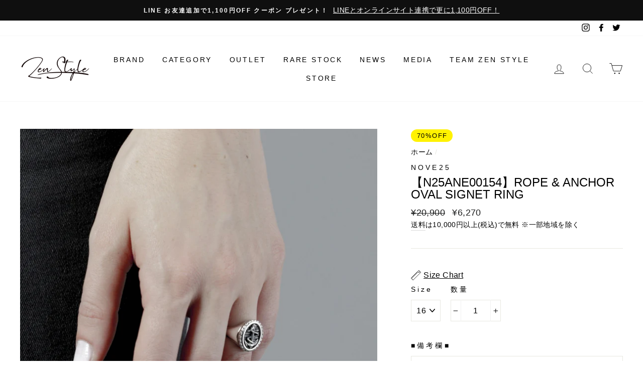

--- FILE ---
content_type: text/html; charset=utf-8
request_url: https://zen-style.jp/products/n25-rope-anchor-oval-signet-ring
body_size: 67515
content:















<!doctype html>
<html class="no-js" lang="ja">
<head>
  
  
  <!--FaceBook zen-style.jp認証コード-->
<meta name="facebook-domain-verification" content="he3ja3cuzmer786lkjqe758ayu4dq7" />
  
  
  
<script>
window.KiwiSizing = window.KiwiSizing === undefined ? {} : window.KiwiSizing;
KiwiSizing.shop = "zen-styles.myshopify.com";


KiwiSizing.data = {
  collections: "445216522463,417390395615,448372572383,448373129439,448277479647,273508958391,462277607647,460275908831,90468155441,89834324017",
  tags: "NOVE25,RING,SP1,TRADITIONAL,アクセサリー",
  product: "6881992212663",
  vendor: "NOVE25",
  type: "",
  title: "【N25ANE00154】ROPE \u0026 ANCHOR OVAL SIGNET RING",
  images: ["\/\/zen-style.jp\/cdn\/shop\/products\/N25ANE00154_3.jpg?v=1722223565","\/\/zen-style.jp\/cdn\/shop\/products\/N25ANE00154_1.jpg?v=1626665139","\/\/zen-style.jp\/cdn\/shop\/products\/N25ANE00154_2.jpg?v=1722223565"],
  options: [{"name":"Size","position":1,"values":["16","20"]}],
  variants: [{"id":40295031210167,"title":"16","option1":"16","option2":null,"option3":null,"sku":"NOV-N25ANE00154 16","requires_shipping":true,"taxable":true,"featured_image":null,"available":true,"name":"【N25ANE00154】ROPE \u0026 ANCHOR OVAL SIGNET RING - 16","public_title":"16","options":["16"],"price":627000,"weight":1000,"compare_at_price":2090000,"inventory_management":"shopify","barcode":"8000002271233","requires_selling_plan":false,"selling_plan_allocations":[]},{"id":40295082655927,"title":"20","option1":"20","option2":null,"option3":null,"sku":"NOV-N25ANE00154 20","requires_shipping":true,"taxable":true,"featured_image":null,"available":false,"name":"【N25ANE00154】ROPE \u0026 ANCHOR OVAL SIGNET RING - 20","public_title":"20","options":["20"],"price":627000,"weight":1000,"compare_at_price":2090000,"inventory_management":"shopify","barcode":"8000002271257","requires_selling_plan":false,"selling_plan_allocations":[]}],
};

</script>
  <meta charset="utf-8">
  <meta http-equiv="X-UA-Compatible" content="IE=edge,chrome=1">
  <meta name="viewport" content="width=device-width,initial-scale=1,maximum-scale=2">
  <meta name="theme-color" content="#111111">
  <link rel="canonical" href="https://zen-style.jp/products/n25-rope-anchor-oval-signet-ring">
  <meta name="format-detection" content="telephone=no"><link rel="shortcut icon" href="//zen-style.jp/cdn/shop/files/F1_32x32.png?v=1721802216" type="image/png" />
  <title>【N25ANE00154】ROPE &amp; ANCHOR OVAL SIGNET RING
&ndash; Zen Style
</title><meta name="description" content="NOVE25 2005年にRoberto Dibenedetto（ロベルト・ディベネデット）によってミラノで設立されたシルバージュエリーブランド「NOVE25」。 最もクリエイティブなイタリアの都市で育ったディベネデットは、モダンで型破りなジュエリーデザインによって多くの人々を魅了しています。 ブランド名のNOVE25は、シルバー925が由来になっており、製品のほぼすべてがシルバー925（スターリングシルバー）を使用しています。 ”ジュエリーを通してユーザーの創造性に声をかけ、ユーザーが自分自身を表現できるようにする”という信念のもとミラノフラッグショップをはじめとするイタリア14店舗の他、スイス、スペインにもショップを展開、Mad"><meta property="og:site_name" content="Zen Style">
  <meta property="og:url" content="https://zen-style.jp/products/n25-rope-anchor-oval-signet-ring">
  <meta property="og:title" content="【N25ANE00154】ROPE & ANCHOR OVAL SIGNET RING">
  <meta property="og:type" content="product">
  <meta property="og:description" content="NOVE25 2005年にRoberto Dibenedetto（ロベルト・ディベネデット）によってミラノで設立されたシルバージュエリーブランド「NOVE25」。 最もクリエイティブなイタリアの都市で育ったディベネデットは、モダンで型破りなジュエリーデザインによって多くの人々を魅了しています。 ブランド名のNOVE25は、シルバー925が由来になっており、製品のほぼすべてがシルバー925（スターリングシルバー）を使用しています。 ”ジュエリーを通してユーザーの創造性に声をかけ、ユーザーが自分自身を表現できるようにする”という信念のもとミラノフラッグショップをはじめとするイタリア14店舗の他、スイス、スペインにもショップを展開、Mad"><meta property="og:price:amount" content="6,270">
    <meta property="og:price:currency" content="JPY"><meta property="og:image" content="http://zen-style.jp/cdn/shop/products/N25ANE00154_3_1200x630.jpg?v=1722223565"><meta property="og:image" content="http://zen-style.jp/cdn/shop/products/N25ANE00154_1_1200x630.jpg?v=1626665139"><meta property="og:image" content="http://zen-style.jp/cdn/shop/products/N25ANE00154_2_1200x630.jpg?v=1722223565">
  <meta property="og:image:secure_url" content="https://zen-style.jp/cdn/shop/products/N25ANE00154_3_1200x630.jpg?v=1722223565"><meta property="og:image:secure_url" content="https://zen-style.jp/cdn/shop/products/N25ANE00154_1_1200x630.jpg?v=1626665139"><meta property="og:image:secure_url" content="https://zen-style.jp/cdn/shop/products/N25ANE00154_2_1200x630.jpg?v=1722223565">
  <meta name="twitter:site" content="@ZenStyle4">
  <meta name="twitter:card" content="summary_large_image">
  <meta name="twitter:title" content="【N25ANE00154】ROPE & ANCHOR OVAL SIGNET RING">
  <meta name="twitter:description" content="NOVE25 2005年にRoberto Dibenedetto（ロベルト・ディベネデット）によってミラノで設立されたシルバージュエリーブランド「NOVE25」。 最もクリエイティブなイタリアの都市で育ったディベネデットは、モダンで型破りなジュエリーデザインによって多くの人々を魅了しています。 ブランド名のNOVE25は、シルバー925が由来になっており、製品のほぼすべてがシルバー925（スターリングシルバー）を使用しています。 ”ジュエリーを通してユーザーの創造性に声をかけ、ユーザーが自分自身を表現できるようにする”という信念のもとミラノフラッグショップをはじめとするイタリア14店舗の他、スイス、スペインにもショップを展開、Mad">


  <style data-shopify>
  
  

  
  
  
</style>

  <link href="//zen-style.jp/cdn/shop/t/7/assets/theme.scss.css?v=4195383298244286071754639747" rel="stylesheet" type="text/css" media="all" />

  <style data-shopify>
    .collection-item__title {
      font-size: 12.0px;
    }

    @media screen and (min-width: 769px) {
      .collection-item__title {
        font-size: 15px;
      }
    }
  </style>

  <script>
    document.documentElement.className = document.documentElement.className.replace('no-js', 'js');

    window.theme = window.theme || {};
    theme.strings = {
      addToCart: "カートに追加",
      soldOut: "SOLD OUT",
      unavailable: "利用できません",
      stockLabel: "在庫のあるアイテムは[count]のみです！",
      willNotShipUntil: "まで出荷しません [date]",
      willBeInStockAfter: "後に在庫になります [date]",
      waitingForStock: "途中の在庫",
      savePrice: "SAVE",
      cartEmpty: "カート内に商品がありません",
      cartTermsConfirmation: "チェックアウトするには販売の条件に同意する必要があります"
    };
    theme.settings = {
      dynamicVariantsEnable: true,
      dynamicVariantType: "dropdown",
      cartType: "page",
      currenciesEnabled: false,
      nativeMultiCurrency: 1 > 1 ? true : false,
      moneyFormat: "¥{{amount_no_decimals}}",
      saveType: "percent",
      recentlyViewedEnabled: false,
      predictiveSearch: false,
      predictiveSearchType: "product,article,page",
      inventoryThreshold: 10,
      quickView: false,
      themeName: 'Impulse',
      themeVersion: "2.5.3"
    };
  </script>

  
  <script>window.performance && window.performance.mark && window.performance.mark('shopify.content_for_header.start');</script><meta name="google-site-verification" content="gnoob4lwrwY14p9fC4lEYrXeU1nEk7L1SLpCxwv3YUI">
<meta name="google-site-verification" content="82phfNxxhrDajzs2eNtkq1BxIEbX7Y6PUksdgDKW1C8">
<meta name="google-site-verification" content="gnoob4lwrwY14p9fC4lEYrXeU1nEk7L1SLpCxwv3YUI">
<meta id="shopify-digital-wallet" name="shopify-digital-wallet" content="/3624796209/digital_wallets/dialog">
<meta name="shopify-checkout-api-token" content="9a985daba59da7d9fa79b14e33992616">
<meta id="in-context-paypal-metadata" data-shop-id="3624796209" data-venmo-supported="false" data-environment="production" data-locale="ja_JP" data-paypal-v4="true" data-currency="JPY">
<link rel="alternate" type="application/json+oembed" href="https://zen-style.jp/products/n25-rope-anchor-oval-signet-ring.oembed">
<script async="async" src="/checkouts/internal/preloads.js?locale=ja-JP"></script>
<script id="shopify-features" type="application/json">{"accessToken":"9a985daba59da7d9fa79b14e33992616","betas":["rich-media-storefront-analytics"],"domain":"zen-style.jp","predictiveSearch":false,"shopId":3624796209,"locale":"ja"}</script>
<script>var Shopify = Shopify || {};
Shopify.shop = "zen-styles.myshopify.com";
Shopify.locale = "ja";
Shopify.currency = {"active":"JPY","rate":"1.0"};
Shopify.country = "JP";
Shopify.theme = {"name":"Impulse","id":80308535345,"schema_name":"Impulse","schema_version":"2.5.3","theme_store_id":857,"role":"main"};
Shopify.theme.handle = "null";
Shopify.theme.style = {"id":null,"handle":null};
Shopify.cdnHost = "zen-style.jp/cdn";
Shopify.routes = Shopify.routes || {};
Shopify.routes.root = "/";</script>
<script type="module">!function(o){(o.Shopify=o.Shopify||{}).modules=!0}(window);</script>
<script>!function(o){function n(){var o=[];function n(){o.push(Array.prototype.slice.apply(arguments))}return n.q=o,n}var t=o.Shopify=o.Shopify||{};t.loadFeatures=n(),t.autoloadFeatures=n()}(window);</script>
<script id="shop-js-analytics" type="application/json">{"pageType":"product"}</script>
<script defer="defer" async type="module" src="//zen-style.jp/cdn/shopifycloud/shop-js/modules/v2/client.init-shop-cart-sync_CZKilf07.ja.esm.js"></script>
<script defer="defer" async type="module" src="//zen-style.jp/cdn/shopifycloud/shop-js/modules/v2/chunk.common_rlhnONO2.esm.js"></script>
<script type="module">
  await import("//zen-style.jp/cdn/shopifycloud/shop-js/modules/v2/client.init-shop-cart-sync_CZKilf07.ja.esm.js");
await import("//zen-style.jp/cdn/shopifycloud/shop-js/modules/v2/chunk.common_rlhnONO2.esm.js");

  window.Shopify.SignInWithShop?.initShopCartSync?.({"fedCMEnabled":true,"windoidEnabled":true});

</script>
<script>(function() {
  var isLoaded = false;
  function asyncLoad() {
    if (isLoaded) return;
    isLoaded = true;
    var urls = ["https:\/\/app.kiwisizing.com\/web\/js\/dist\/kiwiSizing\/plugin\/SizingPlugin.prod.js?v=330\u0026shop=zen-styles.myshopify.com","https:\/\/unpkg.com\/@amplitude\/shopify-snippet\/snippet.js?shop=zen-styles.myshopify.com","https:\/\/cdn.nfcube.com\/instafeed-8bef78cc66d68c27aa7d2b525463b66d.js?shop=zen-styles.myshopify.com","https:\/\/na.shgcdn3.com\/pixel-collector.js?shop=zen-styles.myshopify.com","\/\/backinstock.useamp.com\/widget\/29917_1767155665.js?category=bis\u0026v=6\u0026shop=zen-styles.myshopify.com"];
    for (var i = 0; i < urls.length; i++) {
      var s = document.createElement('script');
      s.type = 'text/javascript';
      s.async = true;
      s.src = urls[i];
      var x = document.getElementsByTagName('script')[0];
      x.parentNode.insertBefore(s, x);
    }
  };
  if(window.attachEvent) {
    window.attachEvent('onload', asyncLoad);
  } else {
    window.addEventListener('load', asyncLoad, false);
  }
})();</script>
<script id="__st">var __st={"a":3624796209,"offset":32400,"reqid":"58226e97-bd32-404d-9d4d-c4cfcc971c46-1769004840","pageurl":"zen-style.jp\/products\/n25-rope-anchor-oval-signet-ring","u":"689e0653613f","p":"product","rtyp":"product","rid":6881992212663};</script>
<script>window.ShopifyPaypalV4VisibilityTracking = true;</script>
<script id="captcha-bootstrap">!function(){'use strict';const t='contact',e='account',n='new_comment',o=[[t,t],['blogs',n],['comments',n],[t,'customer']],c=[[e,'customer_login'],[e,'guest_login'],[e,'recover_customer_password'],[e,'create_customer']],r=t=>t.map((([t,e])=>`form[action*='/${t}']:not([data-nocaptcha='true']) input[name='form_type'][value='${e}']`)).join(','),a=t=>()=>t?[...document.querySelectorAll(t)].map((t=>t.form)):[];function s(){const t=[...o],e=r(t);return a(e)}const i='password',u='form_key',d=['recaptcha-v3-token','g-recaptcha-response','h-captcha-response',i],f=()=>{try{return window.sessionStorage}catch{return}},m='__shopify_v',_=t=>t.elements[u];function p(t,e,n=!1){try{const o=window.sessionStorage,c=JSON.parse(o.getItem(e)),{data:r}=function(t){const{data:e,action:n}=t;return t[m]||n?{data:e,action:n}:{data:t,action:n}}(c);for(const[e,n]of Object.entries(r))t.elements[e]&&(t.elements[e].value=n);n&&o.removeItem(e)}catch(o){console.error('form repopulation failed',{error:o})}}const l='form_type',E='cptcha';function T(t){t.dataset[E]=!0}const w=window,h=w.document,L='Shopify',v='ce_forms',y='captcha';let A=!1;((t,e)=>{const n=(g='f06e6c50-85a8-45c8-87d0-21a2b65856fe',I='https://cdn.shopify.com/shopifycloud/storefront-forms-hcaptcha/ce_storefront_forms_captcha_hcaptcha.v1.5.2.iife.js',D={infoText:'hCaptchaによる保護',privacyText:'プライバシー',termsText:'利用規約'},(t,e,n)=>{const o=w[L][v],c=o.bindForm;if(c)return c(t,g,e,D).then(n);var r;o.q.push([[t,g,e,D],n]),r=I,A||(h.body.append(Object.assign(h.createElement('script'),{id:'captcha-provider',async:!0,src:r})),A=!0)});var g,I,D;w[L]=w[L]||{},w[L][v]=w[L][v]||{},w[L][v].q=[],w[L][y]=w[L][y]||{},w[L][y].protect=function(t,e){n(t,void 0,e),T(t)},Object.freeze(w[L][y]),function(t,e,n,w,h,L){const[v,y,A,g]=function(t,e,n){const i=e?o:[],u=t?c:[],d=[...i,...u],f=r(d),m=r(i),_=r(d.filter((([t,e])=>n.includes(e))));return[a(f),a(m),a(_),s()]}(w,h,L),I=t=>{const e=t.target;return e instanceof HTMLFormElement?e:e&&e.form},D=t=>v().includes(t);t.addEventListener('submit',(t=>{const e=I(t);if(!e)return;const n=D(e)&&!e.dataset.hcaptchaBound&&!e.dataset.recaptchaBound,o=_(e),c=g().includes(e)&&(!o||!o.value);(n||c)&&t.preventDefault(),c&&!n&&(function(t){try{if(!f())return;!function(t){const e=f();if(!e)return;const n=_(t);if(!n)return;const o=n.value;o&&e.removeItem(o)}(t);const e=Array.from(Array(32),(()=>Math.random().toString(36)[2])).join('');!function(t,e){_(t)||t.append(Object.assign(document.createElement('input'),{type:'hidden',name:u})),t.elements[u].value=e}(t,e),function(t,e){const n=f();if(!n)return;const o=[...t.querySelectorAll(`input[type='${i}']`)].map((({name:t})=>t)),c=[...d,...o],r={};for(const[a,s]of new FormData(t).entries())c.includes(a)||(r[a]=s);n.setItem(e,JSON.stringify({[m]:1,action:t.action,data:r}))}(t,e)}catch(e){console.error('failed to persist form',e)}}(e),e.submit())}));const S=(t,e)=>{t&&!t.dataset[E]&&(n(t,e.some((e=>e===t))),T(t))};for(const o of['focusin','change'])t.addEventListener(o,(t=>{const e=I(t);D(e)&&S(e,y())}));const B=e.get('form_key'),M=e.get(l),P=B&&M;t.addEventListener('DOMContentLoaded',(()=>{const t=y();if(P)for(const e of t)e.elements[l].value===M&&p(e,B);[...new Set([...A(),...v().filter((t=>'true'===t.dataset.shopifyCaptcha))])].forEach((e=>S(e,t)))}))}(h,new URLSearchParams(w.location.search),n,t,e,['guest_login'])})(!0,!0)}();</script>
<script integrity="sha256-4kQ18oKyAcykRKYeNunJcIwy7WH5gtpwJnB7kiuLZ1E=" data-source-attribution="shopify.loadfeatures" defer="defer" src="//zen-style.jp/cdn/shopifycloud/storefront/assets/storefront/load_feature-a0a9edcb.js" crossorigin="anonymous"></script>
<script data-source-attribution="shopify.dynamic_checkout.dynamic.init">var Shopify=Shopify||{};Shopify.PaymentButton=Shopify.PaymentButton||{isStorefrontPortableWallets:!0,init:function(){window.Shopify.PaymentButton.init=function(){};var t=document.createElement("script");t.src="https://zen-style.jp/cdn/shopifycloud/portable-wallets/latest/portable-wallets.ja.js",t.type="module",document.head.appendChild(t)}};
</script>
<script data-source-attribution="shopify.dynamic_checkout.buyer_consent">
  function portableWalletsHideBuyerConsent(e){var t=document.getElementById("shopify-buyer-consent"),n=document.getElementById("shopify-subscription-policy-button");t&&n&&(t.classList.add("hidden"),t.setAttribute("aria-hidden","true"),n.removeEventListener("click",e))}function portableWalletsShowBuyerConsent(e){var t=document.getElementById("shopify-buyer-consent"),n=document.getElementById("shopify-subscription-policy-button");t&&n&&(t.classList.remove("hidden"),t.removeAttribute("aria-hidden"),n.addEventListener("click",e))}window.Shopify?.PaymentButton&&(window.Shopify.PaymentButton.hideBuyerConsent=portableWalletsHideBuyerConsent,window.Shopify.PaymentButton.showBuyerConsent=portableWalletsShowBuyerConsent);
</script>
<script>
  function portableWalletsCleanup(e){e&&e.src&&console.error("Failed to load portable wallets script "+e.src);var t=document.querySelectorAll("shopify-accelerated-checkout .shopify-payment-button__skeleton, shopify-accelerated-checkout-cart .wallet-cart-button__skeleton"),e=document.getElementById("shopify-buyer-consent");for(let e=0;e<t.length;e++)t[e].remove();e&&e.remove()}function portableWalletsNotLoadedAsModule(e){e instanceof ErrorEvent&&"string"==typeof e.message&&e.message.includes("import.meta")&&"string"==typeof e.filename&&e.filename.includes("portable-wallets")&&(window.removeEventListener("error",portableWalletsNotLoadedAsModule),window.Shopify.PaymentButton.failedToLoad=e,"loading"===document.readyState?document.addEventListener("DOMContentLoaded",window.Shopify.PaymentButton.init):window.Shopify.PaymentButton.init())}window.addEventListener("error",portableWalletsNotLoadedAsModule);
</script>

<script type="module" src="https://zen-style.jp/cdn/shopifycloud/portable-wallets/latest/portable-wallets.ja.js" onError="portableWalletsCleanup(this)" crossorigin="anonymous"></script>
<script nomodule>
  document.addEventListener("DOMContentLoaded", portableWalletsCleanup);
</script>

<link id="shopify-accelerated-checkout-styles" rel="stylesheet" media="screen" href="https://zen-style.jp/cdn/shopifycloud/portable-wallets/latest/accelerated-checkout-backwards-compat.css" crossorigin="anonymous">
<style id="shopify-accelerated-checkout-cart">
        #shopify-buyer-consent {
  margin-top: 1em;
  display: inline-block;
  width: 100%;
}

#shopify-buyer-consent.hidden {
  display: none;
}

#shopify-subscription-policy-button {
  background: none;
  border: none;
  padding: 0;
  text-decoration: underline;
  font-size: inherit;
  cursor: pointer;
}

#shopify-subscription-policy-button::before {
  box-shadow: none;
}

      </style>

<script>window.performance && window.performance.mark && window.performance.mark('shopify.content_for_header.end');</script>
  





  <script type="text/javascript">
    
      window.__shgMoneyFormat = window.__shgMoneyFormat || {"JPY":{"currency":"JPY","currency_symbol":"¥","currency_symbol_location":"left","decimal_places":0,"decimal_separator":".","thousands_separator":","}};
    
    window.__shgCurrentCurrencyCode = window.__shgCurrentCurrencyCode || {
      currency: "JPY",
      currency_symbol: "¥",
      decimal_separator: ".",
      thousands_separator: ",",
      decimal_places: 2,
      currency_symbol_location: "left"
    };
  </script>




  <script src="//zen-style.jp/cdn/shop/t/7/assets/vendor-scripts-v5.js" defer="defer"></script>

  

  <script src="//zen-style.jp/cdn/shop/t/7/assets/theme.js?v=143971350867533374891633088201" defer="defer"></script><!-- "snippets/booster-common.liquid" was not rendered, the associated app was uninstalled -->
  <script src="https://shopoe.net/app.js"></script>


<script src="//maps.googleapis.com/maps/api/js?libraries=places&amp;key=AIzaSyAZfAeEWoCrOJTbtUlMeMsHTb0oH22IkpY"  type="text/javascript"></script>
<script> var geoson_url = "//zen-style.jp/cdn/shop/t/7/assets/storeifyapps-geojson.js?v=97031881800782298571624717585"; </script>
                        <link href="//zen-style.jp/cdn/shop/t/7/assets/storeifyapps-storelocator.css?v=44740251641658643851624715789" rel="stylesheet" type="text/css" media="all" />
  
<!-- Start of Judge.me Core -->
<link rel="dns-prefetch" href="https://cdn.judge.me/">
<script data-cfasync='false' class='jdgm-settings-script'>window.jdgmSettings={"pagination":5,"disable_web_reviews":false,"badge_no_review_text":"レビューなし","badge_n_reviews_text":"{{ n }}件のレビュー","badge_star_color":"#f4f307","hide_badge_preview_if_no_reviews":true,"badge_hide_text":false,"enforce_center_preview_badge":false,"widget_title":"カスタマーレビュー","widget_open_form_text":"レビューを書く","widget_close_form_text":"レビューをキャンセル","widget_refresh_page_text":"ページを更新","widget_summary_text":"{{ number_of_reviews }}件のレビューに基づく","widget_no_review_text":"最初のレビューを書きましょう","widget_name_field_text":"表示名","widget_verified_name_field_text":"認証された名前（公開）","widget_name_placeholder_text":"表示名","widget_required_field_error_text":"このフィールドは必須です。","widget_email_field_text":"メールアドレス","widget_verified_email_field_text":"認証されたメール（非公開、編集不可）","widget_email_placeholder_text":"あなたのメールアドレス（非公開）","widget_email_field_error_text":"有効なメールアドレスを入力してください。","widget_rating_field_text":"評価","widget_review_title_field_text":"レビュータイトル","widget_review_title_placeholder_text":"レビューにタイトルをつける","widget_review_body_field_text":"レビュー内容","widget_review_body_placeholder_text":"ここに書き始めてください...","widget_pictures_field_text":"写真/動画（任意）","widget_submit_review_text":"レビューを送信","widget_submit_verified_review_text":"認証済みレビューを送信","widget_submit_success_msg_with_auto_publish":"ありがとうございます！数分後にページを更新して、あなたのレビューを確認してください。\u003ca href='https://judge.me/login' target='_blank' rel='nofollow noopener'\u003eJudge.me\u003c/a\u003eにログインすることで、レビューの削除や編集ができます。","widget_submit_success_msg_no_auto_publish":"ありがとうございます！あなたのレビューはショップ管理者の承認を得た後に公開されます。\u003ca href='https://judge.me/login' target='_blank' rel='nofollow noopener'\u003eJudge.me\u003c/a\u003eにログインすることで、レビューの削除や編集ができます。","widget_show_default_reviews_out_of_total_text":"{{ n_reviews }}件のレビューのうち{{ n_reviews_shown }}件を表示しています。","widget_show_all_link_text":"すべて表示","widget_show_less_link_text":"表示を減らす","widget_author_said_text":"{{ reviewer_name }}の言葉：","widget_days_text":"{{ n }}日前","widget_weeks_text":"{{ n }}週間前","widget_months_text":"{{ n }}ヶ月前","widget_years_text":"{{ n }}年前","widget_yesterday_text":"昨日","widget_today_text":"今日","widget_replied_text":"\u003e\u003e {{ shop_name }}の返信：","widget_read_more_text":"続きを読む","widget_reviewer_name_as_initial":"all_initials","widget_rating_filter_color":"#fbcd0a","widget_rating_filter_see_all_text":"すべてのレビューを見る","widget_sorting_most_recent_text":"最新順","widget_sorting_highest_rating_text":"最高評価順","widget_sorting_lowest_rating_text":"最低評価順","widget_sorting_with_pictures_text":"写真付きのみ","widget_sorting_most_helpful_text":"最も役立つ順","widget_open_question_form_text":"質問する","widget_reviews_subtab_text":"レビュー","widget_questions_subtab_text":"質問","widget_question_label_text":"質問","widget_answer_label_text":"回答","widget_question_placeholder_text":"ここに質問を書いてください","widget_submit_question_text":"質問を送信","widget_question_submit_success_text":"ご質問ありがとうございます！回答があり次第ご連絡いたします。","widget_star_color":"#f4f307","verified_badge_text":"認証済み","verified_badge_bg_color":"","verified_badge_text_color":"","verified_badge_placement":"left-of-reviewer-name","widget_review_max_height":"","widget_hide_border":false,"widget_social_share":false,"widget_thumb":false,"widget_review_location_show":false,"widget_location_format":"","all_reviews_include_out_of_store_products":true,"all_reviews_out_of_store_text":"（ストア外）","all_reviews_pagination":100,"all_reviews_product_name_prefix_text":"について","enable_review_pictures":false,"enable_question_anwser":false,"widget_theme":"default","review_date_format":"mm/dd/yyyy","default_sort_method":"most-recent","widget_product_reviews_subtab_text":"製品レビュー","widget_shop_reviews_subtab_text":"ショップレビュー","widget_other_products_reviews_text":"他の製品のレビュー","widget_store_reviews_subtab_text":"ショップレビュー","widget_no_store_reviews_text":"この店舗はまだレビューを受け取っていません","widget_web_restriction_product_reviews_text":"この製品に対するレビューはまだありません","widget_no_items_text":"アイテムが見つかりません","widget_show_more_text":"もっと見る","widget_write_a_store_review_text":"ストアレビューを書く","widget_other_languages_heading":"他の言語のレビュー","widget_translate_review_text":"レビューを{{ language }}に翻訳","widget_translating_review_text":"翻訳中...","widget_show_original_translation_text":"原文を表示 ({{ language }})","widget_translate_review_failed_text":"レビューを翻訳できませんでした。","widget_translate_review_retry_text":"再試行","widget_translate_review_try_again_later_text":"後でもう一度お試しください","show_product_url_for_grouped_product":false,"widget_sorting_pictures_first_text":"写真を最初に","show_pictures_on_all_rev_page_mobile":false,"show_pictures_on_all_rev_page_desktop":false,"floating_tab_hide_mobile_install_preference":false,"floating_tab_button_name":"★ レビュー","floating_tab_title":"お客様の声","floating_tab_button_color":"","floating_tab_button_background_color":"","floating_tab_url":"","floating_tab_url_enabled":false,"floating_tab_tab_style":"text","all_reviews_text_badge_text":"お客様は当店を{{ shop.metafields.judgeme.all_reviews_count }}件のレビューに基づいて{{ shop.metafields.judgeme.all_reviews_rating | round: 1 }}/5と評価しています。","all_reviews_text_badge_text_branded_style":"{{ shop.metafields.judgeme.all_reviews_count }}件のレビューに基づいて5つ星中{{ shop.metafields.judgeme.all_reviews_rating | round: 1 }}つ星","is_all_reviews_text_badge_a_link":false,"show_stars_for_all_reviews_text_badge":false,"all_reviews_text_badge_url":"","all_reviews_text_style":"text","all_reviews_text_color_style":"judgeme_brand_color","all_reviews_text_color":"#108474","all_reviews_text_show_jm_brand":true,"featured_carousel_show_header":true,"featured_carousel_title":"ITEM REVIEWS","testimonials_carousel_title":"お客様の声","videos_carousel_title":"お客様の声","cards_carousel_title":"お客様の声","featured_carousel_count_text":"{{ n }}件のレビューから","featured_carousel_add_link_to_all_reviews_page":false,"featured_carousel_url":"","featured_carousel_show_images":true,"featured_carousel_autoslide_interval":5,"featured_carousel_arrows_on_the_sides":false,"featured_carousel_height":250,"featured_carousel_width":80,"featured_carousel_image_size":0,"featured_carousel_image_height":250,"featured_carousel_arrow_color":"#eeeeee","verified_count_badge_style":"vintage","verified_count_badge_orientation":"horizontal","verified_count_badge_color_style":"judgeme_brand_color","verified_count_badge_color":"#108474","is_verified_count_badge_a_link":false,"verified_count_badge_url":"","verified_count_badge_show_jm_brand":true,"widget_rating_preset_default":5,"widget_first_sub_tab":"product-reviews","widget_show_histogram":true,"widget_histogram_use_custom_color":false,"widget_pagination_use_custom_color":false,"widget_star_use_custom_color":true,"widget_verified_badge_use_custom_color":false,"widget_write_review_use_custom_color":false,"picture_reminder_submit_button":"Upload Pictures","enable_review_videos":false,"mute_video_by_default":false,"widget_sorting_videos_first_text":"動画を最初に","widget_review_pending_text":"保留中","featured_carousel_items_for_large_screen":3,"social_share_options_order":"Facebook,Twitter","remove_microdata_snippet":false,"disable_json_ld":false,"enable_json_ld_products":false,"preview_badge_show_question_text":false,"preview_badge_no_question_text":"質問なし","preview_badge_n_question_text":"{{ number_of_questions }}件の質問","qa_badge_show_icon":false,"qa_badge_position":"same-row","remove_judgeme_branding":false,"widget_add_search_bar":false,"widget_search_bar_placeholder":"検索","widget_sorting_verified_only_text":"認証済みのみ","featured_carousel_theme":"default","featured_carousel_show_rating":true,"featured_carousel_show_title":true,"featured_carousel_show_body":true,"featured_carousel_show_date":false,"featured_carousel_show_reviewer":true,"featured_carousel_show_product":false,"featured_carousel_header_background_color":"#108474","featured_carousel_header_text_color":"#ffffff","featured_carousel_name_product_separator":"reviewed","featured_carousel_full_star_background":"#108474","featured_carousel_empty_star_background":"#dadada","featured_carousel_vertical_theme_background":"#f9fafb","featured_carousel_verified_badge_enable":false,"featured_carousel_verified_badge_color":"#108474","featured_carousel_border_style":"round","featured_carousel_review_line_length_limit":3,"featured_carousel_more_reviews_button_text":"さらにレビューを読む","featured_carousel_view_product_button_text":"製品を見る","all_reviews_page_load_reviews_on":"scroll","all_reviews_page_load_more_text":"さらにレビューを読み込む","disable_fb_tab_reviews":false,"enable_ajax_cdn_cache":false,"widget_public_name_text":"のように公開表示","default_reviewer_name":"John Smith","default_reviewer_name_has_non_latin":true,"widget_reviewer_anonymous":"匿名","medals_widget_title":"Judge.me レビューメダル","medals_widget_background_color":"#f9fafb","medals_widget_position":"footer_all_pages","medals_widget_border_color":"#f9fafb","medals_widget_verified_text_position":"left","medals_widget_use_monochromatic_version":false,"medals_widget_elements_color":"#108474","show_reviewer_avatar":true,"widget_invalid_yt_video_url_error_text":"YouTubeビデオURLではありません","widget_max_length_field_error_text":"{0}文字以内で入力してください。","widget_show_country_flag":false,"widget_show_collected_via_shop_app":true,"widget_verified_by_shop_badge_style":"light","widget_verified_by_shop_text":"ショップによって認証","widget_show_photo_gallery":false,"widget_load_with_code_splitting":true,"widget_ugc_install_preference":false,"widget_ugc_title":"私たちが作り、あなたが共有","widget_ugc_subtitle":"タグ付けすると、あなたの写真が私たちのページで特集されます","widget_ugc_arrows_color":"#ffffff","widget_ugc_primary_button_text":"今すぐ購入","widget_ugc_primary_button_background_color":"#108474","widget_ugc_primary_button_text_color":"#ffffff","widget_ugc_primary_button_border_width":"0","widget_ugc_primary_button_border_style":"none","widget_ugc_primary_button_border_color":"#108474","widget_ugc_primary_button_border_radius":"25","widget_ugc_secondary_button_text":"さらに読み込む","widget_ugc_secondary_button_background_color":"#ffffff","widget_ugc_secondary_button_text_color":"#108474","widget_ugc_secondary_button_border_width":"2","widget_ugc_secondary_button_border_style":"solid","widget_ugc_secondary_button_border_color":"#108474","widget_ugc_secondary_button_border_radius":"25","widget_ugc_reviews_button_text":"レビューを見る","widget_ugc_reviews_button_background_color":"#ffffff","widget_ugc_reviews_button_text_color":"#108474","widget_ugc_reviews_button_border_width":"2","widget_ugc_reviews_button_border_style":"solid","widget_ugc_reviews_button_border_color":"#108474","widget_ugc_reviews_button_border_radius":"25","widget_ugc_reviews_button_link_to":"judgeme-reviews-page","widget_ugc_show_post_date":true,"widget_ugc_max_width":"800","widget_rating_metafield_value_type":true,"widget_primary_color":"#108474","widget_enable_secondary_color":false,"widget_secondary_color":"#edf5f5","widget_summary_average_rating_text":"5つ星中{{ average_rating }}つ星","widget_media_grid_title":"お客様の写真と動画","widget_media_grid_see_more_text":"もっと見る","widget_round_style":false,"widget_show_product_medals":true,"widget_verified_by_judgeme_text":"Judge.meによって認証","widget_show_store_medals":true,"widget_verified_by_judgeme_text_in_store_medals":"Judge.meによって認証","widget_media_field_exceed_quantity_message":"申し訳ありませんが、1つのレビューにつき{{ max_media }}つまでしか受け付けられません。","widget_media_field_exceed_limit_message":"{{ file_name }}が大きすぎます。{{ size_limit }}MB未満の{{ media_type }}を選択してください。","widget_review_submitted_text":"レビューが送信されました！","widget_question_submitted_text":"質問が送信されました！","widget_close_form_text_question":"キャンセル","widget_write_your_answer_here_text":"ここに回答を書いてください","widget_enabled_branded_link":true,"widget_show_collected_by_judgeme":false,"widget_reviewer_name_color":"","widget_write_review_text_color":"","widget_write_review_bg_color":"","widget_collected_by_judgeme_text":"Judge.meによって収集","widget_pagination_type":"standard","widget_load_more_text":"さらに読み込む","widget_load_more_color":"#108474","widget_full_review_text":"完全なレビュー","widget_read_more_reviews_text":"さらにレビューを読む","widget_read_questions_text":"質問を読む","widget_questions_and_answers_text":"質問と回答","widget_verified_by_text":"認証元","widget_verified_text":"認証済み","widget_number_of_reviews_text":"{{ number_of_reviews }}件のレビュー","widget_back_button_text":"戻る","widget_next_button_text":"次へ","widget_custom_forms_filter_button":"フィルター","custom_forms_style":"vertical","widget_show_review_information":false,"how_reviews_are_collected":"レビューの収集方法は？","widget_show_review_keywords":false,"widget_gdpr_statement":"あなたのデータの使用方法：あなたが残したレビューについてのみ、必要な場合にのみご連絡いたします。レビューを送信することで、Judge.meの\u003ca href='https://judge.me/terms' target='_blank' rel='nofollow noopener'\u003e利用規約\u003c/a\u003e、\u003ca href='https://judge.me/privacy' target='_blank' rel='nofollow noopener'\u003eプライバシーポリシー\u003c/a\u003e、\u003ca href='https://judge.me/content-policy' target='_blank' rel='nofollow noopener'\u003eコンテンツポリシー\u003c/a\u003eに同意したことになります。","widget_multilingual_sorting_enabled":false,"widget_translate_review_content_enabled":false,"widget_translate_review_content_method":"manual","popup_widget_review_selection":"automatically_with_pictures","popup_widget_round_border_style":true,"popup_widget_show_title":true,"popup_widget_show_body":true,"popup_widget_show_reviewer":false,"popup_widget_show_product":true,"popup_widget_show_pictures":true,"popup_widget_use_review_picture":true,"popup_widget_show_on_home_page":true,"popup_widget_show_on_product_page":true,"popup_widget_show_on_collection_page":true,"popup_widget_show_on_cart_page":true,"popup_widget_position":"bottom_left","popup_widget_first_review_delay":5,"popup_widget_duration":5,"popup_widget_interval":5,"popup_widget_review_count":5,"popup_widget_hide_on_mobile":true,"review_snippet_widget_round_border_style":true,"review_snippet_widget_card_color":"#FFFFFF","review_snippet_widget_slider_arrows_background_color":"#FFFFFF","review_snippet_widget_slider_arrows_color":"#000000","review_snippet_widget_star_color":"#108474","show_product_variant":false,"all_reviews_product_variant_label_text":"バリエーション: ","widget_show_verified_branding":false,"widget_ai_summary_title":"お客様の声","widget_ai_summary_disclaimer":"最近のカスタマーレビューに基づくAI搭載レビュー要約","widget_show_ai_summary":false,"widget_show_ai_summary_bg":false,"widget_show_review_title_input":true,"redirect_reviewers_invited_via_email":"external_form","request_store_review_after_product_review":false,"request_review_other_products_in_order":false,"review_form_color_scheme":"default","review_form_corner_style":"square","review_form_star_color":{},"review_form_text_color":"#333333","review_form_background_color":"#ffffff","review_form_field_background_color":"#fafafa","review_form_button_color":{},"review_form_button_text_color":"#ffffff","review_form_modal_overlay_color":"#000000","review_content_screen_title_text":"この製品をどのように評価しますか？","review_content_introduction_text":"あなたの体験について少し共有していただけると嬉しいです。","store_review_form_title_text":"このストアをどのように評価しますか？","store_review_form_introduction_text":"あなたの体験について少し共有していただけると嬉しいです。","show_review_guidance_text":true,"one_star_review_guidance_text":"悪い","five_star_review_guidance_text":"素晴らしい","customer_information_screen_title_text":"あなたについて","customer_information_introduction_text":"あなたについてもっと教えてください。","custom_questions_screen_title_text":"あなたの体験について詳しく","custom_questions_introduction_text":"あなたの体験についてより詳しく理解するための質問がいくつかあります。","review_submitted_screen_title_text":"レビューありがとうございます！","review_submitted_screen_thank_you_text":"現在処理中です。まもなくストアに表示されます。","review_submitted_screen_email_verification_text":"今送信したリンクをクリックしてメールアドレスを確認してください。これにより、レビューの信頼性を保つことができます。","review_submitted_request_store_review_text":"私たちとのお買い物体験を共有していただけませんか？","review_submitted_review_other_products_text":"これらの商品をレビューしていただけませんか？","store_review_screen_title_text":"あなたの購入体験を共有しますか？","store_review_introduction_text":"あなたのフィードバックを重視し、改善に活用します。あなたの思いや提案を共有してください。","reviewer_media_screen_title_picture_text":"写真を共有","reviewer_media_introduction_picture_text":"レビューを裏付ける写真をアップロードしてください。","reviewer_media_screen_title_video_text":"ビデオを共有","reviewer_media_introduction_video_text":"レビューを裏付けるビデオをアップロードしてください。","reviewer_media_screen_title_picture_or_video_text":"写真またはビデオを共有","reviewer_media_introduction_picture_or_video_text":"レビューを裏付ける写真またはビデオをアップロードしてください。","reviewer_media_youtube_url_text":"ここにYoutubeのURLを貼り付けてください","advanced_settings_next_step_button_text":"次へ","advanced_settings_close_review_button_text":"閉じる","modal_write_review_flow":false,"write_review_flow_required_text":"必須","write_review_flow_privacy_message_text":"個人情報を厳守します。","write_review_flow_anonymous_text":"匿名レビュー","write_review_flow_visibility_text":"これは他のお客様には表示されません。","write_review_flow_multiple_selection_help_text":"お好きなだけ選択してください","write_review_flow_single_selection_help_text":"一つのオプションを選択してください","write_review_flow_required_field_error_text":"この項目は必須です","write_review_flow_invalid_email_error_text":"有効なメールアドレスを入力してください","write_review_flow_max_length_error_text":"最大{{ max_length }}文字。","write_review_flow_media_upload_text":"\u003cb\u003eクリックしてアップロード\u003c/b\u003eまたはドラッグ\u0026ドロップ","write_review_flow_gdpr_statement":"必要な場合にのみ、あなたのレビューについてご連絡いたします。レビューを送信することで、当社の\u003ca href='https://judge.me/terms' target='_blank' rel='nofollow noopener'\u003e利用規約\u003c/a\u003eおよび\u003ca href='https://judge.me/privacy' target='_blank' rel='nofollow noopener'\u003eプライバシーポリシー\u003c/a\u003eに同意したものとみなされます。","rating_only_reviews_enabled":false,"show_negative_reviews_help_screen":false,"new_review_flow_help_screen_rating_threshold":3,"negative_review_resolution_screen_title_text":"もっと教えてください","negative_review_resolution_text":"お客様の体験は私たちにとって重要です。ご購入に問題がございましたら、私たちがサポートいたします。お気軽にお問い合わせください。状況を改善する機会をいただければ幸いです。","negative_review_resolution_button_text":"お問い合わせ","negative_review_resolution_proceed_with_review_text":"レビューを残す","negative_review_resolution_subject":"{{ shop_name }}での購入に関する問題。{{ order_name }}","preview_badge_collection_page_install_status":false,"widget_review_custom_css":"","preview_badge_custom_css":"","preview_badge_stars_count":"5-stars","featured_carousel_custom_css":"","floating_tab_custom_css":"","all_reviews_widget_custom_css":"","medals_widget_custom_css":"","verified_badge_custom_css":"","all_reviews_text_custom_css":"","transparency_badges_collected_via_store_invite":false,"transparency_badges_from_another_provider":false,"transparency_badges_collected_from_store_visitor":false,"transparency_badges_collected_by_verified_review_provider":false,"transparency_badges_earned_reward":false,"transparency_badges_collected_via_store_invite_text":"ストア招待によるレビュー収集","transparency_badges_from_another_provider_text":"他のプロバイダーからのレビュー収集","transparency_badges_collected_from_store_visitor_text":"ストア訪問者からのレビュー収集","transparency_badges_written_in_google_text":"Googleで書かれたレビュー","transparency_badges_written_in_etsy_text":"Etsyで書かれたレビュー","transparency_badges_written_in_shop_app_text":"Shop Appで書かれたレビュー","transparency_badges_earned_reward_text":"将来の購入に対する報酬を獲得したレビュー","product_review_widget_per_page":10,"widget_store_review_label_text":"ストアレビュー","checkout_comment_extension_title_on_product_page":"Customer Comments","checkout_comment_extension_num_latest_comment_show":5,"checkout_comment_extension_format":"name_and_timestamp","checkout_comment_customer_name":"last_initial","checkout_comment_comment_notification":true,"preview_badge_collection_page_install_preference":false,"preview_badge_home_page_install_preference":false,"preview_badge_product_page_install_preference":true,"review_widget_install_preference":"","review_carousel_install_preference":true,"floating_reviews_tab_install_preference":"none","verified_reviews_count_badge_install_preference":false,"all_reviews_text_install_preference":false,"review_widget_best_location":false,"judgeme_medals_install_preference":false,"review_widget_revamp_enabled":false,"review_widget_qna_enabled":false,"review_widget_header_theme":"minimal","review_widget_widget_title_enabled":true,"review_widget_header_text_size":"medium","review_widget_header_text_weight":"regular","review_widget_average_rating_style":"compact","review_widget_bar_chart_enabled":true,"review_widget_bar_chart_type":"numbers","review_widget_bar_chart_style":"standard","review_widget_expanded_media_gallery_enabled":false,"review_widget_reviews_section_theme":"standard","review_widget_image_style":"thumbnails","review_widget_review_image_ratio":"square","review_widget_stars_size":"medium","review_widget_verified_badge":"standard_text","review_widget_review_title_text_size":"medium","review_widget_review_text_size":"medium","review_widget_review_text_length":"medium","review_widget_number_of_columns_desktop":3,"review_widget_carousel_transition_speed":5,"review_widget_custom_questions_answers_display":"always","review_widget_button_text_color":"#FFFFFF","review_widget_text_color":"#000000","review_widget_lighter_text_color":"#7B7B7B","review_widget_corner_styling":"soft","review_widget_review_word_singular":"レビュー","review_widget_review_word_plural":"レビュー","review_widget_voting_label":"役立つ？","review_widget_shop_reply_label":"{{ shop_name }}からの返信：","review_widget_filters_title":"フィルター","qna_widget_question_word_singular":"質問","qna_widget_question_word_plural":"質問","qna_widget_answer_reply_label":"{{ answerer_name }}からの返信：","qna_content_screen_title_text":"この商品について質問","qna_widget_question_required_field_error_text":"質問を入力してください。","qna_widget_flow_gdpr_statement":"必要な場合にのみ、あなたの質問についてご連絡いたします。質問を送信することで、当社の\u003ca href='https://judge.me/terms' target='_blank' rel='nofollow noopener'\u003e利用規約\u003c/a\u003eおよび\u003ca href='https://judge.me/privacy' target='_blank' rel='nofollow noopener'\u003eプライバシーポリシー\u003c/a\u003eに同意したものとみなされます。","qna_widget_question_submitted_text":"質問ありがとうございます！","qna_widget_close_form_text_question":"閉じる","qna_widget_question_submit_success_text":"あなたの質問に回答が届いたら、あなたにメールでお知らせします。","all_reviews_widget_v2025_enabled":false,"all_reviews_widget_v2025_header_theme":"default","all_reviews_widget_v2025_widget_title_enabled":true,"all_reviews_widget_v2025_header_text_size":"medium","all_reviews_widget_v2025_header_text_weight":"regular","all_reviews_widget_v2025_average_rating_style":"compact","all_reviews_widget_v2025_bar_chart_enabled":true,"all_reviews_widget_v2025_bar_chart_type":"numbers","all_reviews_widget_v2025_bar_chart_style":"standard","all_reviews_widget_v2025_expanded_media_gallery_enabled":false,"all_reviews_widget_v2025_show_store_medals":true,"all_reviews_widget_v2025_show_photo_gallery":true,"all_reviews_widget_v2025_show_review_keywords":false,"all_reviews_widget_v2025_show_ai_summary":false,"all_reviews_widget_v2025_show_ai_summary_bg":false,"all_reviews_widget_v2025_add_search_bar":false,"all_reviews_widget_v2025_default_sort_method":"most-recent","all_reviews_widget_v2025_reviews_per_page":10,"all_reviews_widget_v2025_reviews_section_theme":"default","all_reviews_widget_v2025_image_style":"thumbnails","all_reviews_widget_v2025_review_image_ratio":"square","all_reviews_widget_v2025_stars_size":"medium","all_reviews_widget_v2025_verified_badge":"bold_badge","all_reviews_widget_v2025_review_title_text_size":"medium","all_reviews_widget_v2025_review_text_size":"medium","all_reviews_widget_v2025_review_text_length":"medium","all_reviews_widget_v2025_number_of_columns_desktop":3,"all_reviews_widget_v2025_carousel_transition_speed":5,"all_reviews_widget_v2025_custom_questions_answers_display":"always","all_reviews_widget_v2025_show_product_variant":false,"all_reviews_widget_v2025_show_reviewer_avatar":true,"all_reviews_widget_v2025_reviewer_name_as_initial":"","all_reviews_widget_v2025_review_location_show":false,"all_reviews_widget_v2025_location_format":"","all_reviews_widget_v2025_show_country_flag":false,"all_reviews_widget_v2025_verified_by_shop_badge_style":"light","all_reviews_widget_v2025_social_share":false,"all_reviews_widget_v2025_social_share_options_order":"Facebook,Twitter,LinkedIn,Pinterest","all_reviews_widget_v2025_pagination_type":"standard","all_reviews_widget_v2025_button_text_color":"#FFFFFF","all_reviews_widget_v2025_text_color":"#000000","all_reviews_widget_v2025_lighter_text_color":"#7B7B7B","all_reviews_widget_v2025_corner_styling":"soft","all_reviews_widget_v2025_title":"カスタマーレビュー","all_reviews_widget_v2025_ai_summary_title":"お客様がこのストアについて言っていること","all_reviews_widget_v2025_no_review_text":"最初のレビューを書きましょう","platform":"shopify","branding_url":"https://app.judge.me/reviews/stores/zen-style.jp","branding_text":"Powered by Judge.me","locale":"en","reply_name":"Zen Style","widget_version":"2.1","footer":true,"autopublish":false,"review_dates":true,"enable_custom_form":false,"shop_use_review_site":true,"shop_locale":"ja","enable_multi_locales_translations":false,"show_review_title_input":true,"review_verification_email_status":"always","can_be_branded":true,"reply_name_text":"Zen Style"};</script> <style class='jdgm-settings-style'>﻿.jdgm-xx{left:0}:not(.jdgm-prev-badge__stars)>.jdgm-star{color:#f4f307}.jdgm-histogram .jdgm-star.jdgm-star{color:#f4f307}.jdgm-preview-badge .jdgm-star.jdgm-star{color:#f4f307}.jdgm-histogram .jdgm-histogram__bar-content{background:#fbcd0a}.jdgm-histogram .jdgm-histogram__bar:after{background:#fbcd0a}.jdgm-prev-badge[data-average-rating='0.00']{display:none !important}.jdgm-author-fullname{display:none !important}.jdgm-author-last-initial{display:none !important}.jdgm-rev-widg__title{visibility:hidden}.jdgm-rev-widg__summary-text{visibility:hidden}.jdgm-prev-badge__text{visibility:hidden}.jdgm-rev__replier:before{content:'Zen Style'}.jdgm-rev__prod-link-prefix:before{content:'について'}.jdgm-rev__variant-label:before{content:'バリエーション: '}.jdgm-rev__out-of-store-text:before{content:'（ストア外）'}@media only screen and (min-width: 768px){.jdgm-rev__pics .jdgm-rev_all-rev-page-picture-separator,.jdgm-rev__pics .jdgm-rev__product-picture{display:none}}@media only screen and (max-width: 768px){.jdgm-rev__pics .jdgm-rev_all-rev-page-picture-separator,.jdgm-rev__pics .jdgm-rev__product-picture{display:none}}.jdgm-preview-badge[data-template="collection"]{display:none !important}.jdgm-preview-badge[data-template="index"]{display:none !important}.jdgm-review-widget[data-from-snippet="true"]{display:none !important}.jdgm-verified-count-badget[data-from-snippet="true"]{display:none !important}.jdgm-all-reviews-text[data-from-snippet="true"]{display:none !important}.jdgm-medals-section[data-from-snippet="true"]{display:none !important}.jdgm-ugc-media-wrapper[data-from-snippet="true"]{display:none !important}.jdgm-rev__transparency-badge[data-badge-type="review_collected_via_store_invitation"]{display:none !important}.jdgm-rev__transparency-badge[data-badge-type="review_collected_from_another_provider"]{display:none !important}.jdgm-rev__transparency-badge[data-badge-type="review_collected_from_store_visitor"]{display:none !important}.jdgm-rev__transparency-badge[data-badge-type="review_written_in_etsy"]{display:none !important}.jdgm-rev__transparency-badge[data-badge-type="review_written_in_google_business"]{display:none !important}.jdgm-rev__transparency-badge[data-badge-type="review_written_in_shop_app"]{display:none !important}.jdgm-rev__transparency-badge[data-badge-type="review_earned_for_future_purchase"]{display:none !important}
</style> <style class='jdgm-settings-style'></style>

  
  
  
  <style class='jdgm-miracle-styles'>
  @-webkit-keyframes jdgm-spin{0%{-webkit-transform:rotate(0deg);-ms-transform:rotate(0deg);transform:rotate(0deg)}100%{-webkit-transform:rotate(359deg);-ms-transform:rotate(359deg);transform:rotate(359deg)}}@keyframes jdgm-spin{0%{-webkit-transform:rotate(0deg);-ms-transform:rotate(0deg);transform:rotate(0deg)}100%{-webkit-transform:rotate(359deg);-ms-transform:rotate(359deg);transform:rotate(359deg)}}@font-face{font-family:'JudgemeStar';src:url("[data-uri]") format("woff");font-weight:normal;font-style:normal}.jdgm-star{font-family:'JudgemeStar';display:inline !important;text-decoration:none !important;padding:0 4px 0 0 !important;margin:0 !important;font-weight:bold;opacity:1;-webkit-font-smoothing:antialiased;-moz-osx-font-smoothing:grayscale}.jdgm-star:hover{opacity:1}.jdgm-star:last-of-type{padding:0 !important}.jdgm-star.jdgm--on:before{content:"\e000"}.jdgm-star.jdgm--off:before{content:"\e001"}.jdgm-star.jdgm--half:before{content:"\e002"}.jdgm-widget *{margin:0;line-height:1.4;-webkit-box-sizing:border-box;-moz-box-sizing:border-box;box-sizing:border-box;-webkit-overflow-scrolling:touch}.jdgm-hidden{display:none !important;visibility:hidden !important}.jdgm-temp-hidden{display:none}.jdgm-spinner{width:40px;height:40px;margin:auto;border-radius:50%;border-top:2px solid #eee;border-right:2px solid #eee;border-bottom:2px solid #eee;border-left:2px solid #ccc;-webkit-animation:jdgm-spin 0.8s infinite linear;animation:jdgm-spin 0.8s infinite linear}.jdgm-prev-badge{display:block !important}

</style>


  
  
   


<script data-cfasync='false' class='jdgm-script'>
!function(e){window.jdgm=window.jdgm||{},jdgm.CDN_HOST="https://cdn.judge.me/",
jdgm.docReady=function(d){(e.attachEvent?"complete"===e.readyState:"loading"!==e.readyState)?
setTimeout(d,0):e.addEventListener("DOMContentLoaded",d)},jdgm.loadCSS=function(d,t,o,s){
!o&&jdgm.loadCSS.requestedUrls.indexOf(d)>=0||(jdgm.loadCSS.requestedUrls.push(d),
(s=e.createElement("link")).rel="stylesheet",s.class="jdgm-stylesheet",s.media="nope!",
s.href=d,s.onload=function(){this.media="all",t&&setTimeout(t)},e.body.appendChild(s))},
jdgm.loadCSS.requestedUrls=[],jdgm.loadJS=function(e,d){var t=new XMLHttpRequest;
t.onreadystatechange=function(){4===t.readyState&&(Function(t.response)(),d&&d(t.response))},
t.open("GET",e),t.send()},jdgm.docReady((function(){(window.jdgmLoadCSS||e.querySelectorAll(
".jdgm-widget, .jdgm-all-reviews-page").length>0)&&(jdgmSettings.widget_load_with_code_splitting?
parseFloat(jdgmSettings.widget_version)>=3?jdgm.loadCSS(jdgm.CDN_HOST+"widget_v3/base.css"):
jdgm.loadCSS(jdgm.CDN_HOST+"widget/base.css"):jdgm.loadCSS(jdgm.CDN_HOST+"shopify_v2.css"),
jdgm.loadJS(jdgm.CDN_HOST+"loader.js"))}))}(document);
</script>

<noscript><link rel="stylesheet" type="text/css" media="all" href="https://cdn.judge.me/shopify_v2.css"></noscript>
<!-- End of Judge.me Core -->




<script async src="//asset.fwcdn2.com/js/integrations/shopify.js"></script>
<script async src="//asset.fwcdn2.com/js/fwn.js"></script>


<link href="//zen-style.jp/cdn/shop/t/7/assets/zify-gallery.css?v=152800642395435106251644290463" rel="stylesheet" type="text/css" media="all" />

<style>
    .iti {
        position: relative;
        display: inline-block;
    }
    .iti * {
        box-sizing: border-box;
        -moz-box-sizing: border-box;
    }
    .iti__hide {
        display: none;
    }
    .iti__v-hide {
        visibility: hidden;
    }
    .iti input,
    .iti input[type="tel"],
    .iti input[type="text"] {
        position: relative;
        z-index: 0;
        margin-top: 0 !important;
        margin-bottom: 0 !important;
        padding-right: 36px;
        margin-right: 0;
    }
    .iti__flag-container {
        position: absolute;
        top: 0;
        bottom: 0;
        right: 0;
        padding: 1px;
    }
    .iti__selected-flag {
        z-index: 1;
        position: relative;
        display: flex;
        align-items: center;
        height: 100%;
        padding: 0 6px 0 8px;
    }
    .iti__arrow {
        margin-left: 6px;
        width: 0;
        height: 0;
        border-left: 3px solid transparent;
        border-right: 3px solid transparent;
        border-top: 4px solid #555;
    }
    .iti__arrow--up {
        border-top: none;
        border-bottom: 4px solid #555;
    }
    .iti__country-list {
        position: absolute;
        z-index: 2;
        list-style: none;
        text-align: left;
        padding: 0;
        margin: 0 0 0 -1px;
        box-shadow: 1px 1px 4px rgba(0, 0, 0, 0.2);
        background-color: #fff;
        border: 1px solid #ccc;
        white-space: nowrap;
        max-height: 200px;
        overflow-y: scroll;
        -webkit-overflow-scrolling: touch;
    }
    .iti__country-list--dropup {
        bottom: 100%;
        margin-bottom: -1px;
    }
    @media (max-width: 500px) {
        .iti__country-list {
            white-space: normal;
        }
    }
    .iti__flag-box {
        display: inline-block;
        width: 20px;
    }
    .iti__divider {
        padding-bottom: 5px;
        margin-bottom: 5px;
        border-bottom: 1px solid #ccc;
    }
    .iti__country {
        padding: 5px 10px;
        outline: 0;
    }
    .iti__dial-code {
        color: #999;
    }
    .iti__country.iti__highlight {
        background-color: rgba(0, 0, 0, 0.05);
    }
    .iti__country-name,
    .iti__dial-code,
    .iti__flag-box {
        vertical-align: middle;
    }
    .iti__country-name,
    .iti__flag-box {
        margin-right: 6px;
    }
    .iti--allow-dropdown input,
    .iti--allow-dropdown input[type="tel"],
    .iti--allow-dropdown input[type="text"],
    .iti--separate-dial-code input,
    .iti--separate-dial-code input[type="tel"],
    .iti--separate-dial-code input[type="text"] {
        padding-right: 6px;
        padding-left: 52px;
        margin-left: 0;
    }
    .iti--allow-dropdown .iti__flag-container,
    .iti--separate-dial-code .iti__flag-container {
        right: auto;
        left: 0;
    }
    .iti--allow-dropdown .iti__flag-container:hover {
        cursor: pointer;
    }
    .iti--allow-dropdown .iti__flag-container:hover .iti__selected-flag {
        background-color: rgba(0, 0, 0, 0.05);
    }
    .iti--allow-dropdown input[disabled] + .iti__flag-container:hover,
    .iti--allow-dropdown input[readonly] + .iti__flag-container:hover {
        cursor: default;
    }
    .iti--allow-dropdown input[disabled] + .iti__flag-container:hover .iti__selected-flag,
    .iti--allow-dropdown input[readonly] + .iti__flag-container:hover .iti__selected-flag {
        background-color: transparent;
    }
    .iti--separate-dial-code .iti__selected-flag {
        background-color: rgba(0, 0, 0, 0.05);
    }
    .iti--separate-dial-code .iti__selected-dial-code {
        margin-left: 6px;
    }
    .iti--container {
        position: absolute;
        top: -1000px;
        left: -1000px;
        z-index: 1060;
        padding: 1px;
    }
    .iti--container:hover {
        cursor: pointer;
    }
    .iti-mobile .iti--container {
        top: 30px;
        bottom: 30px;
        left: 30px;
        right: 30px;
        position: fixed;
    }
    .iti-mobile .iti__country-list {
        max-height: 100%;
        width: 100%;
    }
    .iti-mobile .iti__country {
        padding: 10px 10px;
        line-height: 1.5em;
    }
    .iti__flag {
        width: 20px;
    }
    .iti__flag.iti__be {
        width: 18px;
    }
    .iti__flag.iti__ch {
        width: 15px;
    }
    .iti__flag.iti__mc {
        width: 19px;
    }
    .iti__flag.iti__ne {
        width: 18px;
    }
    .iti__flag.iti__np {
        width: 13px;
    }
    .iti__flag.iti__va {
        width: 15px;
    }
    @media (-webkit-min-device-pixel-ratio: 2), (min-resolution: 192dpi) {
        .iti__flag {
            background-size: 5652px 15px;
        }
    }
    .iti__flag.iti__ac {
        height: 10px;
        background-position: 0 0;
    }
    .iti__flag.iti__ad {
        height: 14px;
        background-position: -22px 0;
    }
    .iti__flag.iti__ae {
        height: 10px;
        background-position: -44px 0;
    }
    .iti__flag.iti__af {
        height: 14px;
        background-position: -66px 0;
    }
    .iti__flag.iti__ag {
        height: 14px;
        background-position: -88px 0;
    }
    .iti__flag.iti__ai {
        height: 10px;
        background-position: -110px 0;
    }
    .iti__flag.iti__al {
        height: 15px;
        background-position: -132px 0;
    }
    .iti__flag.iti__am {
        height: 10px;
        background-position: -154px 0;
    }
    .iti__flag.iti__ao {
        height: 14px;
        background-position: -176px 0;
    }
    .iti__flag.iti__aq {
        height: 14px;
        background-position: -198px 0;
    }
    .iti__flag.iti__ar {
        height: 13px;
        background-position: -220px 0;
    }
    .iti__flag.iti__as {
        height: 10px;
        background-position: -242px 0;
    }
    .iti__flag.iti__at {
        height: 14px;
        background-position: -264px 0;
    }
    .iti__flag.iti__au {
        height: 10px;
        background-position: -286px 0;
    }
    .iti__flag.iti__aw {
        height: 14px;
        background-position: -308px 0;
    }
    .iti__flag.iti__ax {
        height: 13px;
        background-position: -330px 0;
    }
    .iti__flag.iti__az {
        height: 10px;
        background-position: -352px 0;
    }
    .iti__flag.iti__ba {
        height: 10px;
        background-position: -374px 0;
    }
    .iti__flag.iti__bb {
        height: 14px;
        background-position: -396px 0;
    }
    .iti__flag.iti__bd {
        height: 12px;
        background-position: -418px 0;
    }
    .iti__flag.iti__be {
        height: 15px;
        background-position: -440px 0;
    }
    .iti__flag.iti__bf {
        height: 14px;
        background-position: -460px 0;
    }
    .iti__flag.iti__bg {
        height: 12px;
        background-position: -482px 0;
    }
    .iti__flag.iti__bh {
        height: 12px;
        background-position: -504px 0;
    }
    .iti__flag.iti__bi {
        height: 12px;
        background-position: -526px 0;
    }
    .iti__flag.iti__bj {
        height: 14px;
        background-position: -548px 0;
    }
    .iti__flag.iti__bl {
        height: 14px;
        background-position: -570px 0;
    }
    .iti__flag.iti__bm {
        height: 10px;
        background-position: -592px 0;
    }
    .iti__flag.iti__bn {
        height: 10px;
        background-position: -614px 0;
    }
    .iti__flag.iti__bo {
        height: 14px;
        background-position: -636px 0;
    }
    .iti__flag.iti__bq {
        height: 14px;
        background-position: -658px 0;
    }
    .iti__flag.iti__br {
        height: 14px;
        background-position: -680px 0;
    }
    .iti__flag.iti__bs {
        height: 10px;
        background-position: -702px 0;
    }
    .iti__flag.iti__bt {
        height: 14px;
        background-position: -724px 0;
    }
    .iti__flag.iti__bv {
        height: 15px;
        background-position: -746px 0;
    }
    .iti__flag.iti__bw {
        height: 14px;
        background-position: -768px 0;
    }
    .iti__flag.iti__by {
        height: 10px;
        background-position: -790px 0;
    }
    .iti__flag.iti__bz {
        height: 14px;
        background-position: -812px 0;
    }
    .iti__flag.iti__ca {
        height: 10px;
        background-position: -834px 0;
    }
    .iti__flag.iti__cc {
        height: 10px;
        background-position: -856px 0;
    }
    .iti__flag.iti__cd {
        height: 15px;
        background-position: -878px 0;
    }
    .iti__flag.iti__cf {
        height: 14px;
        background-position: -900px 0;
    }
    .iti__flag.iti__cg {
        height: 14px;
        background-position: -922px 0;
    }
    .iti__flag.iti__ch {
        height: 15px;
        background-position: -944px 0;
    }
    .iti__flag.iti__ci {
        height: 14px;
        background-position: -961px 0;
    }
    .iti__flag.iti__ck {
        height: 10px;
        background-position: -983px 0;
    }
    .iti__flag.iti__cl {
        height: 14px;
        background-position: -1005px 0;
    }
    .iti__flag.iti__cm {
        height: 14px;
        background-position: -1027px 0;
    }
    .iti__flag.iti__cn {
        height: 14px;
        background-position: -1049px 0;
    }
    .iti__flag.iti__co {
        height: 14px;
        background-position: -1071px 0;
    }
    .iti__flag.iti__cp {
        height: 14px;
        background-position: -1093px 0;
    }
    .iti__flag.iti__cr {
        height: 12px;
        background-position: -1115px 0;
    }
    .iti__flag.iti__cu {
        height: 10px;
        background-position: -1137px 0;
    }
    .iti__flag.iti__cv {
        height: 12px;
        background-position: -1159px 0;
    }
    .iti__flag.iti__cw {
        height: 14px;
        background-position: -1181px 0;
    }
    .iti__flag.iti__cx {
        height: 10px;
        background-position: -1203px 0;
    }
    .iti__flag.iti__cy {
        height: 14px;
        background-position: -1225px 0;
    }
    .iti__flag.iti__cz {
        height: 14px;
        background-position: -1247px 0;
    }
    .iti__flag.iti__de {
        height: 12px;
        background-position: -1269px 0;
    }
    .iti__flag.iti__dg {
        height: 10px;
        background-position: -1291px 0;
    }
    .iti__flag.iti__dj {
        height: 14px;
        background-position: -1313px 0;
    }
    .iti__flag.iti__dk {
        height: 15px;
        background-position: -1335px 0;
    }
    .iti__flag.iti__dm {
        height: 10px;
        background-position: -1357px 0;
    }
    .iti__flag.iti__do {
        height: 14px;
        background-position: -1379px 0;
    }
    .iti__flag.iti__dz {
        height: 14px;
        background-position: -1401px 0;
    }
    .iti__flag.iti__ea {
        height: 14px;
        background-position: -1423px 0;
    }
    .iti__flag.iti__ec {
        height: 14px;
        background-position: -1445px 0;
    }
    .iti__flag.iti__ee {
        height: 13px;
        background-position: -1467px 0;
    }
    .iti__flag.iti__eg {
        height: 14px;
        background-position: -1489px 0;
    }
    .iti__flag.iti__eh {
        height: 10px;
        background-position: -1511px 0;
    }
    .iti__flag.iti__er {
        height: 10px;
        background-position: -1533px 0;
    }
    .iti__flag.iti__es {
        height: 14px;
        background-position: -1555px 0;
    }
    .iti__flag.iti__et {
        height: 10px;
        background-position: -1577px 0;
    }
    .iti__flag.iti__eu {
        height: 14px;
        background-position: -1599px 0;
    }
    .iti__flag.iti__fi {
        height: 12px;
        background-position: -1621px 0;
    }
    .iti__flag.iti__fj {
        height: 10px;
        background-position: -1643px 0;
    }
    .iti__flag.iti__fk {
        height: 10px;
        background-position: -1665px 0;
    }
    .iti__flag.iti__fm {
        height: 11px;
        background-position: -1687px 0;
    }
    .iti__flag.iti__fo {
        height: 15px;
        background-position: -1709px 0;
    }
    .iti__flag.iti__fr {
        height: 14px;
        background-position: -1731px 0;
    }
    .iti__flag.iti__ga {
        height: 15px;
        background-position: -1753px 0;
    }
    .iti__flag.iti__gb {
        height: 10px;
        background-position: -1775px 0;
    }
    .iti__flag.iti__gd {
        height: 12px;
        background-position: -1797px 0;
    }
    .iti__flag.iti__ge {
        height: 14px;
        background-position: -1819px 0;
    }
    .iti__flag.iti__gf {
        height: 14px;
        background-position: -1841px 0;
    }
    .iti__flag.iti__gg {
        height: 14px;
        background-position: -1863px 0;
    }
    .iti__flag.iti__gh {
        height: 14px;
        background-position: -1885px 0;
    }
    .iti__flag.iti__gi {
        height: 10px;
        background-position: -1907px 0;
    }
    .iti__flag.iti__gl {
        height: 14px;
        background-position: -1929px 0;
    }
    .iti__flag.iti__gm {
        height: 14px;
        background-position: -1951px 0;
    }
    .iti__flag.iti__gn {
        height: 14px;
        background-position: -1973px 0;
    }
    .iti__flag.iti__gp {
        height: 14px;
        background-position: -1995px 0;
    }
    .iti__flag.iti__gq {
        height: 14px;
        background-position: -2017px 0;
    }
    .iti__flag.iti__gr {
        height: 14px;
        background-position: -2039px 0;
    }
    .iti__flag.iti__gs {
        height: 10px;
        background-position: -2061px 0;
    }
    .iti__flag.iti__gt {
        height: 13px;
        background-position: -2083px 0;
    }
    .iti__flag.iti__gu {
        height: 11px;
        background-position: -2105px 0;
    }
    .iti__flag.iti__gw {
        height: 10px;
        background-position: -2127px 0;
    }
    .iti__flag.iti__gy {
        height: 12px;
        background-position: -2149px 0;
    }
    .iti__flag.iti__hk {
        height: 14px;
        background-position: -2171px 0;
    }
    .iti__flag.iti__hm {
        height: 10px;
        background-position: -2193px 0;
    }
    .iti__flag.iti__hn {
        height: 10px;
        background-position: -2215px 0;
    }
    .iti__flag.iti__hr {
        height: 10px;
        background-position: -2237px 0;
    }
    .iti__flag.iti__ht {
        height: 12px;
        background-position: -2259px 0;
    }
    .iti__flag.iti__hu {
        height: 10px;
        background-position: -2281px 0;
    }
    .iti__flag.iti__ic {
        height: 14px;
        background-position: -2303px 0;
    }
    .iti__flag.iti__id {
        height: 14px;
        background-position: -2325px 0;
    }
    .iti__flag.iti__ie {
        height: 10px;
        background-position: -2347px 0;
    }
    .iti__flag.iti__il {
        height: 15px;
        background-position: -2369px 0;
    }
    .iti__flag.iti__im {
        height: 10px;
        background-position: -2391px 0;
    }
    .iti__flag.iti__in {
        height: 14px;
        background-position: -2413px 0;
    }
    .iti__flag.iti__io {
        height: 10px;
        background-position: -2435px 0;
    }
    .iti__flag.iti__iq {
        height: 14px;
        background-position: -2457px 0;
    }
    .iti__flag.iti__ir {
        height: 12px;
        background-position: -2479px 0;
    }
    .iti__flag.iti__is {
        height: 15px;
        background-position: -2501px 0;
    }
    .iti__flag.iti__it {
        height: 14px;
        background-position: -2523px 0;
    }
    .iti__flag.iti__je {
        height: 12px;
        background-position: -2545px 0;
    }
    .iti__flag.iti__jm {
        height: 10px;
        background-position: -2567px 0;
    }
    .iti__flag.iti__jo {
        height: 10px;
        background-position: -2589px 0;
    }
    .iti__flag.iti__jp {
        height: 14px;
        background-position: -2611px 0;
    }
    .iti__flag.iti__ke {
        height: 14px;
        background-position: -2633px 0;
    }
    .iti__flag.iti__kg {
        height: 12px;
        background-position: -2655px 0;
    }
    .iti__flag.iti__kh {
        height: 13px;
        background-position: -2677px 0;
    }
    .iti__flag.iti__ki {
        height: 10px;
        background-position: -2699px 0;
    }
    .iti__flag.iti__km {
        height: 12px;
        background-position: -2721px 0;
    }
    .iti__flag.iti__kn {
        height: 14px;
        background-position: -2743px 0;
    }
    .iti__flag.iti__kp {
        height: 10px;
        background-position: -2765px 0;
    }
    .iti__flag.iti__kr {
        height: 14px;
        background-position: -2787px 0;
    }
    .iti__flag.iti__kw {
        height: 10px;
        background-position: -2809px 0;
    }
    .iti__flag.iti__ky {
        height: 10px;
        background-position: -2831px 0;
    }
    .iti__flag.iti__kz {
        height: 10px;
        background-position: -2853px 0;
    }
    .iti__flag.iti__la {
        height: 14px;
        background-position: -2875px 0;
    }
    .iti__flag.iti__lb {
        height: 14px;
        background-position: -2897px 0;
    }
    .iti__flag.iti__lc {
        height: 10px;
        background-position: -2919px 0;
    }
    .iti__flag.iti__li {
        height: 12px;
        background-position: -2941px 0;
    }
    .iti__flag.iti__lk {
        height: 10px;
        background-position: -2963px 0;
    }
    .iti__flag.iti__lr {
        height: 11px;
        background-position: -2985px 0;
    }
    .iti__flag.iti__ls {
        height: 14px;
        background-position: -3007px 0;
    }
    .iti__flag.iti__lt {
        height: 12px;
        background-position: -3029px 0;
    }
    .iti__flag.iti__lu {
        height: 12px;
        background-position: -3051px 0;
    }
    .iti__flag.iti__lv {
        height: 10px;
        background-position: -3073px 0;
    }
    .iti__flag.iti__ly {
        height: 10px;
        background-position: -3095px 0;
    }
    .iti__flag.iti__ma {
        height: 14px;
        background-position: -3117px 0;
    }
    .iti__flag.iti__mc {
        height: 15px;
        background-position: -3139px 0;
    }
    .iti__flag.iti__md {
        height: 10px;
        background-position: -3160px 0;
    }
    .iti__flag.iti__me {
        height: 10px;
        background-position: -3182px 0;
    }
    .iti__flag.iti__mf {
        height: 14px;
        background-position: -3204px 0;
    }
    .iti__flag.iti__mg {
        height: 14px;
        background-position: -3226px 0;
    }
    .iti__flag.iti__mh {
        height: 11px;
        background-position: -3248px 0;
    }
    .iti__flag.iti__mk {
        height: 10px;
        background-position: -3270px 0;
    }
    .iti__flag.iti__ml {
        height: 14px;
        background-position: -3292px 0;
    }
    .iti__flag.iti__mm {
        height: 14px;
        background-position: -3314px 0;
    }
    .iti__flag.iti__mn {
        height: 10px;
        background-position: -3336px 0;
    }
    .iti__flag.iti__mo {
        height: 14px;
        background-position: -3358px 0;
    }
    .iti__flag.iti__mp {
        height: 10px;
        background-position: -3380px 0;
    }
    .iti__flag.iti__mq {
        height: 14px;
        background-position: -3402px 0;
    }
    .iti__flag.iti__mr {
        height: 14px;
        background-position: -3424px 0;
    }
    .iti__flag.iti__ms {
        height: 10px;
        background-position: -3446px 0;
    }
    .iti__flag.iti__mt {
        height: 14px;
        background-position: -3468px 0;
    }
    .iti__flag.iti__mu {
        height: 14px;
        background-position: -3490px 0;
    }
    .iti__flag.iti__mv {
        height: 14px;
        background-position: -3512px 0;
    }
    .iti__flag.iti__mw {
        height: 14px;
        background-position: -3534px 0;
    }
    .iti__flag.iti__mx {
        height: 12px;
        background-position: -3556px 0;
    }
    .iti__flag.iti__my {
        height: 10px;
        background-position: -3578px 0;
    }
    .iti__flag.iti__mz {
        height: 14px;
        background-position: -3600px 0;
    }
    .iti__flag.iti__na {
        height: 14px;
        background-position: -3622px 0;
    }
    .iti__flag.iti__nc {
        height: 10px;
        background-position: -3644px 0;
    }
    .iti__flag.iti__ne {
        height: 15px;
        background-position: -3666px 0;
    }
    .iti__flag.iti__nf {
        height: 10px;
        background-position: -3686px 0;
    }
    .iti__flag.iti__ng {
        height: 10px;
        background-position: -3708px 0;
    }
    .iti__flag.iti__ni {
        height: 12px;
        background-position: -3730px 0;
    }
    .iti__flag.iti__nl {
        height: 14px;
        background-position: -3752px 0;
    }
    .iti__flag.iti__no {
        height: 15px;
        background-position: -3774px 0;
    }
    .iti__flag.iti__np {
        height: 15px;
        background-position: -3796px 0;
    }
    .iti__flag.iti__nr {
        height: 10px;
        background-position: -3811px 0;
    }
    .iti__flag.iti__nu {
        height: 10px;
        background-position: -3833px 0;
    }
    .iti__flag.iti__nz {
        height: 10px;
        background-position: -3855px 0;
    }
    .iti__flag.iti__om {
        height: 10px;
        background-position: -3877px 0;
    }
    .iti__flag.iti__pa {
        height: 14px;
        background-position: -3899px 0;
    }
    .iti__flag.iti__pe {
        height: 14px;
        background-position: -3921px 0;
    }
    .iti__flag.iti__pf {
        height: 14px;
        background-position: -3943px 0;
    }
    .iti__flag.iti__pg {
        height: 15px;
        background-position: -3965px 0;
    }
    .iti__flag.iti__ph {
        height: 10px;
        background-position: -3987px 0;
    }
    .iti__flag.iti__pk {
        height: 14px;
        background-position: -4009px 0;
    }
    .iti__flag.iti__pl {
        height: 13px;
        background-position: -4031px 0;
    }
    .iti__flag.iti__pm {
        height: 14px;
        background-position: -4053px 0;
    }
    .iti__flag.iti__pn {
        height: 10px;
        background-position: -4075px 0;
    }
    .iti__flag.iti__pr {
        height: 14px;
        background-position: -4097px 0;
    }
    .iti__flag.iti__ps {
        height: 10px;
        background-position: -4119px 0;
    }
    .iti__flag.iti__pt {
        height: 14px;
        background-position: -4141px 0;
    }
    .iti__flag.iti__pw {
        height: 13px;
        background-position: -4163px 0;
    }
    .iti__flag.iti__py {
        height: 11px;
        background-position: -4185px 0;
    }
    .iti__flag.iti__qa {
        height: 8px;
        background-position: -4207px 0;
    }
    .iti__flag.iti__re {
        height: 14px;
        background-position: -4229px 0;
    }
    .iti__flag.iti__ro {
        height: 14px;
        background-position: -4251px 0;
    }
    .iti__flag.iti__rs {
        height: 14px;
        background-position: -4273px 0;
    }
    .iti__flag.iti__ru {
        height: 14px;
        background-position: -4295px 0;
    }
    .iti__flag.iti__rw {
        height: 14px;
        background-position: -4317px 0;
    }
    .iti__flag.iti__sa {
        height: 14px;
        background-position: -4339px 0;
    }
    .iti__flag.iti__sb {
        height: 10px;
        background-position: -4361px 0;
    }
    .iti__flag.iti__sc {
        height: 10px;
        background-position: -4383px 0;
    }
    .iti__flag.iti__sd {
        height: 10px;
        background-position: -4405px 0;
    }
    .iti__flag.iti__se {
        height: 13px;
        background-position: -4427px 0;
    }
    .iti__flag.iti__sg {
        height: 14px;
        background-position: -4449px 0;
    }
    .iti__flag.iti__sh {
        height: 10px;
        background-position: -4471px 0;
    }
    .iti__flag.iti__si {
        height: 10px;
        background-position: -4493px 0;
    }
    .iti__flag.iti__sj {
        height: 15px;
        background-position: -4515px 0;
    }
    .iti__flag.iti__sk {
        height: 14px;
        background-position: -4537px 0;
    }
    .iti__flag.iti__sl {
        height: 14px;
        background-position: -4559px 0;
    }
    .iti__flag.iti__sm {
        height: 15px;
        background-position: -4581px 0;
    }
    .iti__flag.iti__sn {
        height: 14px;
        background-position: -4603px 0;
    }
    .iti__flag.iti__so {
        height: 14px;
        background-position: -4625px 0;
    }
    .iti__flag.iti__sr {
        height: 14px;
        background-position: -4647px 0;
    }
    .iti__flag.iti__ss {
        height: 10px;
        background-position: -4669px 0;
    }
    .iti__flag.iti__st {
        height: 10px;
        background-position: -4691px 0;
    }
    .iti__flag.iti__sv {
        height: 12px;
        background-position: -4713px 0;
    }
    .iti__flag.iti__sx {
        height: 14px;
        background-position: -4735px 0;
    }
    .iti__flag.iti__sy {
        height: 14px;
        background-position: -4757px 0;
    }
    .iti__flag.iti__sz {
        height: 14px;
        background-position: -4779px 0;
    }
    .iti__flag.iti__ta {
        height: 10px;
        background-position: -4801px 0;
    }
    .iti__flag.iti__tc {
        height: 10px;
        background-position: -4823px 0;
    }
    .iti__flag.iti__td {
        height: 14px;
        background-position: -4845px 0;
    }
    .iti__flag.iti__tf {
        height: 14px;
        background-position: -4867px 0;
    }
    .iti__flag.iti__tg {
        height: 13px;
        background-position: -4889px 0;
    }
    .iti__flag.iti__th {
        height: 14px;
        background-position: -4911px 0;
    }
    .iti__flag.iti__tj {
        height: 10px;
        background-position: -4933px 0;
    }
    .iti__flag.iti__tk {
        height: 10px;
        background-position: -4955px 0;
    }
    .iti__flag.iti__tl {
        height: 10px;
        background-position: -4977px 0;
    }
    .iti__flag.iti__tm {
        height: 14px;
        background-position: -4999px 0;
    }
    .iti__flag.iti__tn {
        height: 14px;
        background-position: -5021px 0;
    }
    .iti__flag.iti__to {
        height: 10px;
        background-position: -5043px 0;
    }
    .iti__flag.iti__tr {
        height: 14px;
        background-position: -5065px 0;
    }
    .iti__flag.iti__tt {
        height: 12px;
        background-position: -5087px 0;
    }
    .iti__flag.iti__tv {
        height: 10px;
        background-position: -5109px 0;
    }
    .iti__flag.iti__tw {
        height: 14px;
        background-position: -5131px 0;
    }
    .iti__flag.iti__tz {
        height: 14px;
        background-position: -5153px 0;
    }
    .iti__flag.iti__ua {
        height: 14px;
        background-position: -5175px 0;
    }
    .iti__flag.iti__ug {
        height: 14px;
        background-position: -5197px 0;
    }
    .iti__flag.iti__um {
        height: 11px;
        background-position: -5219px 0;
    }
    .iti__flag.iti__un {
        height: 14px;
        background-position: -5241px 0;
    }
    .iti__flag.iti__us {
        height: 11px;
        background-position: -5263px 0;
    }
    .iti__flag.iti__uy {
        height: 14px;
        background-position: -5285px 0;
    }
    .iti__flag.iti__uz {
        height: 10px;
        background-position: -5307px 0;
    }
    .iti__flag.iti__va {
        height: 15px;
        background-position: -5329px 0;
    }
    .iti__flag.iti__vc {
        height: 14px;
        background-position: -5346px 0;
    }
    .iti__flag.iti__ve {
        height: 14px;
        background-position: -5368px 0;
    }
    .iti__flag.iti__vg {
        height: 10px;
        background-position: -5390px 0;
    }
    .iti__flag.iti__vi {
        height: 14px;
        background-position: -5412px 0;
    }
    .iti__flag.iti__vn {
        height: 14px;
        background-position: -5434px 0;
    }
    .iti__flag.iti__vu {
        height: 12px;
        background-position: -5456px 0;
    }
    .iti__flag.iti__wf {
        height: 14px;
        background-position: -5478px 0;
    }
    .iti__flag.iti__ws {
        height: 10px;
        background-position: -5500px 0;
    }
    .iti__flag.iti__xk {
        height: 15px;
        background-position: -5522px 0;
    }
    .iti__flag.iti__ye {
        height: 14px;
        background-position: -5544px 0;
    }
    .iti__flag.iti__yt {
        height: 14px;
        background-position: -5566px 0;
    }
    .iti__flag.iti__za {
        height: 14px;
        background-position: -5588px 0;
    }
    .iti__flag.iti__zm {
        height: 14px;
        background-position: -5610px 0;
    }
    .iti__flag.iti__zw {
        height: 10px;
        background-position: -5632px 0;
    }
    .iti__flag {
        height: 15px;
        box-shadow: 0 0 1px 0 #888;
        background-image: url("https://cdnjs.cloudflare.com/ajax/libs/intl-tel-input/17.0.13/img/flags.png");
        background-repeat: no-repeat;
        background-color: #dbdbdb;
        background-position: 20px 0;
    }
    @media (-webkit-min-device-pixel-ratio: 2), (min-resolution: 192dpi) {
        .iti__flag {
            background-image: url("https://cdnjs.cloudflare.com/ajax/libs/intl-tel-input/17.0.13/img/flags.png");
        }
    }
    .iti__flag.iti__np {
        background-color: transparent;
    }
    .cart-property .property_name {
        font-weight: 400;
        padding-right: 0;
        min-width: auto;
        width: auto;
    }
    .input_file + label {
        cursor: pointer;
        padding: 3px 10px;
        width: auto;
        text-align: center;
        margin: 0;
        background: #f4f8fb;
        border: 1px solid #dbe1e8;
    }
    #error-msg,
    .hulkapps_with_discount {
        color: red;
    }
    .discount_error {
        border-color: red;
    }
    .edit_form input,
    .edit_form select,
    .edit_form textarea {
        min-height: 44px !important;
    }
    .hulkapps_summary {
        font-size: 14px;
        display: block;
        color: red;
    }
    .hulkapps-summary-line-discount-code {
        margin: 10px 0;
        display: block;
    }
    .actual_price {
        text-decoration: line-through;
    }
    input.error {
        border: 1px solid #ff7c7c;
    }
    #valid-msg {
        color: #00c900;
    }
    .edit_cart_option {
        margin-top: 10px !important;
        display: none;
    }
    .hulkapps_discount_hide {
        margin-top: 10px;
        display: flex !important;
        justify-content: flex-end;
    }
    .hulkapps_discount_code {
        width: auto !important;
        margin: 0 12px 0 0 !important;
    }
    .discount_code_box {
        display: none;
        margin-bottom: 10px;
        text-align: right;
    }
    @media screen and (max-width: 480px) {
        .hulkapps_discount_code {
            width: 100%;
        }
        .hulkapps_option_name,
        .hulkapps_option_value {
            display: block !important;
        }
        .hulkapp_close,
        .hulkapp_save {
            margin-bottom: 8px;
        }
    }
    @media screen and (max-width: 991px) {
        .hulkapps_option_name,
        .hulkapps_option_value {
            display: block !important;
            width: 100% !important;
            max-width: 100% !important;
        }
        .hulkapps_discount_button {
            height: 40px;
        }
    }
    body.body_fixed {
        overflow: hidden;
    }
    select.hulkapps_dd {
        padding-right: 30px !important;
    }
    .cb_render .hulkapps_option_value label {
        display: flex !important;
        align-items: center;
    }
    .dd_multi_render select {
        padding-right: 5px !important;
        min-height: 80px !important;
    }
    .hulkapps-tooltip {
        position: relative;
        display: inline-block;
        cursor: pointer;
        vertical-align: middle;
    }
    .hulkapps-tooltip img {
        display: block;
    }
    .hulkapps-tooltip .hulkapps-tooltip-inner {
        position: absolute;
        bottom: calc(100% + 5px);
        background: #000;
        left: -8px;
        color: #fff;
        box-shadow: 0 6px 30px rgba(0, 0, 0, 0.08);
        opacity: 0;
        visibility: hidden;
        transition: all ease-in-out 0.5s;
        border-radius: 5px;
        font-size: 13px;
        text-align: center;
        z-index: 999;
        white-space: nowrap;
        padding: 7px;
    }
    .hulkapps-tooltip:hover .hulkapps-tooltip-inner {
        opacity: 1;
        visibility: visible;
    }
    .hulkapps-tooltip .hulkapps-tooltip-inner:after {
        content: "";
        position: absolute;
        top: 100%;
        left: 11px;
        border-width: 5px;
        border-style: solid;
        border-color: #000 transparent transparent transparent;
    }
    .hulkapps-tooltip.bottom .hulkapps-tooltip-inner {
        bottom: auto;
        top: calc(100% + 5px);
        padding: 0;
    }
    .hulkapps-tooltip.bottom .hulkapps-tooltip-inner:after {
        bottom: 100%;
        top: auto;
        border-color: transparent transparent #000;
    }
    .hulkapps-tooltip .hulkapps-tooltip-inner.swatch-tooltip {
        left: 1px;
    }
    .hulkapps-tooltip .hulkapps-tooltip-inner.swatch-tooltip p {
        margin: 0 0 5px;
        color: #fff;
        white-space: normal;
    }
    .hulkapps-tooltip .hulkapps-tooltip-inner.swatch-tooltip img {
        max-width: 100%;
    }
    .hulkapps-tooltip .hulkapps-tooltip-inner.swatch-tooltip img.circle {
        border-radius: 50%;
    }
    .hulkapps-tooltip .hulkapps-tooltip-inner.multiswatch-tooltip {
        left: 1px;
    }
    .hulkapps-tooltip .hulkapps-tooltip-inner.multiswatch-tooltip p {
        margin: 0 0 5px;
        color: #fff;
        white-space: normal;
    }
    .hulkapps-tooltip .hulkapps-tooltip-inner.multiswatch-tooltip img {
        max-width: 100%;
    }
    .hulkapps-tooltip .hulkapps-tooltip-inner.multiswatch-tooltip img.circle {
        border-radius: 50%;
    }
    .hulkapp_save,
    .hulkapps_discount_button,
    button.hulkapp_close {
        cursor: pointer;
        border-radius: 2px;
        font-weight: 600;
        text-transform: none;
        letter-spacing: 0.08em;
        font-size: 14px;
        padding: 8px 15px;
    }
    .hulkapps-cart-original-total {
        display: block;
    }
    .discount-tag {
        background: #ebebeb;
        padding: 5px 10px;
        border-radius: 5px;
        display: inline-block;
        margin-right: 30px;
        color: #000;
    }
    .discount-tag .close-ajax-tag {
        position: relative;
        width: 15px;
        height: 15px;
        display: inline-block;
        margin-left: 5px;
        vertical-align: middle;
        cursor: pointer;
    }
    .discount-tag .close-ajax-tag:after,
    .discount-tag .close-ajax-tag:before {
        position: absolute;
        top: 50%;
        left: 50%;
        transform: translate(-50%, -50%) rotate(45deg);
        width: 2px;
        height: 10px;
        background-color: #3d3d3d;
    }
    .discount-tag .close-ajax-tag:before {
        width: 10px;
        height: 2px;
    }
    .hulkapps_discount_code {
        max-width: 50%;
        border-radius: 4px;
        border: 1px solid #b8b8b8;
        padding: 10px 16px;
    }
    .discount-tag {
        background: #ebebeb;
        padding: 5px 10px;
        border-radius: 5px;
        display: inline-block;
        margin-right: 30px;
    }
    .discount-tag .close-tag {
        position: relative;
        width: 15px;
        height: 15px;
        display: inline-block;
        margin-left: 5px;
        vertical-align: middle;
        cursor: pointer;
    }
    .discount-tag .close-tag:after,
    .discount-tag .close-tag:before {
        content: "";
        position: absolute;
        top: 50%;
        left: 50%;
        transform: translate(-50%, -50%) rotate(45deg);
        width: 2px;
        height: 10px;
        background-color: #3d3d3d;
    }
    .discount-tag .close-tag:before {
        width: 10px;
        height: 2px;
    }
    .after_discount_price {
        font-weight: 700;
    }
    .final-total {
        font-weight: 400;
        margin-right: 30px;
    }
    @media screen and (max-width: 991px) {
        body.body_fixed {
            position: fixed;
            top: 0;
            right: 0;
            left: 0;
            bottom: 0;
        }
    }
    @media only screen and (max-width: 749px) {
        .hulkapps_swatch_option {
            margin-bottom: 10px !important;
        }
    }
    @media (max-width: 767px) {
        #hulkapp_popupOverlay {
            padding-top: 10px !important;
        }
        .hulkapps_discount_code {
            width: 100% !important;
        }
    }
    .hulkapps-volumes {
        display: block;
        width: 100%;
    }
    .iti__flag {
        display: block !important;
    }
    [id^="hulkapps_custom_options"] .hide {
        display: none;
    }
    .hulkapps_option_value input[type="color"] {
        -webkit-appearance: none !important;
        border: none !important;
        height: 38px !important;
        width: 38px !important;
        border-radius: 25px !important;
        background: none !important;
    }
    .popup_render {
        margin-bottom: 0 !important;
        display: flex !important;
        align-items: center !important;
    }
    .popup_render .hulkapps_option_value {
        min-width: auto !important;
    }
    .popup_render a {
        text-decoration: underline !important;
        transition: all 0.3s !important;
        font-weight: normal !important;
    }
    .popup_render a:hover {
        color: #6e6e6e;
    }
    .cut-popup-icon {
        display: flex;
        align-items: center;
    }
    .cut-popup-icon-span {
        display: flex;
    }
    .des-detail {
        font-weight: normal;
    }
    #hulkapp_popupOverlay {
        z-index: 99999999 !important;
    }
    .dp_render .hulkapps_option_value {
        width: 72%;

    }
</style>
<script>
    
        window.hulkapps = {
        shop_slug: "zen-styles",
        store_id: "zen-styles.myshopify.com",
        money_format: "¥{{amount_no_decimals}}",
        cart: null,
        product: null,
        product_collections: null,
        product_variants: null,
        is_volume_discount: null,
        is_product_option: true,
        product_id: null,
        page_type: null,
        po_url: "https://productoption.hulkapps.com",
        po_proxy_url: "https://zen-style.jp",
        vd_url: "https://volumediscount.hulkapps.com",
        customer: null
    }
    window.is_hulkpo_installed=true
    window.hulkapps_v2_beta_js=true
    
    

    
      window.hulkapps.page_type = "product"
      window.hulkapps.product_id = "6881992212663";
      window.hulkapps.product = {"id":6881992212663,"title":"【N25ANE00154】ROPE \u0026 ANCHOR OVAL SIGNET RING","handle":"n25-rope-anchor-oval-signet-ring","description":"\u003ch3\u003e\u003c\/h3\u003e\n\u003cdl style=\"width: 100%; margin: 50px auto 0 auto;\"\u003e\n\u003cdt style=\"padding: 10px 0; background: #000; font-size: 15px; font-weight: bold; color: #fff; letter-spacing: 2px; text-align: center;\"\u003eNOVE25\u003c\/dt\u003e\n\u003cdd style=\"padding: 15px 0; margin: 0; line-height: 1.6;\"\u003e\n\u003cp\u003e2005年にRoberto Dibenedetto（ロベルト・ディベネデット）によってミラノで設立されたシルバージュエリーブランド「NOVE25」。\u003cbr\u003e\u003cbr\u003e 最もクリエイティブなイタリアの都市で育ったディベネデットは、モダンで型破りなジュエリーデザインによって多くの人々を魅了しています。\u003cbr\u003e\u003cbr\u003e ブランド名のNOVE25は、シルバー925が由来になっており、製品のほぼすべてがシルバー925（スターリングシルバー）を使用しています。\u003cbr\u003e\u003cbr\u003e ”ジュエリーを通してユーザーの創造性に声をかけ、ユーザーが自分自身を表現できるようにする”という信念のもとミラノフラッグショップをはじめとするイタリア14店舗の他、スイス、スペインにもショップを展開、Made in Italyのシンボル、ディベネデットの創造性により生み出される作品が世界中に広がり続けています。\u003cbr\u003e\u003cbr\u003e\u003c\/p\u003e\n\u003c\/dd\u003e\n\u003cdt style=\"padding: 10px 0; background: #ccc; font-size: 15px; font-weight: bold; letter-spacing: 2px; text-align: center;\"\u003eTRADITIONAL COLLECTION\u003c\/dt\u003e\n\u003cdd style=\"padding: 15px 0; margin: 0; line-height: 1.6;\"\u003e\n\u003cp\u003e\u003c!--ここにコレクションの説明が入ります。--\u003e \u003cimg src=\"https:\/\/cdn.shopify.com\/s\/files\/1\/0036\/2479\/6209\/files\/63_1024x1024.jpg?v=1627739876\" alt=\"\" data-mce-fragment=\"1\" data-mce-src=\"https:\/\/cdn.shopify.com\/s\/files\/1\/0036\/2479\/6209\/files\/63_1024x1024.jpg?v=1627739876\"\u003e\u003cspan data-mce-fragment=\"1\"\u003e \u003c\/span\u003e\u003cbr data-mce-fragment=\"1\"\u003e\u003cspan data-mce-fragment=\"1\"\u003eNove25の最初のコレクションの1つは、\u003c\/span\u003e\u003cspan data-mce-fragment=\"1\"\u003eTRADITIONAL COLLECTION\u003c\/span\u003e\u003cspan data-mce-fragment=\"1\"\u003eです。\u003c\/span\u003e\u003cbr data-mce-fragment=\"1\"\u003e\u003cspan data-mce-fragment=\"1\"\u003eこれには、帆船、錨、風配図など、船乗りの文化の典型的な要素である伝統的な入れ墨の世界を想起させるテーマ、主題、要素が組み込まれています。\u003c\/span\u003e\u003cbr data-mce-fragment=\"1\"\u003e\u003cspan data-mce-fragment=\"1\"\u003e何年にもわたって、コレクションはメキシコのサンタムエルテのタトゥーのデザインを含む新しい主題で強化されてきました。\u003c\/span\u003e\u003cbr data-mce-fragment=\"1\"\u003e\u003cspan data-mce-fragment=\"1\"\u003eトラディショナルコレクションは、特徴的なデザインからよりミニマルな作品まで、宝石が豊富で、強いイメージと非常に認識可能な美学を持っています。\u003c\/span\u003e\u003cbr data-mce-fragment=\"1\"\u003e\u003cspan data-mce-fragment=\"1\"\u003eDottedと合わせて、このコレクションはNOVE25で最も特徴的で、高く評価されているコレクションの1つです。\u003c\/span\u003e\u003c\/p\u003e\n\u003c\/dd\u003e\n\u003cdt style=\"padding: 10px 0; background: #ccc; font-size: 15px; font-weight: bold; letter-spacing: 2px; text-align: center;\"\u003eROPE \u0026amp; ANCHOR OVAL SIGNET RING\u003c\/dt\u003e\n\u003cdd style=\"padding: 15px 0; margin: 0; line-height: 1.6;\"\u003e\n\u003cp\u003e\u003cspan data-mce-fragment=\"1\"\u003eROPE \u0026amp; ANCHOR OVAL SIGNET RINGはトラディショナルコレクションで、925スターリングシルバーで作られています。すべてのNove25ジュエルは、最新のテクノロジーを使用してイタリアで設計および製造され、最高のディテールと最高の品質を保証するために手作業で仕上げられています。このジュエルフィニッシュはポリッシュ仕上げです。\u003c\/span\u003e\u003c\/p\u003e\n\u003c\/dd\u003e\n\u003cdt style=\"padding: 10px 0; background: #ccc; font-size: 15px; font-weight: bold; letter-spacing: 2px; text-align: center;\"\u003eSPEC\u003c\/dt\u003e\n\u003cdd style=\"padding: 15px 0; margin: 0; line-height: 1.6;\"\u003e\n\u003cp style=\"line-height: 1.6; margin-bottom: 10px;\"\u003eCollection： Traditional\u003cbr\u003e Material： Sterling Silver\u003cbr\u003e Finish： Polished Burnished\u003cbr\u003e Category： Rings\u003cbr\u003e\u003c\/p\u003e\n\u003c\/dd\u003e\n\u003cdt style=\"padding: 10px 0; background: #ccc; font-size: 15px; font-weight: bold; letter-spacing: 2px; text-align: center;\"\u003e備考\u003c\/dt\u003e\n\u003cdd style=\"padding: 15px 0; margin: 0; line-height: 1.6;\"\u003e\n\u003cp style=\"line-height: 1.6; margin-bottom: 10px;\"\u003e※弊社の取扱いの商品には、メーカー・店舗在庫も含まれております。複数の店舗にて販売しておりますので、ご注文を頂きましたタイミングによりましては、商品の在庫が切れ、ご用意できなくなる場合もございます。\u003cbr\u003e 在庫確保の可否につきましては、ご注文後にメールにてご案内致します。\u003cbr\u003e \u003cbr\u003e ※発送に関しましては、土・日・祝と休みを頂いております。休みの前日などのご注文や商品の入荷状況によりましては、ご希望の配送日にお届け出来ない場合がございます。\u003cbr\u003e \u003cbr\u003e ※付属品は仕様変更等により、若干異なることがございます。予めご理解賜りますようお願い申し上げます。お急ぎのお客様はお手数ではございますが、お問い合わせをお願いします。\u003c\/p\u003e\n\u003cp\u003e\u003cimg alt=\"\" src=\"https:\/\/cdn.shopify.com\/s\/files\/1\/0036\/2479\/6209\/files\/NOVE25_1024x1024.jpg?v=1626241550\"\u003e\u003c\/p\u003e\n\u003c\/dd\u003e\n\u003c\/dl\u003e","published_at":"2024-02-09T16:25:31+09:00","created_at":"2021-07-19T11:00:15+09:00","vendor":"NOVE25","type":"","tags":["NOVE25","RING","SP1","TRADITIONAL","アクセサリー"],"price":627000,"price_min":627000,"price_max":627000,"available":true,"price_varies":false,"compare_at_price":2090000,"compare_at_price_min":2090000,"compare_at_price_max":2090000,"compare_at_price_varies":false,"variants":[{"id":40295031210167,"title":"16","option1":"16","option2":null,"option3":null,"sku":"NOV-N25ANE00154 16","requires_shipping":true,"taxable":true,"featured_image":null,"available":true,"name":"【N25ANE00154】ROPE \u0026 ANCHOR OVAL SIGNET RING - 16","public_title":"16","options":["16"],"price":627000,"weight":1000,"compare_at_price":2090000,"inventory_management":"shopify","barcode":"8000002271233","requires_selling_plan":false,"selling_plan_allocations":[]},{"id":40295082655927,"title":"20","option1":"20","option2":null,"option3":null,"sku":"NOV-N25ANE00154 20","requires_shipping":true,"taxable":true,"featured_image":null,"available":false,"name":"【N25ANE00154】ROPE \u0026 ANCHOR OVAL SIGNET RING - 20","public_title":"20","options":["20"],"price":627000,"weight":1000,"compare_at_price":2090000,"inventory_management":"shopify","barcode":"8000002271257","requires_selling_plan":false,"selling_plan_allocations":[]}],"images":["\/\/zen-style.jp\/cdn\/shop\/products\/N25ANE00154_3.jpg?v=1722223565","\/\/zen-style.jp\/cdn\/shop\/products\/N25ANE00154_1.jpg?v=1626665139","\/\/zen-style.jp\/cdn\/shop\/products\/N25ANE00154_2.jpg?v=1722223565"],"featured_image":"\/\/zen-style.jp\/cdn\/shop\/products\/N25ANE00154_3.jpg?v=1722223565","options":["Size"],"media":[{"alt":null,"id":22370228404407,"position":1,"preview_image":{"aspect_ratio":1.0,"height":1000,"width":1000,"src":"\/\/zen-style.jp\/cdn\/shop\/products\/N25ANE00154_3.jpg?v=1722223565"},"aspect_ratio":1.0,"height":1000,"media_type":"image","src":"\/\/zen-style.jp\/cdn\/shop\/products\/N25ANE00154_3.jpg?v=1722223565","width":1000},{"alt":null,"id":22370228338871,"position":2,"preview_image":{"aspect_ratio":1.0,"height":1000,"width":1000,"src":"\/\/zen-style.jp\/cdn\/shop\/products\/N25ANE00154_1.jpg?v=1626665139"},"aspect_ratio":1.0,"height":1000,"media_type":"image","src":"\/\/zen-style.jp\/cdn\/shop\/products\/N25ANE00154_1.jpg?v=1626665139","width":1000},{"alt":null,"id":22370228371639,"position":3,"preview_image":{"aspect_ratio":1.0,"height":1000,"width":1000,"src":"\/\/zen-style.jp\/cdn\/shop\/products\/N25ANE00154_2.jpg?v=1722223565"},"aspect_ratio":1.0,"height":1000,"media_type":"image","src":"\/\/zen-style.jp\/cdn\/shop\/products\/N25ANE00154_2.jpg?v=1722223565","width":1000}],"requires_selling_plan":false,"selling_plan_groups":[],"content":"\u003ch3\u003e\u003c\/h3\u003e\n\u003cdl style=\"width: 100%; margin: 50px auto 0 auto;\"\u003e\n\u003cdt style=\"padding: 10px 0; background: #000; font-size: 15px; font-weight: bold; color: #fff; letter-spacing: 2px; text-align: center;\"\u003eNOVE25\u003c\/dt\u003e\n\u003cdd style=\"padding: 15px 0; margin: 0; line-height: 1.6;\"\u003e\n\u003cp\u003e2005年にRoberto Dibenedetto（ロベルト・ディベネデット）によってミラノで設立されたシルバージュエリーブランド「NOVE25」。\u003cbr\u003e\u003cbr\u003e 最もクリエイティブなイタリアの都市で育ったディベネデットは、モダンで型破りなジュエリーデザインによって多くの人々を魅了しています。\u003cbr\u003e\u003cbr\u003e ブランド名のNOVE25は、シルバー925が由来になっており、製品のほぼすべてがシルバー925（スターリングシルバー）を使用しています。\u003cbr\u003e\u003cbr\u003e ”ジュエリーを通してユーザーの創造性に声をかけ、ユーザーが自分自身を表現できるようにする”という信念のもとミラノフラッグショップをはじめとするイタリア14店舗の他、スイス、スペインにもショップを展開、Made in Italyのシンボル、ディベネデットの創造性により生み出される作品が世界中に広がり続けています。\u003cbr\u003e\u003cbr\u003e\u003c\/p\u003e\n\u003c\/dd\u003e\n\u003cdt style=\"padding: 10px 0; background: #ccc; font-size: 15px; font-weight: bold; letter-spacing: 2px; text-align: center;\"\u003eTRADITIONAL COLLECTION\u003c\/dt\u003e\n\u003cdd style=\"padding: 15px 0; margin: 0; line-height: 1.6;\"\u003e\n\u003cp\u003e\u003c!--ここにコレクションの説明が入ります。--\u003e \u003cimg src=\"https:\/\/cdn.shopify.com\/s\/files\/1\/0036\/2479\/6209\/files\/63_1024x1024.jpg?v=1627739876\" alt=\"\" data-mce-fragment=\"1\" data-mce-src=\"https:\/\/cdn.shopify.com\/s\/files\/1\/0036\/2479\/6209\/files\/63_1024x1024.jpg?v=1627739876\"\u003e\u003cspan data-mce-fragment=\"1\"\u003e \u003c\/span\u003e\u003cbr data-mce-fragment=\"1\"\u003e\u003cspan data-mce-fragment=\"1\"\u003eNove25の最初のコレクションの1つは、\u003c\/span\u003e\u003cspan data-mce-fragment=\"1\"\u003eTRADITIONAL COLLECTION\u003c\/span\u003e\u003cspan data-mce-fragment=\"1\"\u003eです。\u003c\/span\u003e\u003cbr data-mce-fragment=\"1\"\u003e\u003cspan data-mce-fragment=\"1\"\u003eこれには、帆船、錨、風配図など、船乗りの文化の典型的な要素である伝統的な入れ墨の世界を想起させるテーマ、主題、要素が組み込まれています。\u003c\/span\u003e\u003cbr data-mce-fragment=\"1\"\u003e\u003cspan data-mce-fragment=\"1\"\u003e何年にもわたって、コレクションはメキシコのサンタムエルテのタトゥーのデザインを含む新しい主題で強化されてきました。\u003c\/span\u003e\u003cbr data-mce-fragment=\"1\"\u003e\u003cspan data-mce-fragment=\"1\"\u003eトラディショナルコレクションは、特徴的なデザインからよりミニマルな作品まで、宝石が豊富で、強いイメージと非常に認識可能な美学を持っています。\u003c\/span\u003e\u003cbr data-mce-fragment=\"1\"\u003e\u003cspan data-mce-fragment=\"1\"\u003eDottedと合わせて、このコレクションはNOVE25で最も特徴的で、高く評価されているコレクションの1つです。\u003c\/span\u003e\u003c\/p\u003e\n\u003c\/dd\u003e\n\u003cdt style=\"padding: 10px 0; background: #ccc; font-size: 15px; font-weight: bold; letter-spacing: 2px; text-align: center;\"\u003eROPE \u0026amp; ANCHOR OVAL SIGNET RING\u003c\/dt\u003e\n\u003cdd style=\"padding: 15px 0; margin: 0; line-height: 1.6;\"\u003e\n\u003cp\u003e\u003cspan data-mce-fragment=\"1\"\u003eROPE \u0026amp; ANCHOR OVAL SIGNET RINGはトラディショナルコレクションで、925スターリングシルバーで作られています。すべてのNove25ジュエルは、最新のテクノロジーを使用してイタリアで設計および製造され、最高のディテールと最高の品質を保証するために手作業で仕上げられています。このジュエルフィニッシュはポリッシュ仕上げです。\u003c\/span\u003e\u003c\/p\u003e\n\u003c\/dd\u003e\n\u003cdt style=\"padding: 10px 0; background: #ccc; font-size: 15px; font-weight: bold; letter-spacing: 2px; text-align: center;\"\u003eSPEC\u003c\/dt\u003e\n\u003cdd style=\"padding: 15px 0; margin: 0; line-height: 1.6;\"\u003e\n\u003cp style=\"line-height: 1.6; margin-bottom: 10px;\"\u003eCollection： Traditional\u003cbr\u003e Material： Sterling Silver\u003cbr\u003e Finish： Polished Burnished\u003cbr\u003e Category： Rings\u003cbr\u003e\u003c\/p\u003e\n\u003c\/dd\u003e\n\u003cdt style=\"padding: 10px 0; background: #ccc; font-size: 15px; font-weight: bold; letter-spacing: 2px; text-align: center;\"\u003e備考\u003c\/dt\u003e\n\u003cdd style=\"padding: 15px 0; margin: 0; line-height: 1.6;\"\u003e\n\u003cp style=\"line-height: 1.6; margin-bottom: 10px;\"\u003e※弊社の取扱いの商品には、メーカー・店舗在庫も含まれております。複数の店舗にて販売しておりますので、ご注文を頂きましたタイミングによりましては、商品の在庫が切れ、ご用意できなくなる場合もございます。\u003cbr\u003e 在庫確保の可否につきましては、ご注文後にメールにてご案内致します。\u003cbr\u003e \u003cbr\u003e ※発送に関しましては、土・日・祝と休みを頂いております。休みの前日などのご注文や商品の入荷状況によりましては、ご希望の配送日にお届け出来ない場合がございます。\u003cbr\u003e \u003cbr\u003e ※付属品は仕様変更等により、若干異なることがございます。予めご理解賜りますようお願い申し上げます。お急ぎのお客様はお手数ではございますが、お問い合わせをお願いします。\u003c\/p\u003e\n\u003cp\u003e\u003cimg alt=\"\" src=\"https:\/\/cdn.shopify.com\/s\/files\/1\/0036\/2479\/6209\/files\/NOVE25_1024x1024.jpg?v=1626241550\"\u003e\u003c\/p\u003e\n\u003c\/dd\u003e\n\u003c\/dl\u003e"}


      window.hulkapps.product_collection = []
      
        window.hulkapps.product_collection.push(445216522463)
      
        window.hulkapps.product_collection.push(417390395615)
      
        window.hulkapps.product_collection.push(448372572383)
      
        window.hulkapps.product_collection.push(448373129439)
      
        window.hulkapps.product_collection.push(448277479647)
      
        window.hulkapps.product_collection.push(273508958391)
      
        window.hulkapps.product_collection.push(462277607647)
      
        window.hulkapps.product_collection.push(460275908831)
      
        window.hulkapps.product_collection.push(90468155441)
      
        window.hulkapps.product_collection.push(89834324017)
      

      window.hulkapps.product_variant = []
      
        window.hulkapps.product_variant.push(40295031210167)
      
        window.hulkapps.product_variant.push(40295082655927)
      

      window.hulkapps.product_collections = window.hulkapps.product_collection.toString();
      window.hulkapps.product_variants = window.hulkapps.product_variant.toString();

    
    // alert("in snippet");
    // console.log(window.hulkapps);
</script>

<div class="edit_popup" style="display: none;">
  <form method="post" data-action="/cart/add" id="edit_cart_popup" class="edit_form" enctype="multipart/form-data">
  </form>
</div>
<script src='https://ha-product-option.nyc3.digitaloceanspaces.com/assets/api/v2/hulkcode.js?1769004840' defer='defer'></script>

  

<script type="text/javascript">
  
    window.SHG_CUSTOMER = null;
  
</script>














 <script type="text/javascript">
    (function(c,l,a,r,i,t,y){
        c[a]=c[a]||function(){(c[a].q=c[a].q||[]).push(arguments)};
        t=l.createElement(r);t.async=1;t.src="https://www.clarity.ms/tag/"+i;
        y=l.getElementsByTagName(r)[0];y.parentNode.insertBefore(t,y);
    })(window, document, "clarity", "script", "t0p5e3xv5o");
</script>
<!-- BEGIN app block: shopify://apps/judge-me-reviews/blocks/judgeme_core/61ccd3b1-a9f2-4160-9fe9-4fec8413e5d8 --><!-- Start of Judge.me Core -->






<link rel="dns-prefetch" href="https://cdnwidget.judge.me">
<link rel="dns-prefetch" href="https://cdn.judge.me">
<link rel="dns-prefetch" href="https://cdn1.judge.me">
<link rel="dns-prefetch" href="https://api.judge.me">

<script data-cfasync='false' class='jdgm-settings-script'>window.jdgmSettings={"pagination":5,"disable_web_reviews":false,"badge_no_review_text":"レビューなし","badge_n_reviews_text":"{{ n }}件のレビュー","badge_star_color":"#f4f307","hide_badge_preview_if_no_reviews":true,"badge_hide_text":false,"enforce_center_preview_badge":false,"widget_title":"カスタマーレビュー","widget_open_form_text":"レビューを書く","widget_close_form_text":"レビューをキャンセル","widget_refresh_page_text":"ページを更新","widget_summary_text":"{{ number_of_reviews }}件のレビューに基づく","widget_no_review_text":"最初のレビューを書きましょう","widget_name_field_text":"表示名","widget_verified_name_field_text":"認証された名前（公開）","widget_name_placeholder_text":"表示名","widget_required_field_error_text":"このフィールドは必須です。","widget_email_field_text":"メールアドレス","widget_verified_email_field_text":"認証されたメール（非公開、編集不可）","widget_email_placeholder_text":"あなたのメールアドレス（非公開）","widget_email_field_error_text":"有効なメールアドレスを入力してください。","widget_rating_field_text":"評価","widget_review_title_field_text":"レビュータイトル","widget_review_title_placeholder_text":"レビューにタイトルをつける","widget_review_body_field_text":"レビュー内容","widget_review_body_placeholder_text":"ここに書き始めてください...","widget_pictures_field_text":"写真/動画（任意）","widget_submit_review_text":"レビューを送信","widget_submit_verified_review_text":"認証済みレビューを送信","widget_submit_success_msg_with_auto_publish":"ありがとうございます！数分後にページを更新して、あなたのレビューを確認してください。\u003ca href='https://judge.me/login' target='_blank' rel='nofollow noopener'\u003eJudge.me\u003c/a\u003eにログインすることで、レビューの削除や編集ができます。","widget_submit_success_msg_no_auto_publish":"ありがとうございます！あなたのレビューはショップ管理者の承認を得た後に公開されます。\u003ca href='https://judge.me/login' target='_blank' rel='nofollow noopener'\u003eJudge.me\u003c/a\u003eにログインすることで、レビューの削除や編集ができます。","widget_show_default_reviews_out_of_total_text":"{{ n_reviews }}件のレビューのうち{{ n_reviews_shown }}件を表示しています。","widget_show_all_link_text":"すべて表示","widget_show_less_link_text":"表示を減らす","widget_author_said_text":"{{ reviewer_name }}の言葉：","widget_days_text":"{{ n }}日前","widget_weeks_text":"{{ n }}週間前","widget_months_text":"{{ n }}ヶ月前","widget_years_text":"{{ n }}年前","widget_yesterday_text":"昨日","widget_today_text":"今日","widget_replied_text":"\u003e\u003e {{ shop_name }}の返信：","widget_read_more_text":"続きを読む","widget_reviewer_name_as_initial":"all_initials","widget_rating_filter_color":"#fbcd0a","widget_rating_filter_see_all_text":"すべてのレビューを見る","widget_sorting_most_recent_text":"最新順","widget_sorting_highest_rating_text":"最高評価順","widget_sorting_lowest_rating_text":"最低評価順","widget_sorting_with_pictures_text":"写真付きのみ","widget_sorting_most_helpful_text":"最も役立つ順","widget_open_question_form_text":"質問する","widget_reviews_subtab_text":"レビュー","widget_questions_subtab_text":"質問","widget_question_label_text":"質問","widget_answer_label_text":"回答","widget_question_placeholder_text":"ここに質問を書いてください","widget_submit_question_text":"質問を送信","widget_question_submit_success_text":"ご質問ありがとうございます！回答があり次第ご連絡いたします。","widget_star_color":"#f4f307","verified_badge_text":"認証済み","verified_badge_bg_color":"","verified_badge_text_color":"","verified_badge_placement":"left-of-reviewer-name","widget_review_max_height":"","widget_hide_border":false,"widget_social_share":false,"widget_thumb":false,"widget_review_location_show":false,"widget_location_format":"","all_reviews_include_out_of_store_products":true,"all_reviews_out_of_store_text":"（ストア外）","all_reviews_pagination":100,"all_reviews_product_name_prefix_text":"について","enable_review_pictures":false,"enable_question_anwser":false,"widget_theme":"default","review_date_format":"mm/dd/yyyy","default_sort_method":"most-recent","widget_product_reviews_subtab_text":"製品レビュー","widget_shop_reviews_subtab_text":"ショップレビュー","widget_other_products_reviews_text":"他の製品のレビュー","widget_store_reviews_subtab_text":"ショップレビュー","widget_no_store_reviews_text":"この店舗はまだレビューを受け取っていません","widget_web_restriction_product_reviews_text":"この製品に対するレビューはまだありません","widget_no_items_text":"アイテムが見つかりません","widget_show_more_text":"もっと見る","widget_write_a_store_review_text":"ストアレビューを書く","widget_other_languages_heading":"他の言語のレビュー","widget_translate_review_text":"レビューを{{ language }}に翻訳","widget_translating_review_text":"翻訳中...","widget_show_original_translation_text":"原文を表示 ({{ language }})","widget_translate_review_failed_text":"レビューを翻訳できませんでした。","widget_translate_review_retry_text":"再試行","widget_translate_review_try_again_later_text":"後でもう一度お試しください","show_product_url_for_grouped_product":false,"widget_sorting_pictures_first_text":"写真を最初に","show_pictures_on_all_rev_page_mobile":false,"show_pictures_on_all_rev_page_desktop":false,"floating_tab_hide_mobile_install_preference":false,"floating_tab_button_name":"★ レビュー","floating_tab_title":"お客様の声","floating_tab_button_color":"","floating_tab_button_background_color":"","floating_tab_url":"","floating_tab_url_enabled":false,"floating_tab_tab_style":"text","all_reviews_text_badge_text":"お客様は当店を{{ shop.metafields.judgeme.all_reviews_count }}件のレビューに基づいて{{ shop.metafields.judgeme.all_reviews_rating | round: 1 }}/5と評価しています。","all_reviews_text_badge_text_branded_style":"{{ shop.metafields.judgeme.all_reviews_count }}件のレビューに基づいて5つ星中{{ shop.metafields.judgeme.all_reviews_rating | round: 1 }}つ星","is_all_reviews_text_badge_a_link":false,"show_stars_for_all_reviews_text_badge":false,"all_reviews_text_badge_url":"","all_reviews_text_style":"text","all_reviews_text_color_style":"judgeme_brand_color","all_reviews_text_color":"#108474","all_reviews_text_show_jm_brand":true,"featured_carousel_show_header":true,"featured_carousel_title":"ITEM REVIEWS","testimonials_carousel_title":"お客様の声","videos_carousel_title":"お客様の声","cards_carousel_title":"お客様の声","featured_carousel_count_text":"{{ n }}件のレビューから","featured_carousel_add_link_to_all_reviews_page":false,"featured_carousel_url":"","featured_carousel_show_images":true,"featured_carousel_autoslide_interval":5,"featured_carousel_arrows_on_the_sides":false,"featured_carousel_height":250,"featured_carousel_width":80,"featured_carousel_image_size":0,"featured_carousel_image_height":250,"featured_carousel_arrow_color":"#eeeeee","verified_count_badge_style":"vintage","verified_count_badge_orientation":"horizontal","verified_count_badge_color_style":"judgeme_brand_color","verified_count_badge_color":"#108474","is_verified_count_badge_a_link":false,"verified_count_badge_url":"","verified_count_badge_show_jm_brand":true,"widget_rating_preset_default":5,"widget_first_sub_tab":"product-reviews","widget_show_histogram":true,"widget_histogram_use_custom_color":false,"widget_pagination_use_custom_color":false,"widget_star_use_custom_color":true,"widget_verified_badge_use_custom_color":false,"widget_write_review_use_custom_color":false,"picture_reminder_submit_button":"Upload Pictures","enable_review_videos":false,"mute_video_by_default":false,"widget_sorting_videos_first_text":"動画を最初に","widget_review_pending_text":"保留中","featured_carousel_items_for_large_screen":3,"social_share_options_order":"Facebook,Twitter","remove_microdata_snippet":false,"disable_json_ld":false,"enable_json_ld_products":false,"preview_badge_show_question_text":false,"preview_badge_no_question_text":"質問なし","preview_badge_n_question_text":"{{ number_of_questions }}件の質問","qa_badge_show_icon":false,"qa_badge_position":"same-row","remove_judgeme_branding":false,"widget_add_search_bar":false,"widget_search_bar_placeholder":"検索","widget_sorting_verified_only_text":"認証済みのみ","featured_carousel_theme":"default","featured_carousel_show_rating":true,"featured_carousel_show_title":true,"featured_carousel_show_body":true,"featured_carousel_show_date":false,"featured_carousel_show_reviewer":true,"featured_carousel_show_product":false,"featured_carousel_header_background_color":"#108474","featured_carousel_header_text_color":"#ffffff","featured_carousel_name_product_separator":"reviewed","featured_carousel_full_star_background":"#108474","featured_carousel_empty_star_background":"#dadada","featured_carousel_vertical_theme_background":"#f9fafb","featured_carousel_verified_badge_enable":false,"featured_carousel_verified_badge_color":"#108474","featured_carousel_border_style":"round","featured_carousel_review_line_length_limit":3,"featured_carousel_more_reviews_button_text":"さらにレビューを読む","featured_carousel_view_product_button_text":"製品を見る","all_reviews_page_load_reviews_on":"scroll","all_reviews_page_load_more_text":"さらにレビューを読み込む","disable_fb_tab_reviews":false,"enable_ajax_cdn_cache":false,"widget_public_name_text":"のように公開表示","default_reviewer_name":"John Smith","default_reviewer_name_has_non_latin":true,"widget_reviewer_anonymous":"匿名","medals_widget_title":"Judge.me レビューメダル","medals_widget_background_color":"#f9fafb","medals_widget_position":"footer_all_pages","medals_widget_border_color":"#f9fafb","medals_widget_verified_text_position":"left","medals_widget_use_monochromatic_version":false,"medals_widget_elements_color":"#108474","show_reviewer_avatar":true,"widget_invalid_yt_video_url_error_text":"YouTubeビデオURLではありません","widget_max_length_field_error_text":"{0}文字以内で入力してください。","widget_show_country_flag":false,"widget_show_collected_via_shop_app":true,"widget_verified_by_shop_badge_style":"light","widget_verified_by_shop_text":"ショップによって認証","widget_show_photo_gallery":false,"widget_load_with_code_splitting":true,"widget_ugc_install_preference":false,"widget_ugc_title":"私たちが作り、あなたが共有","widget_ugc_subtitle":"タグ付けすると、あなたの写真が私たちのページで特集されます","widget_ugc_arrows_color":"#ffffff","widget_ugc_primary_button_text":"今すぐ購入","widget_ugc_primary_button_background_color":"#108474","widget_ugc_primary_button_text_color":"#ffffff","widget_ugc_primary_button_border_width":"0","widget_ugc_primary_button_border_style":"none","widget_ugc_primary_button_border_color":"#108474","widget_ugc_primary_button_border_radius":"25","widget_ugc_secondary_button_text":"さらに読み込む","widget_ugc_secondary_button_background_color":"#ffffff","widget_ugc_secondary_button_text_color":"#108474","widget_ugc_secondary_button_border_width":"2","widget_ugc_secondary_button_border_style":"solid","widget_ugc_secondary_button_border_color":"#108474","widget_ugc_secondary_button_border_radius":"25","widget_ugc_reviews_button_text":"レビューを見る","widget_ugc_reviews_button_background_color":"#ffffff","widget_ugc_reviews_button_text_color":"#108474","widget_ugc_reviews_button_border_width":"2","widget_ugc_reviews_button_border_style":"solid","widget_ugc_reviews_button_border_color":"#108474","widget_ugc_reviews_button_border_radius":"25","widget_ugc_reviews_button_link_to":"judgeme-reviews-page","widget_ugc_show_post_date":true,"widget_ugc_max_width":"800","widget_rating_metafield_value_type":true,"widget_primary_color":"#108474","widget_enable_secondary_color":false,"widget_secondary_color":"#edf5f5","widget_summary_average_rating_text":"5つ星中{{ average_rating }}つ星","widget_media_grid_title":"お客様の写真と動画","widget_media_grid_see_more_text":"もっと見る","widget_round_style":false,"widget_show_product_medals":true,"widget_verified_by_judgeme_text":"Judge.meによって認証","widget_show_store_medals":true,"widget_verified_by_judgeme_text_in_store_medals":"Judge.meによって認証","widget_media_field_exceed_quantity_message":"申し訳ありませんが、1つのレビューにつき{{ max_media }}つまでしか受け付けられません。","widget_media_field_exceed_limit_message":"{{ file_name }}が大きすぎます。{{ size_limit }}MB未満の{{ media_type }}を選択してください。","widget_review_submitted_text":"レビューが送信されました！","widget_question_submitted_text":"質問が送信されました！","widget_close_form_text_question":"キャンセル","widget_write_your_answer_here_text":"ここに回答を書いてください","widget_enabled_branded_link":true,"widget_show_collected_by_judgeme":false,"widget_reviewer_name_color":"","widget_write_review_text_color":"","widget_write_review_bg_color":"","widget_collected_by_judgeme_text":"Judge.meによって収集","widget_pagination_type":"standard","widget_load_more_text":"さらに読み込む","widget_load_more_color":"#108474","widget_full_review_text":"完全なレビュー","widget_read_more_reviews_text":"さらにレビューを読む","widget_read_questions_text":"質問を読む","widget_questions_and_answers_text":"質問と回答","widget_verified_by_text":"認証元","widget_verified_text":"認証済み","widget_number_of_reviews_text":"{{ number_of_reviews }}件のレビュー","widget_back_button_text":"戻る","widget_next_button_text":"次へ","widget_custom_forms_filter_button":"フィルター","custom_forms_style":"vertical","widget_show_review_information":false,"how_reviews_are_collected":"レビューの収集方法は？","widget_show_review_keywords":false,"widget_gdpr_statement":"あなたのデータの使用方法：あなたが残したレビューについてのみ、必要な場合にのみご連絡いたします。レビューを送信することで、Judge.meの\u003ca href='https://judge.me/terms' target='_blank' rel='nofollow noopener'\u003e利用規約\u003c/a\u003e、\u003ca href='https://judge.me/privacy' target='_blank' rel='nofollow noopener'\u003eプライバシーポリシー\u003c/a\u003e、\u003ca href='https://judge.me/content-policy' target='_blank' rel='nofollow noopener'\u003eコンテンツポリシー\u003c/a\u003eに同意したことになります。","widget_multilingual_sorting_enabled":false,"widget_translate_review_content_enabled":false,"widget_translate_review_content_method":"manual","popup_widget_review_selection":"automatically_with_pictures","popup_widget_round_border_style":true,"popup_widget_show_title":true,"popup_widget_show_body":true,"popup_widget_show_reviewer":false,"popup_widget_show_product":true,"popup_widget_show_pictures":true,"popup_widget_use_review_picture":true,"popup_widget_show_on_home_page":true,"popup_widget_show_on_product_page":true,"popup_widget_show_on_collection_page":true,"popup_widget_show_on_cart_page":true,"popup_widget_position":"bottom_left","popup_widget_first_review_delay":5,"popup_widget_duration":5,"popup_widget_interval":5,"popup_widget_review_count":5,"popup_widget_hide_on_mobile":true,"review_snippet_widget_round_border_style":true,"review_snippet_widget_card_color":"#FFFFFF","review_snippet_widget_slider_arrows_background_color":"#FFFFFF","review_snippet_widget_slider_arrows_color":"#000000","review_snippet_widget_star_color":"#108474","show_product_variant":false,"all_reviews_product_variant_label_text":"バリエーション: ","widget_show_verified_branding":false,"widget_ai_summary_title":"お客様の声","widget_ai_summary_disclaimer":"最近のカスタマーレビューに基づくAI搭載レビュー要約","widget_show_ai_summary":false,"widget_show_ai_summary_bg":false,"widget_show_review_title_input":true,"redirect_reviewers_invited_via_email":"external_form","request_store_review_after_product_review":false,"request_review_other_products_in_order":false,"review_form_color_scheme":"default","review_form_corner_style":"square","review_form_star_color":{},"review_form_text_color":"#333333","review_form_background_color":"#ffffff","review_form_field_background_color":"#fafafa","review_form_button_color":{},"review_form_button_text_color":"#ffffff","review_form_modal_overlay_color":"#000000","review_content_screen_title_text":"この製品をどのように評価しますか？","review_content_introduction_text":"あなたの体験について少し共有していただけると嬉しいです。","store_review_form_title_text":"このストアをどのように評価しますか？","store_review_form_introduction_text":"あなたの体験について少し共有していただけると嬉しいです。","show_review_guidance_text":true,"one_star_review_guidance_text":"悪い","five_star_review_guidance_text":"素晴らしい","customer_information_screen_title_text":"あなたについて","customer_information_introduction_text":"あなたについてもっと教えてください。","custom_questions_screen_title_text":"あなたの体験について詳しく","custom_questions_introduction_text":"あなたの体験についてより詳しく理解するための質問がいくつかあります。","review_submitted_screen_title_text":"レビューありがとうございます！","review_submitted_screen_thank_you_text":"現在処理中です。まもなくストアに表示されます。","review_submitted_screen_email_verification_text":"今送信したリンクをクリックしてメールアドレスを確認してください。これにより、レビューの信頼性を保つことができます。","review_submitted_request_store_review_text":"私たちとのお買い物体験を共有していただけませんか？","review_submitted_review_other_products_text":"これらの商品をレビューしていただけませんか？","store_review_screen_title_text":"あなたの購入体験を共有しますか？","store_review_introduction_text":"あなたのフィードバックを重視し、改善に活用します。あなたの思いや提案を共有してください。","reviewer_media_screen_title_picture_text":"写真を共有","reviewer_media_introduction_picture_text":"レビューを裏付ける写真をアップロードしてください。","reviewer_media_screen_title_video_text":"ビデオを共有","reviewer_media_introduction_video_text":"レビューを裏付けるビデオをアップロードしてください。","reviewer_media_screen_title_picture_or_video_text":"写真またはビデオを共有","reviewer_media_introduction_picture_or_video_text":"レビューを裏付ける写真またはビデオをアップロードしてください。","reviewer_media_youtube_url_text":"ここにYoutubeのURLを貼り付けてください","advanced_settings_next_step_button_text":"次へ","advanced_settings_close_review_button_text":"閉じる","modal_write_review_flow":false,"write_review_flow_required_text":"必須","write_review_flow_privacy_message_text":"個人情報を厳守します。","write_review_flow_anonymous_text":"匿名レビュー","write_review_flow_visibility_text":"これは他のお客様には表示されません。","write_review_flow_multiple_selection_help_text":"お好きなだけ選択してください","write_review_flow_single_selection_help_text":"一つのオプションを選択してください","write_review_flow_required_field_error_text":"この項目は必須です","write_review_flow_invalid_email_error_text":"有効なメールアドレスを入力してください","write_review_flow_max_length_error_text":"最大{{ max_length }}文字。","write_review_flow_media_upload_text":"\u003cb\u003eクリックしてアップロード\u003c/b\u003eまたはドラッグ\u0026ドロップ","write_review_flow_gdpr_statement":"必要な場合にのみ、あなたのレビューについてご連絡いたします。レビューを送信することで、当社の\u003ca href='https://judge.me/terms' target='_blank' rel='nofollow noopener'\u003e利用規約\u003c/a\u003eおよび\u003ca href='https://judge.me/privacy' target='_blank' rel='nofollow noopener'\u003eプライバシーポリシー\u003c/a\u003eに同意したものとみなされます。","rating_only_reviews_enabled":false,"show_negative_reviews_help_screen":false,"new_review_flow_help_screen_rating_threshold":3,"negative_review_resolution_screen_title_text":"もっと教えてください","negative_review_resolution_text":"お客様の体験は私たちにとって重要です。ご購入に問題がございましたら、私たちがサポートいたします。お気軽にお問い合わせください。状況を改善する機会をいただければ幸いです。","negative_review_resolution_button_text":"お問い合わせ","negative_review_resolution_proceed_with_review_text":"レビューを残す","negative_review_resolution_subject":"{{ shop_name }}での購入に関する問題。{{ order_name }}","preview_badge_collection_page_install_status":false,"widget_review_custom_css":"","preview_badge_custom_css":"","preview_badge_stars_count":"5-stars","featured_carousel_custom_css":"","floating_tab_custom_css":"","all_reviews_widget_custom_css":"","medals_widget_custom_css":"","verified_badge_custom_css":"","all_reviews_text_custom_css":"","transparency_badges_collected_via_store_invite":false,"transparency_badges_from_another_provider":false,"transparency_badges_collected_from_store_visitor":false,"transparency_badges_collected_by_verified_review_provider":false,"transparency_badges_earned_reward":false,"transparency_badges_collected_via_store_invite_text":"ストア招待によるレビュー収集","transparency_badges_from_another_provider_text":"他のプロバイダーからのレビュー収集","transparency_badges_collected_from_store_visitor_text":"ストア訪問者からのレビュー収集","transparency_badges_written_in_google_text":"Googleで書かれたレビュー","transparency_badges_written_in_etsy_text":"Etsyで書かれたレビュー","transparency_badges_written_in_shop_app_text":"Shop Appで書かれたレビュー","transparency_badges_earned_reward_text":"将来の購入に対する報酬を獲得したレビュー","product_review_widget_per_page":10,"widget_store_review_label_text":"ストアレビュー","checkout_comment_extension_title_on_product_page":"Customer Comments","checkout_comment_extension_num_latest_comment_show":5,"checkout_comment_extension_format":"name_and_timestamp","checkout_comment_customer_name":"last_initial","checkout_comment_comment_notification":true,"preview_badge_collection_page_install_preference":false,"preview_badge_home_page_install_preference":false,"preview_badge_product_page_install_preference":true,"review_widget_install_preference":"","review_carousel_install_preference":true,"floating_reviews_tab_install_preference":"none","verified_reviews_count_badge_install_preference":false,"all_reviews_text_install_preference":false,"review_widget_best_location":false,"judgeme_medals_install_preference":false,"review_widget_revamp_enabled":false,"review_widget_qna_enabled":false,"review_widget_header_theme":"minimal","review_widget_widget_title_enabled":true,"review_widget_header_text_size":"medium","review_widget_header_text_weight":"regular","review_widget_average_rating_style":"compact","review_widget_bar_chart_enabled":true,"review_widget_bar_chart_type":"numbers","review_widget_bar_chart_style":"standard","review_widget_expanded_media_gallery_enabled":false,"review_widget_reviews_section_theme":"standard","review_widget_image_style":"thumbnails","review_widget_review_image_ratio":"square","review_widget_stars_size":"medium","review_widget_verified_badge":"standard_text","review_widget_review_title_text_size":"medium","review_widget_review_text_size":"medium","review_widget_review_text_length":"medium","review_widget_number_of_columns_desktop":3,"review_widget_carousel_transition_speed":5,"review_widget_custom_questions_answers_display":"always","review_widget_button_text_color":"#FFFFFF","review_widget_text_color":"#000000","review_widget_lighter_text_color":"#7B7B7B","review_widget_corner_styling":"soft","review_widget_review_word_singular":"レビュー","review_widget_review_word_plural":"レビュー","review_widget_voting_label":"役立つ？","review_widget_shop_reply_label":"{{ shop_name }}からの返信：","review_widget_filters_title":"フィルター","qna_widget_question_word_singular":"質問","qna_widget_question_word_plural":"質問","qna_widget_answer_reply_label":"{{ answerer_name }}からの返信：","qna_content_screen_title_text":"この商品について質問","qna_widget_question_required_field_error_text":"質問を入力してください。","qna_widget_flow_gdpr_statement":"必要な場合にのみ、あなたの質問についてご連絡いたします。質問を送信することで、当社の\u003ca href='https://judge.me/terms' target='_blank' rel='nofollow noopener'\u003e利用規約\u003c/a\u003eおよび\u003ca href='https://judge.me/privacy' target='_blank' rel='nofollow noopener'\u003eプライバシーポリシー\u003c/a\u003eに同意したものとみなされます。","qna_widget_question_submitted_text":"質問ありがとうございます！","qna_widget_close_form_text_question":"閉じる","qna_widget_question_submit_success_text":"あなたの質問に回答が届いたら、あなたにメールでお知らせします。","all_reviews_widget_v2025_enabled":false,"all_reviews_widget_v2025_header_theme":"default","all_reviews_widget_v2025_widget_title_enabled":true,"all_reviews_widget_v2025_header_text_size":"medium","all_reviews_widget_v2025_header_text_weight":"regular","all_reviews_widget_v2025_average_rating_style":"compact","all_reviews_widget_v2025_bar_chart_enabled":true,"all_reviews_widget_v2025_bar_chart_type":"numbers","all_reviews_widget_v2025_bar_chart_style":"standard","all_reviews_widget_v2025_expanded_media_gallery_enabled":false,"all_reviews_widget_v2025_show_store_medals":true,"all_reviews_widget_v2025_show_photo_gallery":true,"all_reviews_widget_v2025_show_review_keywords":false,"all_reviews_widget_v2025_show_ai_summary":false,"all_reviews_widget_v2025_show_ai_summary_bg":false,"all_reviews_widget_v2025_add_search_bar":false,"all_reviews_widget_v2025_default_sort_method":"most-recent","all_reviews_widget_v2025_reviews_per_page":10,"all_reviews_widget_v2025_reviews_section_theme":"default","all_reviews_widget_v2025_image_style":"thumbnails","all_reviews_widget_v2025_review_image_ratio":"square","all_reviews_widget_v2025_stars_size":"medium","all_reviews_widget_v2025_verified_badge":"bold_badge","all_reviews_widget_v2025_review_title_text_size":"medium","all_reviews_widget_v2025_review_text_size":"medium","all_reviews_widget_v2025_review_text_length":"medium","all_reviews_widget_v2025_number_of_columns_desktop":3,"all_reviews_widget_v2025_carousel_transition_speed":5,"all_reviews_widget_v2025_custom_questions_answers_display":"always","all_reviews_widget_v2025_show_product_variant":false,"all_reviews_widget_v2025_show_reviewer_avatar":true,"all_reviews_widget_v2025_reviewer_name_as_initial":"","all_reviews_widget_v2025_review_location_show":false,"all_reviews_widget_v2025_location_format":"","all_reviews_widget_v2025_show_country_flag":false,"all_reviews_widget_v2025_verified_by_shop_badge_style":"light","all_reviews_widget_v2025_social_share":false,"all_reviews_widget_v2025_social_share_options_order":"Facebook,Twitter,LinkedIn,Pinterest","all_reviews_widget_v2025_pagination_type":"standard","all_reviews_widget_v2025_button_text_color":"#FFFFFF","all_reviews_widget_v2025_text_color":"#000000","all_reviews_widget_v2025_lighter_text_color":"#7B7B7B","all_reviews_widget_v2025_corner_styling":"soft","all_reviews_widget_v2025_title":"カスタマーレビュー","all_reviews_widget_v2025_ai_summary_title":"お客様がこのストアについて言っていること","all_reviews_widget_v2025_no_review_text":"最初のレビューを書きましょう","platform":"shopify","branding_url":"https://app.judge.me/reviews/stores/zen-style.jp","branding_text":"Powered by Judge.me","locale":"en","reply_name":"Zen Style","widget_version":"2.1","footer":true,"autopublish":false,"review_dates":true,"enable_custom_form":false,"shop_use_review_site":true,"shop_locale":"ja","enable_multi_locales_translations":false,"show_review_title_input":true,"review_verification_email_status":"always","can_be_branded":true,"reply_name_text":"Zen Style"};</script> <style class='jdgm-settings-style'>﻿.jdgm-xx{left:0}:not(.jdgm-prev-badge__stars)>.jdgm-star{color:#f4f307}.jdgm-histogram .jdgm-star.jdgm-star{color:#f4f307}.jdgm-preview-badge .jdgm-star.jdgm-star{color:#f4f307}.jdgm-histogram .jdgm-histogram__bar-content{background:#fbcd0a}.jdgm-histogram .jdgm-histogram__bar:after{background:#fbcd0a}.jdgm-prev-badge[data-average-rating='0.00']{display:none !important}.jdgm-author-fullname{display:none !important}.jdgm-author-last-initial{display:none !important}.jdgm-rev-widg__title{visibility:hidden}.jdgm-rev-widg__summary-text{visibility:hidden}.jdgm-prev-badge__text{visibility:hidden}.jdgm-rev__replier:before{content:'Zen Style'}.jdgm-rev__prod-link-prefix:before{content:'について'}.jdgm-rev__variant-label:before{content:'バリエーション: '}.jdgm-rev__out-of-store-text:before{content:'（ストア外）'}@media only screen and (min-width: 768px){.jdgm-rev__pics .jdgm-rev_all-rev-page-picture-separator,.jdgm-rev__pics .jdgm-rev__product-picture{display:none}}@media only screen and (max-width: 768px){.jdgm-rev__pics .jdgm-rev_all-rev-page-picture-separator,.jdgm-rev__pics .jdgm-rev__product-picture{display:none}}.jdgm-preview-badge[data-template="collection"]{display:none !important}.jdgm-preview-badge[data-template="index"]{display:none !important}.jdgm-review-widget[data-from-snippet="true"]{display:none !important}.jdgm-verified-count-badget[data-from-snippet="true"]{display:none !important}.jdgm-all-reviews-text[data-from-snippet="true"]{display:none !important}.jdgm-medals-section[data-from-snippet="true"]{display:none !important}.jdgm-ugc-media-wrapper[data-from-snippet="true"]{display:none !important}.jdgm-rev__transparency-badge[data-badge-type="review_collected_via_store_invitation"]{display:none !important}.jdgm-rev__transparency-badge[data-badge-type="review_collected_from_another_provider"]{display:none !important}.jdgm-rev__transparency-badge[data-badge-type="review_collected_from_store_visitor"]{display:none !important}.jdgm-rev__transparency-badge[data-badge-type="review_written_in_etsy"]{display:none !important}.jdgm-rev__transparency-badge[data-badge-type="review_written_in_google_business"]{display:none !important}.jdgm-rev__transparency-badge[data-badge-type="review_written_in_shop_app"]{display:none !important}.jdgm-rev__transparency-badge[data-badge-type="review_earned_for_future_purchase"]{display:none !important}
</style> <style class='jdgm-settings-style'></style>

  
  
  
  <style class='jdgm-miracle-styles'>
  @-webkit-keyframes jdgm-spin{0%{-webkit-transform:rotate(0deg);-ms-transform:rotate(0deg);transform:rotate(0deg)}100%{-webkit-transform:rotate(359deg);-ms-transform:rotate(359deg);transform:rotate(359deg)}}@keyframes jdgm-spin{0%{-webkit-transform:rotate(0deg);-ms-transform:rotate(0deg);transform:rotate(0deg)}100%{-webkit-transform:rotate(359deg);-ms-transform:rotate(359deg);transform:rotate(359deg)}}@font-face{font-family:'JudgemeStar';src:url("[data-uri]") format("woff");font-weight:normal;font-style:normal}.jdgm-star{font-family:'JudgemeStar';display:inline !important;text-decoration:none !important;padding:0 4px 0 0 !important;margin:0 !important;font-weight:bold;opacity:1;-webkit-font-smoothing:antialiased;-moz-osx-font-smoothing:grayscale}.jdgm-star:hover{opacity:1}.jdgm-star:last-of-type{padding:0 !important}.jdgm-star.jdgm--on:before{content:"\e000"}.jdgm-star.jdgm--off:before{content:"\e001"}.jdgm-star.jdgm--half:before{content:"\e002"}.jdgm-widget *{margin:0;line-height:1.4;-webkit-box-sizing:border-box;-moz-box-sizing:border-box;box-sizing:border-box;-webkit-overflow-scrolling:touch}.jdgm-hidden{display:none !important;visibility:hidden !important}.jdgm-temp-hidden{display:none}.jdgm-spinner{width:40px;height:40px;margin:auto;border-radius:50%;border-top:2px solid #eee;border-right:2px solid #eee;border-bottom:2px solid #eee;border-left:2px solid #ccc;-webkit-animation:jdgm-spin 0.8s infinite linear;animation:jdgm-spin 0.8s infinite linear}.jdgm-prev-badge{display:block !important}

</style>


  
  
   


<script data-cfasync='false' class='jdgm-script'>
!function(e){window.jdgm=window.jdgm||{},jdgm.CDN_HOST="https://cdnwidget.judge.me/",jdgm.CDN_HOST_ALT="https://cdn2.judge.me/cdn/widget_frontend/",jdgm.API_HOST="https://api.judge.me/",jdgm.CDN_BASE_URL="https://cdn.shopify.com/extensions/019bdc9e-9889-75cc-9a3d-a887384f20d4/judgeme-extensions-301/assets/",
jdgm.docReady=function(d){(e.attachEvent?"complete"===e.readyState:"loading"!==e.readyState)?
setTimeout(d,0):e.addEventListener("DOMContentLoaded",d)},jdgm.loadCSS=function(d,t,o,a){
!o&&jdgm.loadCSS.requestedUrls.indexOf(d)>=0||(jdgm.loadCSS.requestedUrls.push(d),
(a=e.createElement("link")).rel="stylesheet",a.class="jdgm-stylesheet",a.media="nope!",
a.href=d,a.onload=function(){this.media="all",t&&setTimeout(t)},e.body.appendChild(a))},
jdgm.loadCSS.requestedUrls=[],jdgm.loadJS=function(e,d){var t=new XMLHttpRequest;
t.onreadystatechange=function(){4===t.readyState&&(Function(t.response)(),d&&d(t.response))},
t.open("GET",e),t.onerror=function(){if(e.indexOf(jdgm.CDN_HOST)===0&&jdgm.CDN_HOST_ALT!==jdgm.CDN_HOST){var f=e.replace(jdgm.CDN_HOST,jdgm.CDN_HOST_ALT);jdgm.loadJS(f,d)}},t.send()},jdgm.docReady((function(){(window.jdgmLoadCSS||e.querySelectorAll(
".jdgm-widget, .jdgm-all-reviews-page").length>0)&&(jdgmSettings.widget_load_with_code_splitting?
parseFloat(jdgmSettings.widget_version)>=3?jdgm.loadCSS(jdgm.CDN_HOST+"widget_v3/base.css"):
jdgm.loadCSS(jdgm.CDN_HOST+"widget/base.css"):jdgm.loadCSS(jdgm.CDN_HOST+"shopify_v2.css"),
jdgm.loadJS(jdgm.CDN_HOST+"loa"+"der.js"))}))}(document);
</script>
<noscript><link rel="stylesheet" type="text/css" media="all" href="https://cdnwidget.judge.me/shopify_v2.css"></noscript>

<!-- BEGIN app snippet: theme_fix_tags --><script>
  (function() {
    var jdgmThemeFixes = null;
    if (!jdgmThemeFixes) return;
    var thisThemeFix = jdgmThemeFixes[Shopify.theme.id];
    if (!thisThemeFix) return;

    if (thisThemeFix.html) {
      document.addEventListener("DOMContentLoaded", function() {
        var htmlDiv = document.createElement('div');
        htmlDiv.classList.add('jdgm-theme-fix-html');
        htmlDiv.innerHTML = thisThemeFix.html;
        document.body.append(htmlDiv);
      });
    };

    if (thisThemeFix.css) {
      var styleTag = document.createElement('style');
      styleTag.classList.add('jdgm-theme-fix-style');
      styleTag.innerHTML = thisThemeFix.css;
      document.head.append(styleTag);
    };

    if (thisThemeFix.js) {
      var scriptTag = document.createElement('script');
      scriptTag.classList.add('jdgm-theme-fix-script');
      scriptTag.innerHTML = thisThemeFix.js;
      document.head.append(scriptTag);
    };
  })();
</script>
<!-- END app snippet -->
<!-- End of Judge.me Core -->



<!-- END app block --><script src="https://cdn.shopify.com/extensions/98609345-6027-4701-9e3f-4907c6a214d4/promolayer-11/assets/promolayer_loader.js" type="text/javascript" defer="defer"></script>
<script src="https://cdn.shopify.com/extensions/019bdc9e-9889-75cc-9a3d-a887384f20d4/judgeme-extensions-301/assets/loader.js" type="text/javascript" defer="defer"></script>
<link href="https://monorail-edge.shopifysvc.com" rel="dns-prefetch">
<script>(function(){if ("sendBeacon" in navigator && "performance" in window) {try {var session_token_from_headers = performance.getEntriesByType('navigation')[0].serverTiming.find(x => x.name == '_s').description;} catch {var session_token_from_headers = undefined;}var session_cookie_matches = document.cookie.match(/_shopify_s=([^;]*)/);var session_token_from_cookie = session_cookie_matches && session_cookie_matches.length === 2 ? session_cookie_matches[1] : "";var session_token = session_token_from_headers || session_token_from_cookie || "";function handle_abandonment_event(e) {var entries = performance.getEntries().filter(function(entry) {return /monorail-edge.shopifysvc.com/.test(entry.name);});if (!window.abandonment_tracked && entries.length === 0) {window.abandonment_tracked = true;var currentMs = Date.now();var navigation_start = performance.timing.navigationStart;var payload = {shop_id: 3624796209,url: window.location.href,navigation_start,duration: currentMs - navigation_start,session_token,page_type: "product"};window.navigator.sendBeacon("https://monorail-edge.shopifysvc.com/v1/produce", JSON.stringify({schema_id: "online_store_buyer_site_abandonment/1.1",payload: payload,metadata: {event_created_at_ms: currentMs,event_sent_at_ms: currentMs}}));}}window.addEventListener('pagehide', handle_abandonment_event);}}());</script>
<script id="web-pixels-manager-setup">(function e(e,d,r,n,o){if(void 0===o&&(o={}),!Boolean(null===(a=null===(i=window.Shopify)||void 0===i?void 0:i.analytics)||void 0===a?void 0:a.replayQueue)){var i,a;window.Shopify=window.Shopify||{};var t=window.Shopify;t.analytics=t.analytics||{};var s=t.analytics;s.replayQueue=[],s.publish=function(e,d,r){return s.replayQueue.push([e,d,r]),!0};try{self.performance.mark("wpm:start")}catch(e){}var l=function(){var e={modern:/Edge?\/(1{2}[4-9]|1[2-9]\d|[2-9]\d{2}|\d{4,})\.\d+(\.\d+|)|Firefox\/(1{2}[4-9]|1[2-9]\d|[2-9]\d{2}|\d{4,})\.\d+(\.\d+|)|Chrom(ium|e)\/(9{2}|\d{3,})\.\d+(\.\d+|)|(Maci|X1{2}).+ Version\/(15\.\d+|(1[6-9]|[2-9]\d|\d{3,})\.\d+)([,.]\d+|)( \(\w+\)|)( Mobile\/\w+|) Safari\/|Chrome.+OPR\/(9{2}|\d{3,})\.\d+\.\d+|(CPU[ +]OS|iPhone[ +]OS|CPU[ +]iPhone|CPU IPhone OS|CPU iPad OS)[ +]+(15[._]\d+|(1[6-9]|[2-9]\d|\d{3,})[._]\d+)([._]\d+|)|Android:?[ /-](13[3-9]|1[4-9]\d|[2-9]\d{2}|\d{4,})(\.\d+|)(\.\d+|)|Android.+Firefox\/(13[5-9]|1[4-9]\d|[2-9]\d{2}|\d{4,})\.\d+(\.\d+|)|Android.+Chrom(ium|e)\/(13[3-9]|1[4-9]\d|[2-9]\d{2}|\d{4,})\.\d+(\.\d+|)|SamsungBrowser\/([2-9]\d|\d{3,})\.\d+/,legacy:/Edge?\/(1[6-9]|[2-9]\d|\d{3,})\.\d+(\.\d+|)|Firefox\/(5[4-9]|[6-9]\d|\d{3,})\.\d+(\.\d+|)|Chrom(ium|e)\/(5[1-9]|[6-9]\d|\d{3,})\.\d+(\.\d+|)([\d.]+$|.*Safari\/(?![\d.]+ Edge\/[\d.]+$))|(Maci|X1{2}).+ Version\/(10\.\d+|(1[1-9]|[2-9]\d|\d{3,})\.\d+)([,.]\d+|)( \(\w+\)|)( Mobile\/\w+|) Safari\/|Chrome.+OPR\/(3[89]|[4-9]\d|\d{3,})\.\d+\.\d+|(CPU[ +]OS|iPhone[ +]OS|CPU[ +]iPhone|CPU IPhone OS|CPU iPad OS)[ +]+(10[._]\d+|(1[1-9]|[2-9]\d|\d{3,})[._]\d+)([._]\d+|)|Android:?[ /-](13[3-9]|1[4-9]\d|[2-9]\d{2}|\d{4,})(\.\d+|)(\.\d+|)|Mobile Safari.+OPR\/([89]\d|\d{3,})\.\d+\.\d+|Android.+Firefox\/(13[5-9]|1[4-9]\d|[2-9]\d{2}|\d{4,})\.\d+(\.\d+|)|Android.+Chrom(ium|e)\/(13[3-9]|1[4-9]\d|[2-9]\d{2}|\d{4,})\.\d+(\.\d+|)|Android.+(UC? ?Browser|UCWEB|U3)[ /]?(15\.([5-9]|\d{2,})|(1[6-9]|[2-9]\d|\d{3,})\.\d+)\.\d+|SamsungBrowser\/(5\.\d+|([6-9]|\d{2,})\.\d+)|Android.+MQ{2}Browser\/(14(\.(9|\d{2,})|)|(1[5-9]|[2-9]\d|\d{3,})(\.\d+|))(\.\d+|)|K[Aa][Ii]OS\/(3\.\d+|([4-9]|\d{2,})\.\d+)(\.\d+|)/},d=e.modern,r=e.legacy,n=navigator.userAgent;return n.match(d)?"modern":n.match(r)?"legacy":"unknown"}(),u="modern"===l?"modern":"legacy",c=(null!=n?n:{modern:"",legacy:""})[u],f=function(e){return[e.baseUrl,"/wpm","/b",e.hashVersion,"modern"===e.buildTarget?"m":"l",".js"].join("")}({baseUrl:d,hashVersion:r,buildTarget:u}),m=function(e){var d=e.version,r=e.bundleTarget,n=e.surface,o=e.pageUrl,i=e.monorailEndpoint;return{emit:function(e){var a=e.status,t=e.errorMsg,s=(new Date).getTime(),l=JSON.stringify({metadata:{event_sent_at_ms:s},events:[{schema_id:"web_pixels_manager_load/3.1",payload:{version:d,bundle_target:r,page_url:o,status:a,surface:n,error_msg:t},metadata:{event_created_at_ms:s}}]});if(!i)return console&&console.warn&&console.warn("[Web Pixels Manager] No Monorail endpoint provided, skipping logging."),!1;try{return self.navigator.sendBeacon.bind(self.navigator)(i,l)}catch(e){}var u=new XMLHttpRequest;try{return u.open("POST",i,!0),u.setRequestHeader("Content-Type","text/plain"),u.send(l),!0}catch(e){return console&&console.warn&&console.warn("[Web Pixels Manager] Got an unhandled error while logging to Monorail."),!1}}}}({version:r,bundleTarget:l,surface:e.surface,pageUrl:self.location.href,monorailEndpoint:e.monorailEndpoint});try{o.browserTarget=l,function(e){var d=e.src,r=e.async,n=void 0===r||r,o=e.onload,i=e.onerror,a=e.sri,t=e.scriptDataAttributes,s=void 0===t?{}:t,l=document.createElement("script"),u=document.querySelector("head"),c=document.querySelector("body");if(l.async=n,l.src=d,a&&(l.integrity=a,l.crossOrigin="anonymous"),s)for(var f in s)if(Object.prototype.hasOwnProperty.call(s,f))try{l.dataset[f]=s[f]}catch(e){}if(o&&l.addEventListener("load",o),i&&l.addEventListener("error",i),u)u.appendChild(l);else{if(!c)throw new Error("Did not find a head or body element to append the script");c.appendChild(l)}}({src:f,async:!0,onload:function(){if(!function(){var e,d;return Boolean(null===(d=null===(e=window.Shopify)||void 0===e?void 0:e.analytics)||void 0===d?void 0:d.initialized)}()){var d=window.webPixelsManager.init(e)||void 0;if(d){var r=window.Shopify.analytics;r.replayQueue.forEach((function(e){var r=e[0],n=e[1],o=e[2];d.publishCustomEvent(r,n,o)})),r.replayQueue=[],r.publish=d.publishCustomEvent,r.visitor=d.visitor,r.initialized=!0}}},onerror:function(){return m.emit({status:"failed",errorMsg:"".concat(f," has failed to load")})},sri:function(e){var d=/^sha384-[A-Za-z0-9+/=]+$/;return"string"==typeof e&&d.test(e)}(c)?c:"",scriptDataAttributes:o}),m.emit({status:"loading"})}catch(e){m.emit({status:"failed",errorMsg:(null==e?void 0:e.message)||"Unknown error"})}}})({shopId: 3624796209,storefrontBaseUrl: "https://zen-style.jp",extensionsBaseUrl: "https://extensions.shopifycdn.com/cdn/shopifycloud/web-pixels-manager",monorailEndpoint: "https://monorail-edge.shopifysvc.com/unstable/produce_batch",surface: "storefront-renderer",enabledBetaFlags: ["2dca8a86"],webPixelsConfigList: [{"id":"1437761759","configuration":"{\"pixelCode\":\"C19VA6K2E3279OFJ1560\"}","eventPayloadVersion":"v1","runtimeContext":"STRICT","scriptVersion":"22e92c2ad45662f435e4801458fb78cc","type":"APP","apiClientId":4383523,"privacyPurposes":["ANALYTICS","MARKETING","SALE_OF_DATA"],"dataSharingAdjustments":{"protectedCustomerApprovalScopes":["read_customer_address","read_customer_email","read_customer_name","read_customer_personal_data","read_customer_phone"]}},{"id":"1061355743","configuration":"{\"subdomain\": \"zen-styles\"}","eventPayloadVersion":"v1","runtimeContext":"STRICT","scriptVersion":"69e1bed23f1568abe06fb9d113379033","type":"APP","apiClientId":1615517,"privacyPurposes":["ANALYTICS","MARKETING","SALE_OF_DATA"],"dataSharingAdjustments":{"protectedCustomerApprovalScopes":["read_customer_address","read_customer_email","read_customer_name","read_customer_personal_data","read_customer_phone"]}},{"id":"971768031","configuration":"{\"webPixelName\":\"Judge.me\"}","eventPayloadVersion":"v1","runtimeContext":"STRICT","scriptVersion":"34ad157958823915625854214640f0bf","type":"APP","apiClientId":683015,"privacyPurposes":["ANALYTICS"],"dataSharingAdjustments":{"protectedCustomerApprovalScopes":["read_customer_email","read_customer_name","read_customer_personal_data","read_customer_phone"]}},{"id":"951681247","configuration":"{\"site_id\":\"4071c7bf-8bf1-45dd-b2dc-471ce152f805\",\"analytics_endpoint\":\"https:\\\/\\\/na.shgcdn3.com\"}","eventPayloadVersion":"v1","runtimeContext":"STRICT","scriptVersion":"695709fc3f146fa50a25299517a954f2","type":"APP","apiClientId":1158168,"privacyPurposes":["ANALYTICS","MARKETING","SALE_OF_DATA"],"dataSharingAdjustments":{"protectedCustomerApprovalScopes":["read_customer_personal_data"]}},{"id":"471236831","configuration":"{\"config\":\"{\\\"google_tag_ids\\\":[\\\"G-TLHJ5Q2CYM\\\",\\\"AW-711762119\\\",\\\"GT-WVCKZVC\\\"],\\\"target_country\\\":\\\"JP\\\",\\\"gtag_events\\\":[{\\\"type\\\":\\\"begin_checkout\\\",\\\"action_label\\\":[\\\"G-TLHJ5Q2CYM\\\",\\\"AW-711762119\\\/ASJHCNfszbUBEMfBstMC\\\"]},{\\\"type\\\":\\\"search\\\",\\\"action_label\\\":[\\\"G-TLHJ5Q2CYM\\\",\\\"AW-711762119\\\/2m0oCNrszbUBEMfBstMC\\\"]},{\\\"type\\\":\\\"view_item\\\",\\\"action_label\\\":[\\\"G-TLHJ5Q2CYM\\\",\\\"AW-711762119\\\/4OvGCNHszbUBEMfBstMC\\\",\\\"MC-46H3Z8KLDB\\\"]},{\\\"type\\\":\\\"purchase\\\",\\\"action_label\\\":[\\\"G-TLHJ5Q2CYM\\\",\\\"AW-711762119\\\/5zLACM7szbUBEMfBstMC\\\",\\\"MC-46H3Z8KLDB\\\"]},{\\\"type\\\":\\\"page_view\\\",\\\"action_label\\\":[\\\"G-TLHJ5Q2CYM\\\",\\\"AW-711762119\\\/scWqCMvszbUBEMfBstMC\\\",\\\"MC-46H3Z8KLDB\\\"]},{\\\"type\\\":\\\"add_payment_info\\\",\\\"action_label\\\":[\\\"G-TLHJ5Q2CYM\\\",\\\"AW-711762119\\\/zWhxCN3szbUBEMfBstMC\\\"]},{\\\"type\\\":\\\"add_to_cart\\\",\\\"action_label\\\":[\\\"G-TLHJ5Q2CYM\\\",\\\"AW-711762119\\\/3_UgCNTszbUBEMfBstMC\\\"]}],\\\"enable_monitoring_mode\\\":false}\"}","eventPayloadVersion":"v1","runtimeContext":"OPEN","scriptVersion":"b2a88bafab3e21179ed38636efcd8a93","type":"APP","apiClientId":1780363,"privacyPurposes":[],"dataSharingAdjustments":{"protectedCustomerApprovalScopes":["read_customer_address","read_customer_email","read_customer_name","read_customer_personal_data","read_customer_phone"]}},{"id":"383287519","configuration":"{\"shop\":\"zen-styles.myshopify.com\",\"enabled\":\"false\",\"hmacKey\":\"67afc7b10a36e922bc618b3150543817\"}","eventPayloadVersion":"v1","runtimeContext":"STRICT","scriptVersion":"728114a5167fec3ce2fdbc41bef2eeb1","type":"APP","apiClientId":4653451,"privacyPurposes":["ANALYTICS","MARKETING","SALE_OF_DATA"],"dataSharingAdjustments":{"protectedCustomerApprovalScopes":["read_customer_address","read_customer_email","read_customer_name","read_customer_personal_data","read_customer_phone"]}},{"id":"130482399","configuration":"{\"pixel_id\":\"786605275067981\",\"pixel_type\":\"facebook_pixel\",\"metaapp_system_user_token\":\"-\"}","eventPayloadVersion":"v1","runtimeContext":"OPEN","scriptVersion":"ca16bc87fe92b6042fbaa3acc2fbdaa6","type":"APP","apiClientId":2329312,"privacyPurposes":["ANALYTICS","MARKETING","SALE_OF_DATA"],"dataSharingAdjustments":{"protectedCustomerApprovalScopes":["read_customer_address","read_customer_email","read_customer_name","read_customer_personal_data","read_customer_phone"]}},{"id":"86638815","configuration":"{\"tagID\":\"2612754742368\"}","eventPayloadVersion":"v1","runtimeContext":"STRICT","scriptVersion":"18031546ee651571ed29edbe71a3550b","type":"APP","apiClientId":3009811,"privacyPurposes":["ANALYTICS","MARKETING","SALE_OF_DATA"],"dataSharingAdjustments":{"protectedCustomerApprovalScopes":["read_customer_address","read_customer_email","read_customer_name","read_customer_personal_data","read_customer_phone"]}},{"id":"shopify-app-pixel","configuration":"{}","eventPayloadVersion":"v1","runtimeContext":"STRICT","scriptVersion":"0450","apiClientId":"shopify-pixel","type":"APP","privacyPurposes":["ANALYTICS","MARKETING"]},{"id":"shopify-custom-pixel","eventPayloadVersion":"v1","runtimeContext":"LAX","scriptVersion":"0450","apiClientId":"shopify-pixel","type":"CUSTOM","privacyPurposes":["ANALYTICS","MARKETING"]}],isMerchantRequest: false,initData: {"shop":{"name":"Zen Style","paymentSettings":{"currencyCode":"JPY"},"myshopifyDomain":"zen-styles.myshopify.com","countryCode":"JP","storefrontUrl":"https:\/\/zen-style.jp"},"customer":null,"cart":null,"checkout":null,"productVariants":[{"price":{"amount":6270.0,"currencyCode":"JPY"},"product":{"title":"【N25ANE00154】ROPE \u0026 ANCHOR OVAL SIGNET RING","vendor":"NOVE25","id":"6881992212663","untranslatedTitle":"【N25ANE00154】ROPE \u0026 ANCHOR OVAL SIGNET RING","url":"\/products\/n25-rope-anchor-oval-signet-ring","type":""},"id":"40295031210167","image":{"src":"\/\/zen-style.jp\/cdn\/shop\/products\/N25ANE00154_3.jpg?v=1722223565"},"sku":"NOV-N25ANE00154 16","title":"16","untranslatedTitle":"16"},{"price":{"amount":6270.0,"currencyCode":"JPY"},"product":{"title":"【N25ANE00154】ROPE \u0026 ANCHOR OVAL SIGNET RING","vendor":"NOVE25","id":"6881992212663","untranslatedTitle":"【N25ANE00154】ROPE \u0026 ANCHOR OVAL SIGNET RING","url":"\/products\/n25-rope-anchor-oval-signet-ring","type":""},"id":"40295082655927","image":{"src":"\/\/zen-style.jp\/cdn\/shop\/products\/N25ANE00154_3.jpg?v=1722223565"},"sku":"NOV-N25ANE00154 20","title":"20","untranslatedTitle":"20"}],"purchasingCompany":null},},"https://zen-style.jp/cdn","fcfee988w5aeb613cpc8e4bc33m6693e112",{"modern":"","legacy":""},{"shopId":"3624796209","storefrontBaseUrl":"https:\/\/zen-style.jp","extensionBaseUrl":"https:\/\/extensions.shopifycdn.com\/cdn\/shopifycloud\/web-pixels-manager","surface":"storefront-renderer","enabledBetaFlags":"[\"2dca8a86\"]","isMerchantRequest":"false","hashVersion":"fcfee988w5aeb613cpc8e4bc33m6693e112","publish":"custom","events":"[[\"page_viewed\",{}],[\"product_viewed\",{\"productVariant\":{\"price\":{\"amount\":6270.0,\"currencyCode\":\"JPY\"},\"product\":{\"title\":\"【N25ANE00154】ROPE \u0026 ANCHOR OVAL SIGNET RING\",\"vendor\":\"NOVE25\",\"id\":\"6881992212663\",\"untranslatedTitle\":\"【N25ANE00154】ROPE \u0026 ANCHOR OVAL SIGNET RING\",\"url\":\"\/products\/n25-rope-anchor-oval-signet-ring\",\"type\":\"\"},\"id\":\"40295031210167\",\"image\":{\"src\":\"\/\/zen-style.jp\/cdn\/shop\/products\/N25ANE00154_3.jpg?v=1722223565\"},\"sku\":\"NOV-N25ANE00154 16\",\"title\":\"16\",\"untranslatedTitle\":\"16\"}}]]"});</script><script>
  window.ShopifyAnalytics = window.ShopifyAnalytics || {};
  window.ShopifyAnalytics.meta = window.ShopifyAnalytics.meta || {};
  window.ShopifyAnalytics.meta.currency = 'JPY';
  var meta = {"product":{"id":6881992212663,"gid":"gid:\/\/shopify\/Product\/6881992212663","vendor":"NOVE25","type":"","handle":"n25-rope-anchor-oval-signet-ring","variants":[{"id":40295031210167,"price":627000,"name":"【N25ANE00154】ROPE \u0026 ANCHOR OVAL SIGNET RING - 16","public_title":"16","sku":"NOV-N25ANE00154 16"},{"id":40295082655927,"price":627000,"name":"【N25ANE00154】ROPE \u0026 ANCHOR OVAL SIGNET RING - 20","public_title":"20","sku":"NOV-N25ANE00154 20"}],"remote":false},"page":{"pageType":"product","resourceType":"product","resourceId":6881992212663,"requestId":"58226e97-bd32-404d-9d4d-c4cfcc971c46-1769004840"}};
  for (var attr in meta) {
    window.ShopifyAnalytics.meta[attr] = meta[attr];
  }
</script>
<script class="analytics">
  (function () {
    var customDocumentWrite = function(content) {
      var jquery = null;

      if (window.jQuery) {
        jquery = window.jQuery;
      } else if (window.Checkout && window.Checkout.$) {
        jquery = window.Checkout.$;
      }

      if (jquery) {
        jquery('body').append(content);
      }
    };

    var hasLoggedConversion = function(token) {
      if (token) {
        return document.cookie.indexOf('loggedConversion=' + token) !== -1;
      }
      return false;
    }

    var setCookieIfConversion = function(token) {
      if (token) {
        var twoMonthsFromNow = new Date(Date.now());
        twoMonthsFromNow.setMonth(twoMonthsFromNow.getMonth() + 2);

        document.cookie = 'loggedConversion=' + token + '; expires=' + twoMonthsFromNow;
      }
    }

    var trekkie = window.ShopifyAnalytics.lib = window.trekkie = window.trekkie || [];
    if (trekkie.integrations) {
      return;
    }
    trekkie.methods = [
      'identify',
      'page',
      'ready',
      'track',
      'trackForm',
      'trackLink'
    ];
    trekkie.factory = function(method) {
      return function() {
        var args = Array.prototype.slice.call(arguments);
        args.unshift(method);
        trekkie.push(args);
        return trekkie;
      };
    };
    for (var i = 0; i < trekkie.methods.length; i++) {
      var key = trekkie.methods[i];
      trekkie[key] = trekkie.factory(key);
    }
    trekkie.load = function(config) {
      trekkie.config = config || {};
      trekkie.config.initialDocumentCookie = document.cookie;
      var first = document.getElementsByTagName('script')[0];
      var script = document.createElement('script');
      script.type = 'text/javascript';
      script.onerror = function(e) {
        var scriptFallback = document.createElement('script');
        scriptFallback.type = 'text/javascript';
        scriptFallback.onerror = function(error) {
                var Monorail = {
      produce: function produce(monorailDomain, schemaId, payload) {
        var currentMs = new Date().getTime();
        var event = {
          schema_id: schemaId,
          payload: payload,
          metadata: {
            event_created_at_ms: currentMs,
            event_sent_at_ms: currentMs
          }
        };
        return Monorail.sendRequest("https://" + monorailDomain + "/v1/produce", JSON.stringify(event));
      },
      sendRequest: function sendRequest(endpointUrl, payload) {
        // Try the sendBeacon API
        if (window && window.navigator && typeof window.navigator.sendBeacon === 'function' && typeof window.Blob === 'function' && !Monorail.isIos12()) {
          var blobData = new window.Blob([payload], {
            type: 'text/plain'
          });

          if (window.navigator.sendBeacon(endpointUrl, blobData)) {
            return true;
          } // sendBeacon was not successful

        } // XHR beacon

        var xhr = new XMLHttpRequest();

        try {
          xhr.open('POST', endpointUrl);
          xhr.setRequestHeader('Content-Type', 'text/plain');
          xhr.send(payload);
        } catch (e) {
          console.log(e);
        }

        return false;
      },
      isIos12: function isIos12() {
        return window.navigator.userAgent.lastIndexOf('iPhone; CPU iPhone OS 12_') !== -1 || window.navigator.userAgent.lastIndexOf('iPad; CPU OS 12_') !== -1;
      }
    };
    Monorail.produce('monorail-edge.shopifysvc.com',
      'trekkie_storefront_load_errors/1.1',
      {shop_id: 3624796209,
      theme_id: 80308535345,
      app_name: "storefront",
      context_url: window.location.href,
      source_url: "//zen-style.jp/cdn/s/trekkie.storefront.cd680fe47e6c39ca5d5df5f0a32d569bc48c0f27.min.js"});

        };
        scriptFallback.async = true;
        scriptFallback.src = '//zen-style.jp/cdn/s/trekkie.storefront.cd680fe47e6c39ca5d5df5f0a32d569bc48c0f27.min.js';
        first.parentNode.insertBefore(scriptFallback, first);
      };
      script.async = true;
      script.src = '//zen-style.jp/cdn/s/trekkie.storefront.cd680fe47e6c39ca5d5df5f0a32d569bc48c0f27.min.js';
      first.parentNode.insertBefore(script, first);
    };
    trekkie.load(
      {"Trekkie":{"appName":"storefront","development":false,"defaultAttributes":{"shopId":3624796209,"isMerchantRequest":null,"themeId":80308535345,"themeCityHash":"15134269564030980459","contentLanguage":"ja","currency":"JPY","eventMetadataId":"e352f33f-3caa-4924-8510-76520463bc85"},"isServerSideCookieWritingEnabled":true,"monorailRegion":"shop_domain","enabledBetaFlags":["65f19447"]},"Session Attribution":{},"S2S":{"facebookCapiEnabled":true,"source":"trekkie-storefront-renderer","apiClientId":580111}}
    );

    var loaded = false;
    trekkie.ready(function() {
      if (loaded) return;
      loaded = true;

      window.ShopifyAnalytics.lib = window.trekkie;

      var originalDocumentWrite = document.write;
      document.write = customDocumentWrite;
      try { window.ShopifyAnalytics.merchantGoogleAnalytics.call(this); } catch(error) {};
      document.write = originalDocumentWrite;

      window.ShopifyAnalytics.lib.page(null,{"pageType":"product","resourceType":"product","resourceId":6881992212663,"requestId":"58226e97-bd32-404d-9d4d-c4cfcc971c46-1769004840","shopifyEmitted":true});

      var match = window.location.pathname.match(/checkouts\/(.+)\/(thank_you|post_purchase)/)
      var token = match? match[1]: undefined;
      if (!hasLoggedConversion(token)) {
        setCookieIfConversion(token);
        window.ShopifyAnalytics.lib.track("Viewed Product",{"currency":"JPY","variantId":40295031210167,"productId":6881992212663,"productGid":"gid:\/\/shopify\/Product\/6881992212663","name":"【N25ANE00154】ROPE \u0026 ANCHOR OVAL SIGNET RING - 16","price":"6270","sku":"NOV-N25ANE00154 16","brand":"NOVE25","variant":"16","category":"","nonInteraction":true,"remote":false},undefined,undefined,{"shopifyEmitted":true});
      window.ShopifyAnalytics.lib.track("monorail:\/\/trekkie_storefront_viewed_product\/1.1",{"currency":"JPY","variantId":40295031210167,"productId":6881992212663,"productGid":"gid:\/\/shopify\/Product\/6881992212663","name":"【N25ANE00154】ROPE \u0026 ANCHOR OVAL SIGNET RING - 16","price":"6270","sku":"NOV-N25ANE00154 16","brand":"NOVE25","variant":"16","category":"","nonInteraction":true,"remote":false,"referer":"https:\/\/zen-style.jp\/products\/n25-rope-anchor-oval-signet-ring"});
      }
    });


        var eventsListenerScript = document.createElement('script');
        eventsListenerScript.async = true;
        eventsListenerScript.src = "//zen-style.jp/cdn/shopifycloud/storefront/assets/shop_events_listener-3da45d37.js";
        document.getElementsByTagName('head')[0].appendChild(eventsListenerScript);

})();</script>
<script
  defer
  src="https://zen-style.jp/cdn/shopifycloud/perf-kit/shopify-perf-kit-3.0.4.min.js"
  data-application="storefront-renderer"
  data-shop-id="3624796209"
  data-render-region="gcp-us-central1"
  data-page-type="product"
  data-theme-instance-id="80308535345"
  data-theme-name="Impulse"
  data-theme-version="2.5.3"
  data-monorail-region="shop_domain"
  data-resource-timing-sampling-rate="10"
  data-shs="true"
  data-shs-beacon="true"
  data-shs-export-with-fetch="true"
  data-shs-logs-sample-rate="1"
  data-shs-beacon-endpoint="https://zen-style.jp/api/collect"
></script>
</head>

<body class="template-product" data-transitions="false">

  
  

  <a class="in-page-link visually-hidden skip-link" href="#MainContent">コンテンツにスキップ</a>

  <div id="PageContainer" class="page-container">
    
    <div class="transition-body">

    <div id="shopify-section-header" class="shopify-section">




<div id="NavDrawer" class="drawer drawer--right">
  <div class="drawer__fixed-header drawer__fixed-header--full">
    <div class="drawer__header drawer__header--full appear-animation appear-delay-1">
      <div class="h2 drawer__title">
        

      </div>
      <div class="drawer__close">
        <button type="button" class="drawer__close-button js-drawer-close">
          <svg aria-hidden="true" focusable="false" role="presentation" class="icon icon-close" viewBox="0 0 64 64"><path d="M19 17.61l27.12 27.13m0-27.12L19 44.74"/></svg>
          <span class="icon__fallback-text">メニューを閉じる</span>
        </button>
      </div>
    </div>
  </div>
  <div class="drawer__inner">

    <ul class="mobile-nav" role="navigation" aria-label="Primary">
      


        <li class="mobile-nav__item appear-animation appear-delay-2">
          
            <div class="mobile-nav__has-sublist">
              
                <a href="/"
                  class="mobile-nav__link mobile-nav__link--top-level"
                  id="Label-1"
                  >
                  BRAND
                </a>
                <div class="mobile-nav__toggle">
                  <button type="button"
                    aria-controls="Linklist-1"
                    
                    class="collapsible-trigger collapsible--auto-height ">
                    <span class="collapsible-trigger__icon collapsible-trigger__icon--open" role="presentation">
  <svg aria-hidden="true" focusable="false" role="presentation" class="icon icon--wide icon-chevron-down" viewBox="0 0 28 16"><path d="M1.57 1.59l12.76 12.77L27.1 1.59" stroke-width="2" stroke="#000" fill="none" fill-rule="evenodd"/></svg>
</span>

                  </button>
                </div>
              
            </div>
          

          
            <div id="Linklist-1"
              class="mobile-nav__sublist collapsible-content collapsible-content--all "
              aria-labelledby="Label-1"
              >
              <div class="collapsible-content__inner">
                <ul class="mobile-nav__sublist">
                  


                    <li class="mobile-nav__item">
                      <div class="mobile-nav__child-item">
                        
                          <a href="/collections/zenstyle-l4k3"
                            class="mobile-nav__link"
                            id="Sublabel-collections-zenstyle-l4k31"
                            >
                            L4K3（レーク）
                          </a>
                        
                        
                      </div>

                      
                    </li>
                  


                    <li class="mobile-nav__item">
                      <div class="mobile-nav__child-item">
                        
                          <a href="https://zen-style.jp/collections/l4k3-golf-collection"
                            class="mobile-nav__link"
                            id="Sublabel-https-zen-style-jp-collections-l4k3-golf-collection2"
                            >
                            L4K3 GOLF（レーク ゴルフ）
                          </a>
                        
                        
                      </div>

                      
                    </li>
                  


                    <li class="mobile-nav__item">
                      <div class="mobile-nav__child-item">
                        
                          <a href="/collections/l4k3-muta"
                            class="mobile-nav__link"
                            id="Sublabel-collections-l4k3-muta3"
                            >
                            L4K3 × muta（レーク×ムータ）
                          </a>
                        
                        
                      </div>

                      
                    </li>
                  


                    <li class="mobile-nav__item">
                      <div class="mobile-nav__child-item">
                        
                          <a href="/collections/manikomio-dsgn"
                            class="mobile-nav__link"
                            id="Sublabel-collections-manikomio-dsgn4"
                            >
                            MANIKOMIO DSGN(マニコミオ デザイン)
                          </a>
                        
                        
                      </div>

                      
                    </li>
                  


                    <li class="mobile-nav__item">
                      <div class="mobile-nav__child-item">
                        
                          <a href="/collections/muta"
                            class="mobile-nav__link"
                            id="Sublabel-collections-muta5"
                            >
                            muta（ムータ）
                          </a>
                        
                        
                      </div>

                      
                    </li>
                  


                    <li class="mobile-nav__item">
                      <div class="mobile-nav__child-item">
                        
                          <a href="/collections/m"
                            class="mobile-nav__link"
                            id="Sublabel-collections-m6"
                            >
                            muta collab ( ムータコラボ )
                          </a>
                        
                        
                      </div>

                      
                    </li>
                  


                    <li class="mobile-nav__item">
                      <div class="mobile-nav__child-item">
                        
                          <a href="/collections/ama-brand"
                            class="mobile-nav__link"
                            id="Sublabel-collections-ama-brand7"
                            >
                            AMA BRAND（アマブランド）
                          </a>
                        
                        
                      </div>

                      
                    </li>
                  


                    <li class="mobile-nav__item">
                      <div class="mobile-nav__child-item">
                        
                          <a href="/collections/incaso-di-vintage"
                            class="mobile-nav__link"
                            id="Sublabel-collections-incaso-di-vintage8"
                            >
                            INCASO DI VINTAGE（インカーゾ ディ ヴィンテージ）
                          </a>
                        
                        
                      </div>

                      
                    </li>
                  


                    <li class="mobile-nav__item">
                      <div class="mobile-nav__child-item">
                        
                          <a href="/collections/riccardo-marzi"
                            class="mobile-nav__link"
                            id="Sublabel-collections-riccardo-marzi9"
                            >
                            Riccardo Marzi（リカルド マルツィ）
                          </a>
                        
                        
                      </div>

                      
                    </li>
                  


                    <li class="mobile-nav__item">
                      <div class="mobile-nav__child-item">
                        
                          <a href="/collections/yellow-lobster"
                            class="mobile-nav__link"
                            id="Sublabel-collections-yellow-lobster10"
                            >
                            Yellow Lobster（イエロー ロブスター）
                          </a>
                        
                        
                      </div>

                      
                    </li>
                  


                    <li class="mobile-nav__item">
                      <div class="mobile-nav__child-item">
                        
                          <a href="/collections/plus-%E3%83%97%E3%83%A9%E3%82%B9"
                            class="mobile-nav__link"
                            id="Sublabel-collections-plus-e3-83-97-e3-83-a9-e3-82-b911"
                            >
                            PLUS（プラス）
                          </a>
                        
                        
                      </div>

                      
                    </li>
                  


                    <li class="mobile-nav__item">
                      <div class="mobile-nav__child-item">
                        
                          <a href="/collections/4line-shoes"
                            class="mobile-nav__link"
                            id="Sublabel-collections-4line-shoes12"
                            >
                            4LINE SHOES（4ラインシューズ）
                          </a>
                        
                        
                      </div>

                      
                    </li>
                  


                    <li class="mobile-nav__item">
                      <div class="mobile-nav__child-item">
                        
                          <a href="/collections/urban-sun"
                            class="mobile-nav__link"
                            id="Sublabel-collections-urban-sun13"
                            >
                            URBAN SUN（アーバン サン）
                          </a>
                        
                        
                      </div>

                      
                    </li>
                  


                    <li class="mobile-nav__item">
                      <div class="mobile-nav__child-item">
                        
                          <a href="/collections/urban-sun-muta"
                            class="mobile-nav__link"
                            id="Sublabel-collections-urban-sun-muta14"
                            >
                            URBAN SUN × muta（アーバンサン×ムータ）
                          </a>
                        
                        
                      </div>

                      
                    </li>
                  


                    <li class="mobile-nav__item">
                      <div class="mobile-nav__child-item">
                        
                          <a href="https://zen-style.jp/collections/buntaro"
                            class="mobile-nav__link"
                            id="Sublabel-https-zen-style-jp-collections-buntaro15"
                            >
                            buntA（ブンタ）
                          </a>
                        
                        
                      </div>

                      
                    </li>
                  


                    <li class="mobile-nav__item">
                      <div class="mobile-nav__child-item">
                        
                          <a href="/collections/zenstyle-ritmolatino"
                            class="mobile-nav__link"
                            id="Sublabel-collections-zenstyle-ritmolatino16"
                            >
                            Ritmo Latino MILANO（リトモラティーノ ミラノ）
                          </a>
                        
                        
                      </div>

                      
                    </li>
                  


                    <li class="mobile-nav__item">
                      <div class="mobile-nav__child-item">
                        
                          <a href="/collections/mazzucato"
                            class="mobile-nav__link"
                            id="Sublabel-collections-mazzucato17"
                            >
                            MAZZUCATO（マッツカート）
                          </a>
                        
                        
                      </div>

                      
                    </li>
                  


                    <li class="mobile-nav__item">
                      <div class="mobile-nav__child-item">
                        
                          <a href="/collections/alexander-shorokhoff"
                            class="mobile-nav__link"
                            id="Sublabel-collections-alexander-shorokhoff18"
                            >
                            ALEXANDER SHOROKHOFF（アレクサンダー ショロコフ）
                          </a>
                        
                        
                      </div>

                      
                    </li>
                  


                    <li class="mobile-nav__item">
                      <div class="mobile-nav__child-item">
                        
                          <a href="/collections/allemano"
                            class="mobile-nav__link"
                            id="Sublabel-collections-allemano19"
                            >
                            ALLEMANO（アッレマーノ）
                          </a>
                        
                        
                      </div>

                      
                    </li>
                  


                    <li class="mobile-nav__item">
                      <div class="mobile-nav__child-item">
                        
                          <a href="/collections/grimoldi"
                            class="mobile-nav__link"
                            id="Sublabel-collections-grimoldi20"
                            >
                            GRIMOLDI（グリモルディ）
                          </a>
                        
                        
                      </div>

                      
                    </li>
                  


                    <li class="mobile-nav__item">
                      <div class="mobile-nav__child-item">
                        
                          <a href="/collections/ct-scuderia"
                            class="mobile-nav__link"
                            id="Sublabel-collections-ct-scuderia21"
                            >
                            CT SCUDERIA（スクーデリア）
                          </a>
                        
                        
                      </div>

                      
                    </li>
                  


                    <li class="mobile-nav__item">
                      <div class="mobile-nav__child-item">
                        
                          <a href="https://zen-style.jp/collections/nove25"
                            class="mobile-nav__link"
                            id="Sublabel-https-zen-style-jp-collections-nove2522"
                            >
                            NOVE25（ノーヴェ25）
                          </a>
                        
                        
                      </div>

                      
                    </li>
                  


                    <li class="mobile-nav__item">
                      <div class="mobile-nav__child-item">
                        
                          <a href="https://zen-style.jp/collections/369watch"
                            class="mobile-nav__link"
                            id="Sublabel-https-zen-style-jp-collections-369watch23"
                            >
                            369
                          </a>
                        
                        
                      </div>

                      
                    </li>
                  


                    <li class="mobile-nav__item">
                      <div class="mobile-nav__child-item">
                        
                          <a href="https://zen-style.jp/collections/front-street-8"
                            class="mobile-nav__link"
                            id="Sublabel-https-zen-style-jp-collections-front-street-824"
                            >
                            FRONT STREET 8（フロントストリート8）
                          </a>
                        
                        
                      </div>

                      
                    </li>
                  


                    <li class="mobile-nav__item">
                      <div class="mobile-nav__child-item">
                        
                          <a href="/collections/ricciocaprese"
                            class="mobile-nav__link"
                            id="Sublabel-collections-ricciocaprese25"
                            >
                            RICCIOCAPRESE　(リッチョカプレーゼ)
                          </a>
                        
                        
                      </div>

                      
                    </li>
                  


                    <li class="mobile-nav__item">
                      <div class="mobile-nav__child-item">
                        
                          <a href="/collections/chiara-firenze"
                            class="mobile-nav__link"
                            id="Sublabel-collections-chiara-firenze26"
                            >
                            CHIARA FIRENZE（キアラフィレンツェ）
                          </a>
                        
                        
                      </div>

                      
                    </li>
                  


                    <li class="mobile-nav__item">
                      <div class="mobile-nav__child-item">
                        
                          <a href="/collections/divisibile"
                            class="mobile-nav__link"
                            id="Sublabel-collections-divisibile27"
                            >
                            DIVISIBILE（ディビジービレ）
                          </a>
                        
                        
                      </div>

                      
                    </li>
                  


                    <li class="mobile-nav__item">
                      <div class="mobile-nav__child-item">
                        
                          <a href="/collections/save-my-bag-muta"
                            class="mobile-nav__link"
                            id="Sublabel-collections-save-my-bag-muta28"
                            >
                            SAVE MY BAG × MUTA (セーブマイバッグムータ)
                          </a>
                        
                        
                      </div>

                      
                    </li>
                  


                    <li class="mobile-nav__item">
                      <div class="mobile-nav__child-item">
                        
                          <a href="/collections/notprinted"
                            class="mobile-nav__link"
                            id="Sublabel-collections-notprinted29"
                            >
                            notprinted (ノットプリンテッド)
                          </a>
                        
                        
                      </div>

                      
                    </li>
                  


                    <li class="mobile-nav__item">
                      <div class="mobile-nav__child-item">
                        
                          <a href="/collections/palo-cap"
                            class="mobile-nav__link"
                            id="Sublabel-collections-palo-cap30"
                            >
                            palocap (パロキャップ)
                          </a>
                        
                        
                      </div>

                      
                    </li>
                  


                    <li class="mobile-nav__item">
                      <div class="mobile-nav__child-item">
                        
                          <a href="/collections/buon-viaggio"
                            class="mobile-nav__link"
                            id="Sublabel-collections-buon-viaggio31"
                            >
                            BUON VIAGGIO(ボーン ビアッジョ)
                          </a>
                        
                        
                      </div>

                      
                    </li>
                  
                </ul>
              </div>
            </div>
          
        </li>
      


        <li class="mobile-nav__item appear-animation appear-delay-3">
          
            <a href="/pages/category" class="mobile-nav__link mobile-nav__link--top-level" >CATEGORY</a>
          

          
        </li>
      


        <li class="mobile-nav__item appear-animation appear-delay-4">
          
            <div class="mobile-nav__has-sublist">
              
                <a href="https://zen-style.jp/collections/scratches"
                  class="mobile-nav__link mobile-nav__link--top-level"
                  id="Label-https-zen-style-jp-collections-scratches3"
                  >
                  OUTLET
                </a>
                <div class="mobile-nav__toggle">
                  <button type="button"
                    aria-controls="Linklist-https-zen-style-jp-collections-scratches3"
                    
                    class="collapsible-trigger collapsible--auto-height ">
                    <span class="collapsible-trigger__icon collapsible-trigger__icon--open" role="presentation">
  <svg aria-hidden="true" focusable="false" role="presentation" class="icon icon--wide icon-chevron-down" viewBox="0 0 28 16"><path d="M1.57 1.59l12.76 12.77L27.1 1.59" stroke-width="2" stroke="#000" fill="none" fill-rule="evenodd"/></svg>
</span>

                  </button>
                </div>
              
            </div>
          

          
            <div id="Linklist-https-zen-style-jp-collections-scratches3"
              class="mobile-nav__sublist collapsible-content collapsible-content--all "
              aria-labelledby="Label-https-zen-style-jp-collections-scratches3"
              >
              <div class="collapsible-content__inner">
                <ul class="mobile-nav__sublist">
                  


                    <li class="mobile-nav__item">
                      <div class="mobile-nav__child-item">
                        
                          <a href="https://zen-style.jp/collections/ama-brand-b-stock"
                            class="mobile-nav__link"
                            id="Sublabel-https-zen-style-jp-collections-ama-brand-b-stock1"
                            >
                            AMA BRAND (B品)
                          </a>
                        
                        
                      </div>

                      
                    </li>
                  


                    <li class="mobile-nav__item">
                      <div class="mobile-nav__child-item">
                        
                          <a href="https://zen-style.jp/collections/riccardo-marzi_b-stock"
                            class="mobile-nav__link"
                            id="Sublabel-https-zen-style-jp-collections-riccardo-marzi_b-stock2"
                            >
                            Riccardo Marzi(B品)
                          </a>
                        
                        
                      </div>

                      
                    </li>
                  


                    <li class="mobile-nav__item">
                      <div class="mobile-nav__child-item">
                        
                          <a href="/collections/front-street-8-outlet"
                            class="mobile-nav__link"
                            id="Sublabel-collections-front-street-8-outlet3"
                            >
                            FRONT STREET 8（OUTLET）
                          </a>
                        
                        
                      </div>

                      
                    </li>
                  


                    <li class="mobile-nav__item">
                      <div class="mobile-nav__child-item">
                        
                          <a href="/collections/bunta-outlet"
                            class="mobile-nav__link"
                            id="Sublabel-collections-bunta-outlet4"
                            >
                            buntA (OUTLET)
                          </a>
                        
                        
                      </div>

                      
                    </li>
                  


                    <li class="mobile-nav__item">
                      <div class="mobile-nav__child-item">
                        
                          <a href="/collections/plus-outlet"
                            class="mobile-nav__link"
                            id="Sublabel-collections-plus-outlet5"
                            >
                            PLUS（OUTLET）
                          </a>
                        
                        
                      </div>

                      
                    </li>
                  


                    <li class="mobile-nav__item">
                      <div class="mobile-nav__child-item">
                        
                          <a href="/collections/369-watch-outlet"
                            class="mobile-nav__link"
                            id="Sublabel-collections-369-watch-outlet6"
                            >
                            369 WATCH（OUTLET）
                          </a>
                        
                        
                      </div>

                      
                    </li>
                  


                    <li class="mobile-nav__item">
                      <div class="mobile-nav__child-item">
                        
                          <a href="/collections/divisible-outlet"
                            class="mobile-nav__link"
                            id="Sublabel-collections-divisible-outlet7"
                            >
                            DIVISIBILE（OUTLET）
                          </a>
                        
                        
                      </div>

                      
                    </li>
                  
                </ul>
              </div>
            </div>
          
        </li>
      


        <li class="mobile-nav__item appear-animation appear-delay-5">
          
            <a href="https://zen-style.jp/collections/rare-stock?page=1" class="mobile-nav__link mobile-nav__link--top-level" >RARE STOCK</a>
          

          
        </li>
      


        <li class="mobile-nav__item appear-animation appear-delay-6">
          
            <a href="/blogs/%E3%83%8B%E3%83%A5%E3%83%BC%E3%82%B9" class="mobile-nav__link mobile-nav__link--top-level" >NEWS</a>
          

          
        </li>
      


        <li class="mobile-nav__item appear-animation appear-delay-7">
          
            <a href="/blogs/mwdia/media" class="mobile-nav__link mobile-nav__link--top-level" >MEDIA</a>
          

          
        </li>
      


        <li class="mobile-nav__item appear-animation appear-delay-8">
          
            <a href="/blogs/tean-zen-style" class="mobile-nav__link mobile-nav__link--top-level" >Team Zen Style</a>
          

          
        </li>
      


        <li class="mobile-nav__item appear-animation appear-delay-9">
          
            <a href="/pages/store" class="mobile-nav__link mobile-nav__link--top-level" >STORE</a>
          

          
        </li>
      


      
        <li class="mobile-nav__item mobile-nav__item--secondary">
          <div class="grid">
            

            
<div class="grid__item one-half appear-animation appear-delay-10">
                <a href="/account" class="mobile-nav__link">
                  
                    ログイン
                  
                </a>
              </div>
            
          </div>
        </li>
      
    </ul><ul class="mobile-nav__social appear-animation appear-delay-11">
      
        <li class="mobile-nav__social-item">
          <a target="_blank" href="https://www.instagram.com/zenstyle_online/" title="Zen Style on Instagram">
            <svg aria-hidden="true" focusable="false" role="presentation" class="icon icon-instagram" viewBox="0 0 32 32"><path fill="#444" d="M16 3.094c4.206 0 4.7.019 6.363.094 1.538.069 2.369.325 2.925.544.738.287 1.262.625 1.813 1.175s.894 1.075 1.175 1.813c.212.556.475 1.387.544 2.925.075 1.662.094 2.156.094 6.363s-.019 4.7-.094 6.363c-.069 1.538-.325 2.369-.544 2.925-.288.738-.625 1.262-1.175 1.813s-1.075.894-1.813 1.175c-.556.212-1.387.475-2.925.544-1.663.075-2.156.094-6.363.094s-4.7-.019-6.363-.094c-1.537-.069-2.369-.325-2.925-.544-.737-.288-1.263-.625-1.813-1.175s-.894-1.075-1.175-1.813c-.212-.556-.475-1.387-.544-2.925-.075-1.663-.094-2.156-.094-6.363s.019-4.7.094-6.363c.069-1.537.325-2.369.544-2.925.287-.737.625-1.263 1.175-1.813s1.075-.894 1.813-1.175c.556-.212 1.388-.475 2.925-.544 1.662-.081 2.156-.094 6.363-.094zm0-2.838c-4.275 0-4.813.019-6.494.094-1.675.075-2.819.344-3.819.731-1.037.4-1.913.944-2.788 1.819S1.486 4.656 1.08 5.688c-.387 1-.656 2.144-.731 3.825-.075 1.675-.094 2.213-.094 6.488s.019 4.813.094 6.494c.075 1.675.344 2.819.731 3.825.4 1.038.944 1.913 1.819 2.788s1.756 1.413 2.788 1.819c1 .387 2.144.656 3.825.731s2.213.094 6.494.094 4.813-.019 6.494-.094c1.675-.075 2.819-.344 3.825-.731 1.038-.4 1.913-.944 2.788-1.819s1.413-1.756 1.819-2.788c.387-1 .656-2.144.731-3.825s.094-2.212.094-6.494-.019-4.813-.094-6.494c-.075-1.675-.344-2.819-.731-3.825-.4-1.038-.944-1.913-1.819-2.788s-1.756-1.413-2.788-1.819c-1-.387-2.144-.656-3.825-.731C20.812.275 20.275.256 16 .256z"/><path fill="#444" d="M16 7.912a8.088 8.088 0 0 0 0 16.175c4.463 0 8.087-3.625 8.087-8.088s-3.625-8.088-8.088-8.088zm0 13.338a5.25 5.25 0 1 1 0-10.5 5.25 5.25 0 1 1 0 10.5zM26.294 7.594a1.887 1.887 0 1 1-3.774.002 1.887 1.887 0 0 1 3.774-.003z"/></svg>
            <span class="icon__fallback-text">Instagram</span>
          </a>
        </li>
      
      
        <li class="mobile-nav__social-item">
          <a target="_blank" href="https://www.facebook.com/Zen-Style-2404784679588011/" title="Zen Style on Facebook">
            <svg aria-hidden="true" focusable="false" role="presentation" class="icon icon-facebook" viewBox="0 0 32 32"><path fill="#444" d="M18.56 31.36V17.28h4.48l.64-5.12h-5.12v-3.2c0-1.28.64-2.56 2.56-2.56h2.56V1.28H19.2c-3.84 0-7.04 2.56-7.04 7.04v3.84H7.68v5.12h4.48v14.08h6.4z"/></svg>
            <span class="icon__fallback-text">Facebook</span>
          </a>
        </li>
      
      
      
        <li class="mobile-nav__social-item">
          <a target="_blank" href="https://twitter.com/ZenStyle4" title="Zen Style on Twitter">
            <svg aria-hidden="true" focusable="false" role="presentation" class="icon icon-twitter" viewBox="0 0 32 32"><path fill="#444" d="M31.281 6.733q-1.304 1.924-3.13 3.26 0 .13.033.408t.033.408q0 2.543-.75 5.086t-2.282 4.858-3.635 4.108-5.053 2.869-6.341 1.076q-5.282 0-9.65-2.836.913.065 1.5.065 4.401 0 7.857-2.673-2.054-.033-3.668-1.255t-2.266-3.146q.554.13 1.206.13.88 0 1.663-.261-2.184-.456-3.619-2.184t-1.435-3.977v-.065q1.239.652 2.836.717-1.271-.848-2.021-2.233t-.75-2.983q0-1.63.815-3.195 2.38 2.967 5.754 4.678t7.319 1.907q-.228-.815-.228-1.434 0-2.608 1.858-4.45t4.532-1.842q1.304 0 2.51.522t2.054 1.467q2.152-.424 4.01-1.532-.685 2.217-2.771 3.488 1.989-.261 3.619-.978z"/></svg>
            <span class="icon__fallback-text">Twitter</span>
          </a>
        </li>
      
      
      
      
      
      
    </ul>

  </div>
</div>







<style data-shopify>
  .site-nav__link,
  .site-nav__dropdown-link:not(.site-nav__dropdown-link--top-level) {
    font-size: 14px;
  }
  
    .site-nav__link, .mobile-nav__link--top-level {
      text-transform: uppercase;
      letter-spacing: 0.2em;
    }
    .mobile-nav__link--top-level {
      font-size: 1.1em;
    }
  

  

  
</style>

<div data-section-id="header" data-section-type="header-section">
  
    


  <div class="announcement-bar">
    <div class="page-width">
      <div
        id="AnnouncementSlider"
        class="announcement-slider announcement-slider--compact"
        data-compact-style="true"
        data-block-count="1">
          
        
          
            <div
              id="AnnouncementSlide-announcement_ETQwjc"
              class="announcement-slider__slide"
              data-index="0"
              >
              
                <a class="announcement-link" href="https://zen-style.jp/blogs/topics/line%E3%81%8C%E3%83%AA%E3%83%8B%E3%83%A5%E3%83%BC%E3%82%A2%E3%83%AB%E3%81%97%E3%81%BE%E3%81%97%E3%81%9F-%E6%96%B0%E3%81%97%E3%81%8F%E3%82%AF%E3%83%BC%E3%83%9D%E3%83%B3%E3%83%97%E3%83%AC%E3%82%BC%E3%83%B3%E3%83%88">
              
                
                  <span class="announcement-text">LINE お友達追加で1,100円OFF クーポン プレゼント！</span>
                
                
                  <span class="announcement-link-text">LINEとオンラインサイト連携で更に1,100円OFF！</span>
                
              
                </a>
              
            </div>
        
      </div>
    </div>
  </div>



  

  
    
      <div class="toolbar small--hide">
  <div class="page-width">
    <div class="toolbar__content">
      

      
        <div class="toolbar__item">
          <ul class="inline-list toolbar__social">
            
              <li>
                <a target="_blank" href="https://www.instagram.com/zenstyle_online/" title="Zen Style on Instagram">
                  <svg aria-hidden="true" focusable="false" role="presentation" class="icon icon-instagram" viewBox="0 0 32 32"><path fill="#444" d="M16 3.094c4.206 0 4.7.019 6.363.094 1.538.069 2.369.325 2.925.544.738.287 1.262.625 1.813 1.175s.894 1.075 1.175 1.813c.212.556.475 1.387.544 2.925.075 1.662.094 2.156.094 6.363s-.019 4.7-.094 6.363c-.069 1.538-.325 2.369-.544 2.925-.288.738-.625 1.262-1.175 1.813s-1.075.894-1.813 1.175c-.556.212-1.387.475-2.925.544-1.663.075-2.156.094-6.363.094s-4.7-.019-6.363-.094c-1.537-.069-2.369-.325-2.925-.544-.737-.288-1.263-.625-1.813-1.175s-.894-1.075-1.175-1.813c-.212-.556-.475-1.387-.544-2.925-.075-1.663-.094-2.156-.094-6.363s.019-4.7.094-6.363c.069-1.537.325-2.369.544-2.925.287-.737.625-1.263 1.175-1.813s1.075-.894 1.813-1.175c.556-.212 1.388-.475 2.925-.544 1.662-.081 2.156-.094 6.363-.094zm0-2.838c-4.275 0-4.813.019-6.494.094-1.675.075-2.819.344-3.819.731-1.037.4-1.913.944-2.788 1.819S1.486 4.656 1.08 5.688c-.387 1-.656 2.144-.731 3.825-.075 1.675-.094 2.213-.094 6.488s.019 4.813.094 6.494c.075 1.675.344 2.819.731 3.825.4 1.038.944 1.913 1.819 2.788s1.756 1.413 2.788 1.819c1 .387 2.144.656 3.825.731s2.213.094 6.494.094 4.813-.019 6.494-.094c1.675-.075 2.819-.344 3.825-.731 1.038-.4 1.913-.944 2.788-1.819s1.413-1.756 1.819-2.788c.387-1 .656-2.144.731-3.825s.094-2.212.094-6.494-.019-4.813-.094-6.494c-.075-1.675-.344-2.819-.731-3.825-.4-1.038-.944-1.913-1.819-2.788s-1.756-1.413-2.788-1.819c-1-.387-2.144-.656-3.825-.731C20.812.275 20.275.256 16 .256z"/><path fill="#444" d="M16 7.912a8.088 8.088 0 0 0 0 16.175c4.463 0 8.087-3.625 8.087-8.088s-3.625-8.088-8.088-8.088zm0 13.338a5.25 5.25 0 1 1 0-10.5 5.25 5.25 0 1 1 0 10.5zM26.294 7.594a1.887 1.887 0 1 1-3.774.002 1.887 1.887 0 0 1 3.774-.003z"/></svg>
                  <span class="icon__fallback-text">Instagram</span>
                </a>
              </li>
            
            
              <li>
                <a target="_blank" href="https://www.facebook.com/Zen-Style-2404784679588011/" title="Zen Style on Facebook">
                  <svg aria-hidden="true" focusable="false" role="presentation" class="icon icon-facebook" viewBox="0 0 32 32"><path fill="#444" d="M18.56 31.36V17.28h4.48l.64-5.12h-5.12v-3.2c0-1.28.64-2.56 2.56-2.56h2.56V1.28H19.2c-3.84 0-7.04 2.56-7.04 7.04v3.84H7.68v5.12h4.48v14.08h6.4z"/></svg>
                  <span class="icon__fallback-text">Facebook</span>
                </a>
              </li>
            
            
            
              <li>
                <a target="_blank" href="https://twitter.com/ZenStyle4" title="Zen Style on Twitter">
                  <svg aria-hidden="true" focusable="false" role="presentation" class="icon icon-twitter" viewBox="0 0 32 32"><path fill="#444" d="M31.281 6.733q-1.304 1.924-3.13 3.26 0 .13.033.408t.033.408q0 2.543-.75 5.086t-2.282 4.858-3.635 4.108-5.053 2.869-6.341 1.076q-5.282 0-9.65-2.836.913.065 1.5.065 4.401 0 7.857-2.673-2.054-.033-3.668-1.255t-2.266-3.146q.554.13 1.206.13.88 0 1.663-.261-2.184-.456-3.619-2.184t-1.435-3.977v-.065q1.239.652 2.836.717-1.271-.848-2.021-2.233t-.75-2.983q0-1.63.815-3.195 2.38 2.967 5.754 4.678t7.319 1.907q-.228-.815-.228-1.434 0-2.608 1.858-4.45t4.532-1.842q1.304 0 2.51.522t2.054 1.467q2.152-.424 4.01-1.532-.685 2.217-2.771 3.488 1.989-.261 3.619-.978z"/></svg>
                  <span class="icon__fallback-text">Twitter</span>
                </a>
              </li>
            
            
            
            
            
            
          </ul>
        </div>
      

      
    </div>

  </div>
</div>

    
  

  <div class="header-sticky-wrapper">
    <div class="header-wrapper">

      
      <header
        class="site-header"
        data-sticky="true">
        <div class="page-width">
          <div
            class="header-layout header-layout--left-center"
            data-logo-align="left">

            
              <div class="header-item header-item--logo">
                
  
<style data-shopify>
    .header-item--logo,
    .header-layout--left-center .header-item--logo,
    .header-layout--left-center .header-item--icons {
      -webkit-box-flex: 0 1 110px;
      -ms-flex: 0 1 110px;
      flex: 0 1 110px;
    }

    @media only screen and (min-width: 769px) {
      .header-item--logo,
      .header-layout--left-center .header-item--logo,
      .header-layout--left-center .header-item--icons {
        -webkit-box-flex: 0 0 140px;
        -ms-flex: 0 0 140px;
        flex: 0 0 140px;
      }
    }

    .site-header__logo a {
      width: 110px;
    }
    .is-light .site-header__logo .logo--inverted {
      width: 110px;
    }
    @media only screen and (min-width: 769px) {
      .site-header__logo a {
        width: 140px;
      }

      .is-light .site-header__logo .logo--inverted {
        width: 140px;
      }
    }
    </style>

    
      <div class="h1 site-header__logo" itemscope itemtype="http://schema.org/Organization">
    

    
      
      <a
        href="/"
        itemprop="url"
        class="site-header__logo-link logo--has-inverted">
        <img
          class="small--hide"
          src="//zen-style.jp/cdn/shop/files/ZEN-logo_a144c0b6-dc8d-4291-b6ce-5f4e438760ae_140x.png?v=1614306889"
          srcset="//zen-style.jp/cdn/shop/files/ZEN-logo_a144c0b6-dc8d-4291-b6ce-5f4e438760ae_140x.png?v=1614306889 1x, //zen-style.jp/cdn/shop/files/ZEN-logo_a144c0b6-dc8d-4291-b6ce-5f4e438760ae_140x@2x.png?v=1614306889 2x"
          alt="Zen Style"
          itemprop="logo">
        <img
          class="medium-up--hide"
          src="//zen-style.jp/cdn/shop/files/ZEN-logo_a144c0b6-dc8d-4291-b6ce-5f4e438760ae_110x.png?v=1614306889"
          srcset="//zen-style.jp/cdn/shop/files/ZEN-logo_a144c0b6-dc8d-4291-b6ce-5f4e438760ae_110x.png?v=1614306889 1x, //zen-style.jp/cdn/shop/files/ZEN-logo_a144c0b6-dc8d-4291-b6ce-5f4e438760ae_110x@2x.png?v=1614306889 2x"
          alt="Zen Style">
      </a>
      
        <a
          href="/"
          itemprop="url"
          class="site-header__logo-link logo--inverted">
          <img
            class="small--hide"
            src="//zen-style.jp/cdn/shop/files/ZEN-logo_wht_140x.png?v=1614306889"
            srcset="//zen-style.jp/cdn/shop/files/ZEN-logo_wht_140x.png?v=1614306889 1x, //zen-style.jp/cdn/shop/files/ZEN-logo_wht_140x@2x.png?v=1614306889 2x"
            alt="Zen Style"
            itemprop="logo">
          <img
            class="medium-up--hide"
            src="//zen-style.jp/cdn/shop/files/ZEN-logo_wht_110x.png?v=1614306889"
            srcset="//zen-style.jp/cdn/shop/files/ZEN-logo_wht_110x.png?v=1614306889 1x, //zen-style.jp/cdn/shop/files/ZEN-logo_wht_110x@2x.png?v=1614306889 2x"
            alt="Zen Style">
        </a>
      
    
    
      </div>
    

  

  




              </div>
            

            
              <div class="header-item header-item--navigation text-center">
                


<ul
  class="site-nav site-navigation small--hide"
  
    role="navigation" aria-label="Primary"
  >
  


    <li
      class="site-nav__item site-nav__expanded-item site-nav--has-dropdown"
      aria-haspopup="true">

      <a href="/" class="site-nav__link site-nav__link--underline site-nav__link--has-dropdown">
        BRAND
      </a>
      
        <ul class="site-nav__dropdown text-left">
          


            <li class="">
              <a href="/collections/zenstyle-l4k3" class="site-nav__dropdown-link site-nav__dropdown-link--second-level ">
                L4K3（レーク）
                
              </a>
              
            </li>
          


            <li class="">
              <a href="https://zen-style.jp/collections/l4k3-golf-collection" class="site-nav__dropdown-link site-nav__dropdown-link--second-level ">
                L4K3 GOLF（レーク ゴルフ）
                
              </a>
              
            </li>
          


            <li class="">
              <a href="/collections/l4k3-muta" class="site-nav__dropdown-link site-nav__dropdown-link--second-level ">
                L4K3 × muta（レーク×ムータ）
                
              </a>
              
            </li>
          


            <li class="">
              <a href="/collections/manikomio-dsgn" class="site-nav__dropdown-link site-nav__dropdown-link--second-level ">
                MANIKOMIO DSGN(マニコミオ デザイン)
                
              </a>
              
            </li>
          


            <li class="">
              <a href="/collections/muta" class="site-nav__dropdown-link site-nav__dropdown-link--second-level ">
                muta（ムータ）
                
              </a>
              
            </li>
          


            <li class="">
              <a href="/collections/m" class="site-nav__dropdown-link site-nav__dropdown-link--second-level ">
                muta collab ( ムータコラボ )
                
              </a>
              
            </li>
          


            <li class="">
              <a href="/collections/ama-brand" class="site-nav__dropdown-link site-nav__dropdown-link--second-level ">
                AMA BRAND（アマブランド）
                
              </a>
              
            </li>
          


            <li class="">
              <a href="/collections/incaso-di-vintage" class="site-nav__dropdown-link site-nav__dropdown-link--second-level ">
                INCASO DI VINTAGE（インカーゾ ディ ヴィンテージ）
                
              </a>
              
            </li>
          


            <li class="">
              <a href="/collections/riccardo-marzi" class="site-nav__dropdown-link site-nav__dropdown-link--second-level ">
                Riccardo Marzi（リカルド マルツィ）
                
              </a>
              
            </li>
          


            <li class="">
              <a href="/collections/yellow-lobster" class="site-nav__dropdown-link site-nav__dropdown-link--second-level ">
                Yellow Lobster（イエロー ロブスター）
                
              </a>
              
            </li>
          


            <li class="">
              <a href="/collections/plus-%E3%83%97%E3%83%A9%E3%82%B9" class="site-nav__dropdown-link site-nav__dropdown-link--second-level ">
                PLUS（プラス）
                
              </a>
              
            </li>
          


            <li class="">
              <a href="/collections/4line-shoes" class="site-nav__dropdown-link site-nav__dropdown-link--second-level ">
                4LINE SHOES（4ラインシューズ）
                
              </a>
              
            </li>
          


            <li class="">
              <a href="/collections/urban-sun" class="site-nav__dropdown-link site-nav__dropdown-link--second-level ">
                URBAN SUN（アーバン サン）
                
              </a>
              
            </li>
          


            <li class="">
              <a href="/collections/urban-sun-muta" class="site-nav__dropdown-link site-nav__dropdown-link--second-level ">
                URBAN SUN × muta（アーバンサン×ムータ）
                
              </a>
              
            </li>
          


            <li class="">
              <a href="https://zen-style.jp/collections/buntaro" class="site-nav__dropdown-link site-nav__dropdown-link--second-level ">
                buntA（ブンタ）
                
              </a>
              
            </li>
          


            <li class="">
              <a href="/collections/zenstyle-ritmolatino" class="site-nav__dropdown-link site-nav__dropdown-link--second-level ">
                Ritmo Latino MILANO（リトモラティーノ ミラノ）
                
              </a>
              
            </li>
          


            <li class="">
              <a href="/collections/mazzucato" class="site-nav__dropdown-link site-nav__dropdown-link--second-level ">
                MAZZUCATO（マッツカート）
                
              </a>
              
            </li>
          


            <li class="">
              <a href="/collections/alexander-shorokhoff" class="site-nav__dropdown-link site-nav__dropdown-link--second-level ">
                ALEXANDER SHOROKHOFF（アレクサンダー ショロコフ）
                
              </a>
              
            </li>
          


            <li class="">
              <a href="/collections/allemano" class="site-nav__dropdown-link site-nav__dropdown-link--second-level ">
                ALLEMANO（アッレマーノ）
                
              </a>
              
            </li>
          


            <li class="">
              <a href="/collections/grimoldi" class="site-nav__dropdown-link site-nav__dropdown-link--second-level ">
                GRIMOLDI（グリモルディ）
                
              </a>
              
            </li>
          


            <li class="">
              <a href="/collections/ct-scuderia" class="site-nav__dropdown-link site-nav__dropdown-link--second-level ">
                CT SCUDERIA（スクーデリア）
                
              </a>
              
            </li>
          


            <li class="">
              <a href="https://zen-style.jp/collections/nove25" class="site-nav__dropdown-link site-nav__dropdown-link--second-level ">
                NOVE25（ノーヴェ25）
                
              </a>
              
            </li>
          


            <li class="">
              <a href="https://zen-style.jp/collections/369watch" class="site-nav__dropdown-link site-nav__dropdown-link--second-level ">
                369
                
              </a>
              
            </li>
          


            <li class="">
              <a href="https://zen-style.jp/collections/front-street-8" class="site-nav__dropdown-link site-nav__dropdown-link--second-level ">
                FRONT STREET 8（フロントストリート8）
                
              </a>
              
            </li>
          


            <li class="">
              <a href="/collections/ricciocaprese" class="site-nav__dropdown-link site-nav__dropdown-link--second-level ">
                RICCIOCAPRESE　(リッチョカプレーゼ)
                
              </a>
              
            </li>
          


            <li class="">
              <a href="/collections/chiara-firenze" class="site-nav__dropdown-link site-nav__dropdown-link--second-level ">
                CHIARA FIRENZE（キアラフィレンツェ）
                
              </a>
              
            </li>
          


            <li class="">
              <a href="/collections/divisibile" class="site-nav__dropdown-link site-nav__dropdown-link--second-level ">
                DIVISIBILE（ディビジービレ）
                
              </a>
              
            </li>
          


            <li class="">
              <a href="/collections/save-my-bag-muta" class="site-nav__dropdown-link site-nav__dropdown-link--second-level ">
                SAVE MY BAG × MUTA (セーブマイバッグムータ)
                
              </a>
              
            </li>
          


            <li class="">
              <a href="/collections/notprinted" class="site-nav__dropdown-link site-nav__dropdown-link--second-level ">
                notprinted (ノットプリンテッド)
                
              </a>
              
            </li>
          


            <li class="">
              <a href="/collections/palo-cap" class="site-nav__dropdown-link site-nav__dropdown-link--second-level ">
                palocap (パロキャップ)
                
              </a>
              
            </li>
          


            <li class="">
              <a href="/collections/buon-viaggio" class="site-nav__dropdown-link site-nav__dropdown-link--second-level ">
                BUON VIAGGIO(ボーン ビアッジョ)
                
              </a>
              
            </li>
          
        </ul>
      
    </li>
  


    <li
      class="site-nav__item site-nav__expanded-item"
      >

      <a href="/pages/category" class="site-nav__link site-nav__link--underline">
        CATEGORY
      </a>
      
    </li>
  


    <li
      class="site-nav__item site-nav__expanded-item site-nav--has-dropdown"
      aria-haspopup="true">

      <a href="https://zen-style.jp/collections/scratches" class="site-nav__link site-nav__link--underline site-nav__link--has-dropdown">
        OUTLET
      </a>
      
        <ul class="site-nav__dropdown text-left">
          


            <li class="">
              <a href="https://zen-style.jp/collections/ama-brand-b-stock" class="site-nav__dropdown-link site-nav__dropdown-link--second-level ">
                AMA BRAND (B品)
                
              </a>
              
            </li>
          


            <li class="">
              <a href="https://zen-style.jp/collections/riccardo-marzi_b-stock" class="site-nav__dropdown-link site-nav__dropdown-link--second-level ">
                Riccardo Marzi(B品)
                
              </a>
              
            </li>
          


            <li class="">
              <a href="/collections/front-street-8-outlet" class="site-nav__dropdown-link site-nav__dropdown-link--second-level ">
                FRONT STREET 8（OUTLET）
                
              </a>
              
            </li>
          


            <li class="">
              <a href="/collections/bunta-outlet" class="site-nav__dropdown-link site-nav__dropdown-link--second-level ">
                buntA (OUTLET)
                
              </a>
              
            </li>
          


            <li class="">
              <a href="/collections/plus-outlet" class="site-nav__dropdown-link site-nav__dropdown-link--second-level ">
                PLUS（OUTLET）
                
              </a>
              
            </li>
          


            <li class="">
              <a href="/collections/369-watch-outlet" class="site-nav__dropdown-link site-nav__dropdown-link--second-level ">
                369 WATCH（OUTLET）
                
              </a>
              
            </li>
          


            <li class="">
              <a href="/collections/divisible-outlet" class="site-nav__dropdown-link site-nav__dropdown-link--second-level ">
                DIVISIBILE（OUTLET）
                
              </a>
              
            </li>
          
        </ul>
      
    </li>
  


    <li
      class="site-nav__item site-nav__expanded-item"
      >

      <a href="https://zen-style.jp/collections/rare-stock?page=1" class="site-nav__link site-nav__link--underline">
        RARE STOCK
      </a>
      
    </li>
  


    <li
      class="site-nav__item site-nav__expanded-item"
      >

      <a href="/blogs/%E3%83%8B%E3%83%A5%E3%83%BC%E3%82%B9" class="site-nav__link site-nav__link--underline">
        NEWS
      </a>
      
    </li>
  


    <li
      class="site-nav__item site-nav__expanded-item"
      >

      <a href="/blogs/mwdia/media" class="site-nav__link site-nav__link--underline">
        MEDIA
      </a>
      
    </li>
  


    <li
      class="site-nav__item site-nav__expanded-item"
      >

      <a href="/blogs/tean-zen-style" class="site-nav__link site-nav__link--underline">
        Team Zen Style
      </a>
      
    </li>
  


    <li
      class="site-nav__item site-nav__expanded-item"
      >

      <a href="/pages/store" class="site-nav__link site-nav__link--underline">
        STORE
      </a>
      
    </li>
  
</ul>

              </div>
            

            

            <div class="header-item header-item--icons">
              <div class="site-nav">
  <div class="site-nav__icons">
    
      <a class="site-nav__link site-nav__link--icon small--hide" href="/account">
        <svg aria-hidden="true" focusable="false" role="presentation" class="icon icon-user" viewBox="0 0 64 64"><path d="M35 39.84v-2.53c3.3-1.91 6-6.66 6-11.41 0-7.63 0-13.82-9-13.82s-9 6.19-9 13.82c0 4.75 2.7 9.51 6 11.41v2.53c-10.18.85-18 6-18 12.16h42c0-6.19-7.82-11.31-18-12.16z"/></svg>
        <span class="icon__fallback-text">
          
            ログイン
          
        </span>
      </a>
    

    
      <a href="/search" class="site-nav__link site-nav__link--icon js-search-header js-no-transition">
        <svg aria-hidden="true" focusable="false" role="presentation" class="icon icon-search" viewBox="0 0 64 64"><path d="M47.16 28.58A18.58 18.58 0 1 1 28.58 10a18.58 18.58 0 0 1 18.58 18.58zM54 54L41.94 42"/></svg>
        <span class="icon__fallback-text">検索で探す</span>
      </a>
    

    
      <button
        type="button"
        class="site-nav__link site-nav__link--icon js-drawer-open-nav medium-up--hide"
        aria-controls="NavDrawer">
        <svg aria-hidden="true" focusable="false" role="presentation" class="icon icon-hamburger" viewBox="0 0 64 64"><path d="M7 15h51M7 32h43M7 49h51"/></svg>
        <span class="icon__fallback-text">サイトナビゲーション</span>
      </button>
    

    <a href="/cart" class="site-nav__link site-nav__link--icon js-drawer-open-cart js-no-transition" aria-controls="CartDrawer" data-icon="cart">
      <span class="cart-link"><svg aria-hidden="true" focusable="false" role="presentation" class="icon icon-cart" viewBox="0 0 64 64"><path fill="none" d="M14 17.44h46.79l-7.94 25.61H20.96l-9.65-35.1H3"/><circle cx="27" cy="53" r="2"/><circle cx="47" cy="53" r="2"/></svg><span class="icon__fallback-text">カート</span>
        <span class="cart-link__bubble"></span>
      </span>
    </a>
  </div>
</div>

            </div>
          </div>

          
        </div>
        <div class="site-header__search-container">
          <div class="site-header__search">
            <div class="page-width">
              <form action="/search" method="get" role="search"
                id="HeaderSearchForm"
                class="site-header__search-form">
                <input type="hidden" name="type" value="product,article,page">
                <button type="submit" class="text-link site-header__search-btn site-header__search-btn--submit">
                  <svg aria-hidden="true" focusable="false" role="presentation" class="icon icon-search" viewBox="0 0 64 64"><path d="M47.16 28.58A18.58 18.58 0 1 1 28.58 10a18.58 18.58 0 0 1 18.58 18.58zM54 54L41.94 42"/></svg>
                  <span class="icon__fallback-text">検索する</span>
                </button>
                <input type="search" name="q" value="" placeholder="商品を検索で探す" class="site-header__search-input" aria-label="商品を検索で探す">
              </form>
              <button type="button" class="js-search-header-close text-link site-header__search-btn">
                <svg aria-hidden="true" focusable="false" role="presentation" class="icon icon-close" viewBox="0 0 64 64"><path d="M19 17.61l27.12 27.13m0-27.12L19 44.74"/></svg>
                <span class="icon__fallback-text">"閉じる (esc)"</span>
              </button>
            </div>
          </div></div>
      </header>
    </div>
  </div>

  
</div>

</div>

      <main class="main-content" id="MainContent">
        <div id="shopify-section-product-template" class="shopify-section"> <div id="ProductSection-6881992212663" class="product-section" data-section-id="6881992212663" data-section-type="product-template" data-product-handle="n25-rope-anchor-oval-signet-ring" data-product-url="/products/n25-rope-anchor-oval-signet-ring" data-aspect-ratio="100.0" data-img-url="//zen-style.jp/cdn/shop/products/N25ANE00154_3_{width}x.jpg?v=1722223565"    data-incoming-inventory="true"   data-enable-history-state="true"  ><script>if(typeof pn==="undefined"){pn={};}if(typeof pn.cP==="undefined"){pn.cP={};}pn.cP[6881992212663]={"id":6881992212663,"h":"n25-rope-anchor-oval-signet-ring","i":"products/N25ANE00154_3.jpg","t":["NOVE25","RING","SP1","TRADITIONAL","アクセサリー",],"v":[{"id":40295031210167,"m":"shopify","p":"deny","q":1,"r":627000,  "s":2090000, },{"id":40295082655927,"m":"shopify","p":"deny","q":0,"r":627000,  "s":2090000, },]}
</script>


<script type="application/ld+json">
  {
    "@context": "http://schema.org",
    "@type": "Product",
    "offers": {
      "@type": "Offer",
      "availability":"https://schema.org/InStock",
      "price": "6270.0",
      "priceCurrency": "JPY",
      "priceValidUntil": "2026-01-31",
      "url": "https://zen-style.jp/products/n25-rope-anchor-oval-signet-ring"
    },
    "brand": "NOVE25",
    "sku": "NOV-N25ANE00154 16",
    "name": "【N25ANE00154】ROPE \u0026 ANCHOR OVAL SIGNET RING",
    "description": "\n\nNOVE25\n\n2005年にRoberto Dibenedetto（ロベルト・ディベネデット）によってミラノで設立されたシルバージュエリーブランド「NOVE25」。 最もクリエイティブなイタリアの都市で育ったディベネデットは、モダンで型破りなジュエリーデザインによって多くの人々を魅了しています。 ブランド名のNOVE25は、シルバー925が由来になっており、製品のほぼすべてがシルバー925（スターリングシルバー）を使用しています。 ”ジュエリーを通してユーザーの創造性に声をかけ、ユーザーが自分自身を表現できるようにする”という信念のもとミラノフラッグショップをはじめとするイタリア14店舗の他、スイス、スペインにもショップを展開、Made in Italyのシンボル、ディベネデットの創造性により生み出される作品が世界中に広がり続けています。\n\nTRADITIONAL COLLECTION\n\n  Nove25の最初のコレクションの1つは、TRADITIONAL COLLECTIONです。これには、帆船、錨、風配図など、船乗りの文化の典型的な要素である伝統的な入れ墨の世界を想起させるテーマ、主題、要素が組み込まれています。何年にもわたって、コレクションはメキシコのサンタムエルテのタトゥーのデザインを含む新しい主題で強化されてきました。トラディショナルコレクションは、特徴的なデザインからよりミニマルな作品まで、宝石が豊富で、強いイメージと非常に認識可能な美学を持っています。Dottedと合わせて、このコレクションはNOVE25で最も特徴的で、高く評価されているコレクションの1つです。\n\nROPE \u0026amp; ANCHOR OVAL SIGNET RING\n\nROPE \u0026amp; ANCHOR OVAL SIGNET RINGはトラディショナルコレクションで、925スターリングシルバーで作られています。すべてのNove25ジュエルは、最新のテクノロジーを使用してイタリアで設計および製造され、最高のディテールと最高の品質を保証するために手作業で仕上げられています。このジュエルフィニッシュはポリッシュ仕上げです。\n\nSPEC\n\nCollection： Traditional Material： Sterling Silver Finish： Polished Burnished Category： Rings\n\n備考\n\n※弊社の取扱いの商品には、メーカー・店舗在庫も含まれております。複数の店舗にて販売しておりますので、ご注文を頂きましたタイミングによりましては、商品の在庫が切れ、ご用意できなくなる場合もございます。 在庫確保の可否につきましては、ご注文後にメールにてご案内致します。  ※発送に関しましては、土・日・祝と休みを頂いております。休みの前日などのご注文や商品の入荷状況によりましては、ご希望の配送日にお届け出来ない場合がございます。  ※付属品は仕様変更等により、若干異なることがございます。予めご理解賜りますようお願い申し上げます。お急ぎのお客様はお手数ではございますが、お問い合わせをお願いします。\n\n\n",
    "category": "",
    "url": "https://zen-style.jp/products/n25-rope-anchor-oval-signet-ring",
      "gtin13": "8000002271233",
      "productId": "8000002271233",
    "image": {
      "@type": "ImageObject",
      "url": "https://zen-style.jp/cdn/shop/products/N25ANE00154_3_1024x1024.jpg?v=1722223565",
      "image": "https://zen-style.jp/cdn/shop/products/N25ANE00154_3_1024x1024.jpg?v=1722223565",
      "name": "【N25ANE00154】ROPE \u0026 ANCHOR OVAL SIGNET RING",
      "width": 1024,
      "height": 1024
    }
  }
</script>
<div class="page-content page-content--product">
            <div class="page-width">

                <div class="grid"><div class="grid__item medium-up--three-fifths">
                        <div
    data-product-images
    data-zoom="false"
    data-has-slideshow="true">
    <div class="product__photos product__photos-6881992212663 product__photos--below">

      <div class="product__main-photos" data-aos>
        <div id="ProductPhotos-6881992212663"><div class="starting-slide" data-index="0">
              <div class="product-image-main product-image-main--6881992212663">
                <div class="image-wrap
                  
                  
                  " style="height: 0; padding-bottom: 100.0%;"><img class=" lazyload"
                      data-photoswipe-src="//zen-style.jp/cdn/shop/products/N25ANE00154_3_1800x1800.jpg?v=1722223565"
                      data-photoswipe-width="1000"
                      data-photoswipe-height="1000"
                      data-index="1"
                      data-src="//zen-style.jp/cdn/shop/products/N25ANE00154_3_{width}x.jpg?v=1722223565"
                      data-widths="[360, 540, 720, 900, 1080]"
                      data-aspectratio="1.0"
                      data-sizes="auto"
                      alt="【N25ANE00154】ROPE &amp; ANCHOR OVAL SIGNET RING">
                    <noscript>
                      <img class="lazyloaded" src="//zen-style.jp/cdn/shop/products/N25ANE00154_3_740x.jpg?v=1722223565" alt="【N25ANE00154】ROPE &amp; ANCHOR OVAL SIGNET RING">
                    </noscript></div></div>
            </div><div class="secondary-slide" data-index="1">
              <div class="product-image-main product-image-main--6881992212663">
                <div class="image-wrap
                  
                  
                  " style="height: 0; padding-bottom: 100.0%;"><img class=" lazyload"
                      data-photoswipe-src="//zen-style.jp/cdn/shop/products/N25ANE00154_1_1800x1800.jpg?v=1626665139"
                      data-photoswipe-width="1000"
                      data-photoswipe-height="1000"
                      data-index="2"
                      data-src="//zen-style.jp/cdn/shop/products/N25ANE00154_1_{width}x.jpg?v=1626665139"
                      data-widths="[360, 540, 720, 900, 1080]"
                      data-aspectratio="1.0"
                      data-sizes="auto"
                      alt="【N25ANE00154】ROPE &amp; ANCHOR OVAL SIGNET RING">
                    <noscript>
                      <img class="lazyloaded" src="//zen-style.jp/cdn/shop/products/N25ANE00154_1_740x.jpg?v=1626665139" alt="【N25ANE00154】ROPE &amp; ANCHOR OVAL SIGNET RING">
                    </noscript></div></div>
            </div><div class="secondary-slide" data-index="2">
              <div class="product-image-main product-image-main--6881992212663">
                <div class="image-wrap
                  
                  
                  " style="height: 0; padding-bottom: 100.0%;"><img class=" lazyload"
                      data-photoswipe-src="//zen-style.jp/cdn/shop/products/N25ANE00154_2_1800x1800.jpg?v=1722223565"
                      data-photoswipe-width="1000"
                      data-photoswipe-height="1000"
                      data-index="3"
                      data-src="//zen-style.jp/cdn/shop/products/N25ANE00154_2_{width}x.jpg?v=1722223565"
                      data-widths="[360, 540, 720, 900, 1080]"
                      data-aspectratio="1.0"
                      data-sizes="auto"
                      alt="【N25ANE00154】ROPE &amp; ANCHOR OVAL SIGNET RING">
                    <noscript>
                      <img class="lazyloaded" src="//zen-style.jp/cdn/shop/products/N25ANE00154_2_740x.jpg?v=1722223565" alt="【N25ANE00154】ROPE &amp; ANCHOR OVAL SIGNET RING">
                    </noscript></div></div>
            </div></div>
      </div>

      <div
        id="ProductThumbs-6881992212663"
        class="product__thumbs product__thumbs--below product__thumbs-placement--left  small--hide"
        data-position="below"
        data-arrows="true"
        data-aos><div class="product__thumb-item"
              data-index="0">
              <div class="image-wrap" style="height: 0; padding-bottom: 100.0%;">
                <div
                  class="product__thumb product__thumb-6881992212663 js-no-transition"
                  data-id="30025044689079"><img class="animation-delay-3 lazyload"
                      data-src="//zen-style.jp/cdn/shop/products/N25ANE00154_3_{width}x.jpg?v=1722223565"
                      data-widths="[360, 540, 720, 900, 1080]"
                      data-aspectratio="1.0"
                      data-sizes="auto"
                      alt="【N25ANE00154】ROPE &amp; ANCHOR OVAL SIGNET RING">
                  <noscript>
                    <img class="lazyloaded" src="//zen-style.jp/cdn/shop/products/N25ANE00154_3_180x.jpg?v=1722223565" alt="【N25ANE00154】ROPE &amp; ANCHOR OVAL SIGNET RING">
                  </noscript>
                </div>
              </div>
            </div><div class="product__thumb-item"
              data-index="1">
              <div class="image-wrap" style="height: 0; padding-bottom: 100.0%;">
                <div
                  class="product__thumb product__thumb-6881992212663 js-no-transition"
                  data-id="30025044656311"><img class="animation-delay-6 lazyload"
                      data-src="//zen-style.jp/cdn/shop/products/N25ANE00154_1_{width}x.jpg?v=1626665139"
                      data-widths="[360, 540, 720, 900, 1080]"
                      data-aspectratio="1.0"
                      data-sizes="auto"
                      alt="【N25ANE00154】ROPE &amp; ANCHOR OVAL SIGNET RING">
                  <noscript>
                    <img class="lazyloaded" src="//zen-style.jp/cdn/shop/products/N25ANE00154_1_180x.jpg?v=1626665139" alt="【N25ANE00154】ROPE &amp; ANCHOR OVAL SIGNET RING">
                  </noscript>
                </div>
              </div>
            </div><div class="product__thumb-item"
              data-index="2">
              <div class="image-wrap" style="height: 0; padding-bottom: 100.0%;">
                <div
                  class="product__thumb product__thumb-6881992212663 js-no-transition"
                  data-id="30025044623543"><img class="animation-delay-9 lazyload"
                      data-src="//zen-style.jp/cdn/shop/products/N25ANE00154_2_{width}x.jpg?v=1722223565"
                      data-widths="[360, 540, 720, 900, 1080]"
                      data-aspectratio="1.0"
                      data-sizes="auto"
                      alt="【N25ANE00154】ROPE &amp; ANCHOR OVAL SIGNET RING">
                  <noscript>
                    <img class="lazyloaded" src="//zen-style.jp/cdn/shop/products/N25ANE00154_2_180x.jpg?v=1722223565" alt="【N25ANE00154】ROPE &amp; ANCHOR OVAL SIGNET RING">
                  </noscript>
                </div>
              </div>
            </div></div>
    </div>
  </div>
                    </div><div class="grid__item medium-up--two-fifths">


                        <div class="product-single__meta">

                            
                            
                            
                            
                            
                            
                            <span style="
                                         display: inline-block;
                                         border-radius: 2.4em;
                                         font-size:0.8rem;
                                         letter-spacing: .12em;
                                         line-height: 1.5;
                                         padding: .2em .8em .2em .9em;
                                         color: #000;
                                         background: #FFF200;">70%OFF</span>
                            


                            

                            <div class="line-item-property__field">

                                






                                






                                






                                






                            </div>


  <nav class="breadcrumb" role="navigation" aria-label="breadcrumbs">
    <a href="/" title="フロントページへ戻る">ホーム</a>

    

      
      <span class="divider" aria-hidden="true">/</span>

    
  </nav>



<div class="product-single__vendor">
                                NOVE25
                            </div>
                            <h1 class="h2 product-single__title">
                                【N25ANE00154】ROPE & ANCHOR OVAL SIGNET RING
                            </h1>
                            















<div style='' class='jdgm-widget jdgm-preview-badge' data-id='6881992212663'
data-template='product'
data-auto-install='false'>
  <div style='display:none' class='jdgm-prev-badge' data-average-rating='0.00' data-number-of-reviews='0' data-number-of-questions='0'> <span class='jdgm-prev-badge__stars' data-score='0.00' tabindex='0' aria-label='0.00 stars' role='button'> <span class='jdgm-star jdgm--off'></span><span class='jdgm-star jdgm--off'></span><span class='jdgm-star jdgm--off'></span><span class='jdgm-star jdgm--off'></span><span class='jdgm-star jdgm--off'></span> </span> <span class='jdgm-prev-badge__text'> No reviews </span> </div>
</div>



                            
<span id="PriceA11y-6881992212663" class="visually-hidden" aria-hidden="false">
                                通常料金
                            </span>
                            <span class="product__price-wrap-6881992212663">
                                <span id="ComparePrice-6881992212663" class="product__price product__price--compare">¥20,900
</span>
                            </span>
                            <span id="ComparePriceA11y-6881992212663" class="visually-hidden">セール料金</span>
                            <span id="ProductPrice-6881992212663" class="product__price on-sale">
                                ¥6,270
                            </span><div class="product__unit-price product__unit-price--spacing product__unit-price-wrapper--6881992212663 hide"><span class="product__unit-price--6881992212663"></span>/<span class="product__unit-base--6881992212663"></span>
                            </div><div class="product__policies rte">
                                <small><a href="/policies/shipping-policy">送料</a>は10,000円以上(税込)で無料 ※一部地域を除く
</small>
                            </div><script>
                                // Store inventory quantities in JS because they're no longer
                                // available directly in JS when a variant changes.
                                // Have an object that holds all potential products so it works
                                // with quick view or with multiple featured products.
                                window.inventories = window.inventories || {};
                                window.inventories['6881992212663'] = {}; {
                                    %
                                    for variant in variants_with_inventory_tracking %
                                }
                                window.inventories['6881992212663'][{
                                    {
                                        variant.id
                                    }
                                }] = {
                                    'quantity': {
                                        {
                                            variant.inventory_quantity |
                                                default: 0
                                        }
                                    },
                                    'incoming': {
                                        {
                                            variant.incoming |
                                                default: false | json
                                        }
                                    },
                                    'next_incoming_date': {
                                        {
                                            variant.next_incoming_date | date: format: 'date' | json
                                        }
                                    }
                                }; {
                                    % endfor %
                                }
                            </script>

                            
<hr class="hr--medium">
                                
    <form method="post" action="/cart/add" id="AddToCartForm-6881992212663" accept-charset="UTF-8" class="product-single__form" enctype="multipart/form-data"><input type="hidden" name="form_type" value="product" /><input type="hidden" name="utf8" value="✓" />
    
    
    
    <div class="variant-wrapper variant-wrapper--dropdown js">
  <label class="variant__label"
    for="SingleOptionSelector-6881992212663-option-0">
    Size
  </label>
  <div class="variant-input-wrap" data-index="option1">
    <select
      class="variant__input-6881992212663"
      id="SingleOptionSelector-6881992212663-option-0"
      data-index="option1">
      

        <option
          value="16"
           selected="selected"
          
          name="Size"
          class="variant-input"
          data-index="option1">
          16
        </option>
      

        <option
          value="20"
          
           disabled="disabled"
          name="Size"
          class="variant-input"
          data-index="option2">
          20
        </option>
      
    </select>
  </div>
</div>

    
    
    

    <select name="id" id="ProductSelect-6881992212663" class="product-single__variants no-js">
        
        
        <option  selected="selected"  value="40295031210167">
            16 - ¥6,270 JPY
        </option>
        
        
        
        <option disabled="disabled">
            20 - SOLD OUT
        </option>
        
        
    </select>



    

    
    <div class="product__quantity product__quantity--dropdown">
        <label for="Quantity-6881992212663">数量</label>
        <div class="js-qty__wrapper">
  <input type="text" id="Quantity-6881992212663"
    class="js-qty__num"
    value="1"
    min="1"
    aria-label="quantity"
    pattern="[0-9]*"
    name="quantity">
  <button type="button"
    class="js-qty__adjust js-qty__adjust--minus"
    aria-label="アイテムの数量を1つ減らす">
      <svg aria-hidden="true" focusable="false" role="presentation" class="icon icon-minus" viewBox="0 0 20 20"><path fill="#444" d="M17.543 11.029H2.1A1.032 1.032 0 0 1 1.071 10c0-.566.463-1.029 1.029-1.029h15.443c.566 0 1.029.463 1.029 1.029 0 .566-.463 1.029-1.029 1.029z"/></svg>
      <span class="icon__fallback-text" aria-hidden="true">&minus;</span>
  </button>
  <button type="button"
    class="js-qty__adjust js-qty__adjust--plus"
    aria-label="アイテムの数量を1つ増やす">
      <svg aria-hidden="true" focusable="false" role="presentation" class="icon icon-plus" viewBox="0 0 20 20"><path fill="#444" d="M17.409 8.929h-6.695V2.258c0-.566-.506-1.029-1.071-1.029s-1.071.463-1.071 1.029v6.671H1.967C1.401 8.929.938 9.435.938 10s.463 1.071 1.029 1.071h6.605V17.7c0 .566.506 1.029 1.071 1.029s1.071-.463 1.071-1.029v-6.629h6.695c.566 0 1.029-.506 1.029-1.071s-.463-1.071-1.029-1.071z"/></svg>
      <span class="icon__fallback-text" aria-hidden="true">+</span>
  </button>
</div>

    </div>
    
<div id="ProductInventory-6881992212663" class="product__inventory hide">
        
        在庫のあるアイテムは1のみです！
        
    </div><div id="ProductIncomingInventory-6881992212663" class="product__inventory"></div>

    
    <div class="payment-buttons">
        

        

        <p class="line-item-property__field">
            <label for="">■備考欄■</label>
            <textarea id="" name="properties[■備考欄■]"></textarea>
        </p>


        <button type="submit"  name="add" id="AddToCart-6881992212663" class="btn btn--full add-to-cart btn--secondary" >
            <span id="AddToCartText-6881992212663">
                
                
                カートに追加
                
                
            </span>
        </button>

        



        
        <div data-shopify="payment-button" class="shopify-payment-button"> <shopify-accelerated-checkout recommended="{&quot;supports_subs&quot;:false,&quot;supports_def_opts&quot;:false,&quot;name&quot;:&quot;paypal&quot;,&quot;wallet_params&quot;:{&quot;shopId&quot;:3624796209,&quot;countryCode&quot;:&quot;JP&quot;,&quot;merchantName&quot;:&quot;Zen Style&quot;,&quot;phoneRequired&quot;:true,&quot;companyRequired&quot;:false,&quot;shippingType&quot;:&quot;shipping&quot;,&quot;shopifyPaymentsEnabled&quot;:false,&quot;hasManagedSellingPlanState&quot;:null,&quot;requiresBillingAgreement&quot;:false,&quot;merchantId&quot;:&quot;S5MSN9D49KWN8&quot;,&quot;sdkUrl&quot;:&quot;https://www.paypal.com/sdk/js?components=buttons\u0026commit=false\u0026currency=JPY\u0026locale=ja_JP\u0026client-id=AfUEYT7nO4BwZQERn9Vym5TbHAG08ptiKa9gm8OARBYgoqiAJIjllRjeIMI4g294KAH1JdTnkzubt1fr\u0026merchant-id=S5MSN9D49KWN8\u0026intent=authorize&quot;}}" fallback="{&quot;supports_subs&quot;:true,&quot;supports_def_opts&quot;:true,&quot;name&quot;:&quot;buy_it_now&quot;,&quot;wallet_params&quot;:{}}" access-token="9a985daba59da7d9fa79b14e33992616" buyer-country="JP" buyer-locale="ja" buyer-currency="JPY" variant-params="[{&quot;id&quot;:40295031210167,&quot;requiresShipping&quot;:true},{&quot;id&quot;:40295082655927,&quot;requiresShipping&quot;:true}]" shop-id="3624796209" enabled-flags="[&quot;ae0f5bf6&quot;]" > <div class="shopify-payment-button__button" role="button" disabled aria-hidden="true" style="background-color: transparent; border: none"> <div class="shopify-payment-button__skeleton">&nbsp;</div> </div> <div class="shopify-payment-button__more-options shopify-payment-button__skeleton" role="button" disabled aria-hidden="true">&nbsp;</div> </shopify-accelerated-checkout> <small id="shopify-buyer-consent" class="hidden" aria-hidden="true" data-consent-type="subscription"> このアイテムは定期購入または後払い購入です。続行することにより、<span id="shopify-subscription-policy-button">キャンセルポリシー</span>に同意し、注文がフルフィルメントされるまで、もしくは許可される場合はキャンセルするまで、このページに記載されている価格、頻度、日付で選択した決済方法に請求することを承認するものとします。 </small> </div>
        

        
    </div>
    

    <div id="VariantsJson-6881992212663" class="hide" aria-hidden="true">
        [{"id":40295031210167,"title":"16","option1":"16","option2":null,"option3":null,"sku":"NOV-N25ANE00154 16","requires_shipping":true,"taxable":true,"featured_image":null,"available":true,"name":"【N25ANE00154】ROPE \u0026 ANCHOR OVAL SIGNET RING - 16","public_title":"16","options":["16"],"price":627000,"weight":1000,"compare_at_price":2090000,"inventory_management":"shopify","barcode":"8000002271233","requires_selling_plan":false,"selling_plan_allocations":[]},{"id":40295082655927,"title":"20","option1":"20","option2":null,"option3":null,"sku":"NOV-N25ANE00154 20","requires_shipping":true,"taxable":true,"featured_image":null,"available":false,"name":"【N25ANE00154】ROPE \u0026 ANCHOR OVAL SIGNET RING - 20","public_title":"20","options":["20"],"price":627000,"weight":1000,"compare_at_price":2090000,"inventory_management":"shopify","barcode":"8000002271257","requires_selling_plan":false,"selling_plan_allocations":[]}]
    </div>
    
    <input type="hidden" name="product-id" value="6881992212663" /><input type="hidden" name="section-id" value="product-template" /></form>
<div class="product-single__description rte">
                                <h3></h3>
<dl style="width: 100%; margin: 50px auto 0 auto;">
<dt style="padding: 10px 0; background: #000; font-size: 15px; font-weight: bold; color: #fff; letter-spacing: 2px; text-align: center;">NOVE25</dt>
<dd style="padding: 15px 0; margin: 0; line-height: 1.6;">
<p>2005年にRoberto Dibenedetto（ロベルト・ディベネデット）によってミラノで設立されたシルバージュエリーブランド「NOVE25」。<br><br> 最もクリエイティブなイタリアの都市で育ったディベネデットは、モダンで型破りなジュエリーデザインによって多くの人々を魅了しています。<br><br> ブランド名のNOVE25は、シルバー925が由来になっており、製品のほぼすべてがシルバー925（スターリングシルバー）を使用しています。<br><br> ”ジュエリーを通してユーザーの創造性に声をかけ、ユーザーが自分自身を表現できるようにする”という信念のもとミラノフラッグショップをはじめとするイタリア14店舗の他、スイス、スペインにもショップを展開、Made in Italyのシンボル、ディベネデットの創造性により生み出される作品が世界中に広がり続けています。<br><br></p>
</dd>
<dt style="padding: 10px 0; background: #ccc; font-size: 15px; font-weight: bold; letter-spacing: 2px; text-align: center;">TRADITIONAL COLLECTION</dt>
<dd style="padding: 15px 0; margin: 0; line-height: 1.6;">
<p><!--ここにコレクションの説明が入ります。--> <img src="https://cdn.shopify.com/s/files/1/0036/2479/6209/files/63_1024x1024.jpg?v=1627739876" alt="" data-mce-fragment="1" data-mce-src="https://cdn.shopify.com/s/files/1/0036/2479/6209/files/63_1024x1024.jpg?v=1627739876"><span data-mce-fragment="1"> </span><br data-mce-fragment="1"><span data-mce-fragment="1">Nove25の最初のコレクションの1つは、</span><span data-mce-fragment="1">TRADITIONAL COLLECTION</span><span data-mce-fragment="1">です。</span><br data-mce-fragment="1"><span data-mce-fragment="1">これには、帆船、錨、風配図など、船乗りの文化の典型的な要素である伝統的な入れ墨の世界を想起させるテーマ、主題、要素が組み込まれています。</span><br data-mce-fragment="1"><span data-mce-fragment="1">何年にもわたって、コレクションはメキシコのサンタムエルテのタトゥーのデザインを含む新しい主題で強化されてきました。</span><br data-mce-fragment="1"><span data-mce-fragment="1">トラディショナルコレクションは、特徴的なデザインからよりミニマルな作品まで、宝石が豊富で、強いイメージと非常に認識可能な美学を持っています。</span><br data-mce-fragment="1"><span data-mce-fragment="1">Dottedと合わせて、このコレクションはNOVE25で最も特徴的で、高く評価されているコレクションの1つです。</span></p>
</dd>
<dt style="padding: 10px 0; background: #ccc; font-size: 15px; font-weight: bold; letter-spacing: 2px; text-align: center;">ROPE &amp; ANCHOR OVAL SIGNET RING</dt>
<dd style="padding: 15px 0; margin: 0; line-height: 1.6;">
<p><span data-mce-fragment="1">ROPE &amp; ANCHOR OVAL SIGNET RINGはトラディショナルコレクションで、925スターリングシルバーで作られています。すべてのNove25ジュエルは、最新のテクノロジーを使用してイタリアで設計および製造され、最高のディテールと最高の品質を保証するために手作業で仕上げられています。このジュエルフィニッシュはポリッシュ仕上げです。</span></p>
</dd>
<dt style="padding: 10px 0; background: #ccc; font-size: 15px; font-weight: bold; letter-spacing: 2px; text-align: center;">SPEC</dt>
<dd style="padding: 15px 0; margin: 0; line-height: 1.6;">
<p style="line-height: 1.6; margin-bottom: 10px;">Collection： Traditional<br> Material： Sterling Silver<br> Finish： Polished Burnished<br> Category： Rings<br></p>
</dd>
<dt style="padding: 10px 0; background: #ccc; font-size: 15px; font-weight: bold; letter-spacing: 2px; text-align: center;">備考</dt>
<dd style="padding: 15px 0; margin: 0; line-height: 1.6;">
<p style="line-height: 1.6; margin-bottom: 10px;">※弊社の取扱いの商品には、メーカー・店舗在庫も含まれております。複数の店舗にて販売しておりますので、ご注文を頂きましたタイミングによりましては、商品の在庫が切れ、ご用意できなくなる場合もございます。<br> 在庫確保の可否につきましては、ご注文後にメールにてご案内致します。<br> <br> ※発送に関しましては、土・日・祝と休みを頂いております。休みの前日などのご注文や商品の入荷状況によりましては、ご希望の配送日にお届け出来ない場合がございます。<br> <br> ※付属品は仕様変更等により、若干異なることがございます。予めご理解賜りますようお願い申し上げます。お急ぎのお客様はお手数ではございますが、お問い合わせをお願いします。</p>
<p><img alt="" src="https://cdn.shopify.com/s/files/1/0036/2479/6209/files/NOVE25_1024x1024.jpg?v=1626241550"></p>
</dd>
</dl>
                            </div>

                            <div class="collapsibles-wrapper collapsibles-wrapper--border-bottom"><button type="button" class="label collapsible-trigger collapsible-trigger-btn collapsible-trigger-btn--borders collapsible--auto-height" aria-controls="Product-content-5-6881992212663">
        <span class="shopify-product-reviews-badge" data-id="6881992212663">Reviews</span>
        <span class="collapsible-trigger__icon collapsible-trigger__icon--open" role="presentation">
  <svg aria-hidden="true" focusable="false" role="presentation" class="icon icon--wide icon-chevron-down" viewBox="0 0 28 16"><path d="M1.57 1.59l12.76 12.77L27.1 1.59" stroke-width="2" stroke="#000" fill="none" fill-rule="evenodd"/></svg>
</span>

      </button>

      <div id="Product-content-5-6881992212663" class="collapsible-content collapsible-content--all">
        <div class="collapsible-content__inner product-reviews product-reviews--tab">
          <div id="shopify-product-reviews" data-id="6881992212663"></div>
        </div>
      </div></div>
<div class="social-sharing"><a target="_blank" href="//www.facebook.com/sharer.php?u=https://zen-style.jp/products/n25-rope-anchor-oval-signet-ring" class="social-sharing__link" title="Facebookでシェア">
      <svg aria-hidden="true" focusable="false" role="presentation" class="icon icon-facebook" viewBox="0 0 32 32"><path fill="#444" d="M18.56 31.36V17.28h4.48l.64-5.12h-5.12v-3.2c0-1.28.64-2.56 2.56-2.56h2.56V1.28H19.2c-3.84 0-7.04 2.56-7.04 7.04v3.84H7.68v5.12h4.48v14.08h6.4z"/></svg>
      <span class="social-sharing__title" aria-hidden="true">シェア</span>
      <span class="visually-hidden">Facebookでシェア</span>
    </a><a target="_blank" href="//twitter.com/share?text=%E3%80%90N25ANE00154%E3%80%91ROPE%20%26%20ANCHOR%20OVAL%20SIGNET%20RING&amp;url=https://zen-style.jp/products/n25-rope-anchor-oval-signet-ring" class="social-sharing__link" title="Twitterでツイート">
      <svg aria-hidden="true" focusable="false" role="presentation" class="icon icon-twitter" viewBox="0 0 32 32"><path fill="#444" d="M31.281 6.733q-1.304 1.924-3.13 3.26 0 .13.033.408t.033.408q0 2.543-.75 5.086t-2.282 4.858-3.635 4.108-5.053 2.869-6.341 1.076q-5.282 0-9.65-2.836.913.065 1.5.065 4.401 0 7.857-2.673-2.054-.033-3.668-1.255t-2.266-3.146q.554.13 1.206.13.88 0 1.663-.261-2.184-.456-3.619-2.184t-1.435-3.977v-.065q1.239.652 2.836.717-1.271-.848-2.021-2.233t-.75-2.983q0-1.63.815-3.195 2.38 2.967 5.754 4.678t7.319 1.907q-.228-.815-.228-1.434 0-2.608 1.858-4.45t4.532-1.842q1.304 0 2.51.522t2.054 1.467q2.152-.424 4.01-1.532-.685 2.217-2.771 3.488 1.989-.261 3.619-.978z"/></svg>
      <span class="social-sharing__title" aria-hidden="true">ツイート</span>
      <span class="visually-hidden">Twitterでツイート</span>
    </a></div>

</div>
                        <!--レビュー表示-->

                        



<div style='clear:both'></div>
<div id='judgeme_product_reviews' class='jdgm-widget jdgm-review-widget' data-product-title='【N25ANE00154】ROPE &amp; ANCHOR OVAL SIGNET RING' data-id='6881992212663'
data-from-snippet='false'
data-auto-install='false'>
  <div class='jdgm-rev-widg' data-updated-at='2024-02-09T07:25:34Z' data-average-rating='0.00' data-number-of-reviews='0' data-number-of-questions='0'> <style class='jdgm-temp-hiding-style'>.jdgm-rev-widg{ display: none }</style> <div class='jdgm-rev-widg__header'> <h2 class='jdgm-rev-widg__title'>Customer Reviews</h2>  <div class='jdgm-rev-widg__summary'> <div class='jdgm-rev-widg__summary-stars' aria-label='Average rating is 0.00 stars' role='img'> <span class='jdgm-star jdgm--off'></span><span class='jdgm-star jdgm--off'></span><span class='jdgm-star jdgm--off'></span><span class='jdgm-star jdgm--off'></span><span class='jdgm-star jdgm--off'></span> </div> <div class='jdgm-rev-widg__summary-text'>Be the first to write a review</div> </div> <a style='display: none' href='#' class='jdgm-write-rev-link' role='button'>Write a review</a> <div class='jdgm-histogram jdgm-temp-hidden'>  <div class='jdgm-histogram__row' data-rating='5' data-frequency='0' data-percentage='0'>  <div class='jdgm-histogram__star' role='button' aria-label="0% (0) reviews with 5 star rating"  tabindex='0' ><span class='jdgm-star jdgm--on'></span><span class='jdgm-star jdgm--on'></span><span class='jdgm-star jdgm--on'></span><span class='jdgm-star jdgm--on'></span><span class='jdgm-star jdgm--on'></span></div> <div class='jdgm-histogram__bar'> <div class='jdgm-histogram__bar-content' style='width: 0%;'> </div> </div> <div class='jdgm-histogram__percentage'>0%</div> <div class='jdgm-histogram__frequency'>(0)</div> </div>  <div class='jdgm-histogram__row' data-rating='4' data-frequency='0' data-percentage='0'>  <div class='jdgm-histogram__star' role='button' aria-label="0% (0) reviews with 4 star rating"  tabindex='0' ><span class='jdgm-star jdgm--on'></span><span class='jdgm-star jdgm--on'></span><span class='jdgm-star jdgm--on'></span><span class='jdgm-star jdgm--on'></span><span class='jdgm-star jdgm--off'></span></div> <div class='jdgm-histogram__bar'> <div class='jdgm-histogram__bar-content' style='width: 0%;'> </div> </div> <div class='jdgm-histogram__percentage'>0%</div> <div class='jdgm-histogram__frequency'>(0)</div> </div>  <div class='jdgm-histogram__row' data-rating='3' data-frequency='0' data-percentage='0'>  <div class='jdgm-histogram__star' role='button' aria-label="0% (0) reviews with 3 star rating"  tabindex='0' ><span class='jdgm-star jdgm--on'></span><span class='jdgm-star jdgm--on'></span><span class='jdgm-star jdgm--on'></span><span class='jdgm-star jdgm--off'></span><span class='jdgm-star jdgm--off'></span></div> <div class='jdgm-histogram__bar'> <div class='jdgm-histogram__bar-content' style='width: 0%;'> </div> </div> <div class='jdgm-histogram__percentage'>0%</div> <div class='jdgm-histogram__frequency'>(0)</div> </div>  <div class='jdgm-histogram__row' data-rating='2' data-frequency='0' data-percentage='0'>  <div class='jdgm-histogram__star' role='button' aria-label="0% (0) reviews with 2 star rating"  tabindex='0' ><span class='jdgm-star jdgm--on'></span><span class='jdgm-star jdgm--on'></span><span class='jdgm-star jdgm--off'></span><span class='jdgm-star jdgm--off'></span><span class='jdgm-star jdgm--off'></span></div> <div class='jdgm-histogram__bar'> <div class='jdgm-histogram__bar-content' style='width: 0%;'> </div> </div> <div class='jdgm-histogram__percentage'>0%</div> <div class='jdgm-histogram__frequency'>(0)</div> </div>  <div class='jdgm-histogram__row' data-rating='1' data-frequency='0' data-percentage='0'>  <div class='jdgm-histogram__star' role='button' aria-label="0% (0) reviews with 1 star rating"  tabindex='0' ><span class='jdgm-star jdgm--on'></span><span class='jdgm-star jdgm--off'></span><span class='jdgm-star jdgm--off'></span><span class='jdgm-star jdgm--off'></span><span class='jdgm-star jdgm--off'></span></div> <div class='jdgm-histogram__bar'> <div class='jdgm-histogram__bar-content' style='width: 0%;'> </div> </div> <div class='jdgm-histogram__percentage'>0%</div> <div class='jdgm-histogram__frequency'>(0)</div> </div>  <div class='jdgm-histogram__row jdgm-histogram__clear-filter' data-rating=null tabindex='0'></div> </div>     <div class='jdgm-rev-widg__sort-wrapper'></div> </div> <div class='jdgm-rev-widg__body'> <div class='jdgm-rev-widg__reviews'></div> <div class='jdgm-paginate' data-per-page='5' data-url='https://judge.me/reviews/reviews_for_widget'></div> </div> <div class='jdgm-rev-widg__paginate-spinner-wrapper'> <div class='jdgm-spinner'></div> </div> </div>
</div>
















                    </div></div></div>
        </div>
    </div>





</div>
<div id="shopify-section-product-recommendations" class="shopify-section">



  

  

  

  

  


<div
    id="Recommendations-6881992212663"
    data-section-id="6881992212663"
    data-section-type="product-recommendations"
    data-enable="true"
    data-product-id="6881992212663"
    data-limit="6">

    <div
      data-section-id="6881992212663"
      data-subsection
      data-section-type="collection-template"
      class="index-section">
      <div class="page-width">
        <header class="section-header">
          <h3 class="section-header__title">
            おすすめアイテムはこちら
          </h3>
        </header>
      </div>

      <div class="page-width page-width--flush-small">
        <div class="grid-overflow-wrapper">
          
            <div class="product-recommendations-placeholder">
              
              <div class="grid grid--uniform visually-invisible" aria-hidden="true">
                <div class="grid__item grid-product small--one-half medium-up--one-fifth" data-aos="row-of-5">
<div class="grid-product__content"><div class="grid-product__tag grid-product__tag--sale">

</div><a href="/products/n25-rope-anchor-oval-signet-ring" class="grid-product__link ">
<div class="grid-product__image-mask"><div class="image-wrap" style="height: 0; padding-bottom: 100.0%;"><img class="grid-product__image lazyload" data-src="//zen-style.jp/cdn/shop/products/N25ANE00154_3_{width}x.jpg?v=1722223565" data-widths="[180, 360, 540, 720, 900, 1080]" data-aspectratio="1.0" data-sizes="auto" alt="【N25ANE00154】ROPE &amp; ANCHOR OVAL SIGNET RING">
<noscript>
<img class="grid-product__image lazyloaded" src="//zen-style.jp/cdn/shop/products/N25ANE00154_3_400x.jpg?v=1722223565" alt="【N25ANE00154】ROPE &amp; ANCHOR OVAL SIGNET RING">
</noscript>
</div><div class="grid-product__secondary-image small--hide lazyload" data-bgset="
  
  //zen-style.jp/cdn/shop/products/N25ANE00154_1_180x.jpg?v=1626665139 180w 180h,
  //zen-style.jp/cdn/shop/products/N25ANE00154_1_360x.jpg?v=1626665139 360w 360h,
  //zen-style.jp/cdn/shop/products/N25ANE00154_1_540x.jpg?v=1626665139 540w 540h,
  //zen-style.jp/cdn/shop/products/N25ANE00154_1_720x.jpg?v=1626665139 720w 720h,
  //zen-style.jp/cdn/shop/products/N25ANE00154_1_900x.jpg?v=1626665139 900w 900h,
  
  
  
  

" data-sizes="auto">
</div></div>

<div class="grid-product__meta"><span class="c_sale" style="display: inline-block;
  border-radius: 2.4em;
font-size:0.8rem;
letter-spacing: .12em;
line-height: 1.5;
padding: .2em .8em .2em .9em;
color: #000;
background: #FFF200;"">
	70%OFF
</span>





























<div class="grid-product__title grid-product__title--body">【N25ANE00154】ROPE & ANCHOR OVAL SIGNET RING</div><div class="grid-product__vendor">NOVE25</div>
<div class="grid-product__vendor"></div><div class="grid-product__price"><span class="visually-hidden">通常料金</span>
<span class="grid-product__price--original">¥20,900</span>
<span class="visually-hidden">セール料金</span>¥6,270
</div><span class="shopify-product-reviews-badge" data-id="6881992212663"></span></div>
</a>
</div><script>if(typeof pn==="undefined"){pn={};}if(typeof pn.cP==="undefined"){pn.cP={};}pn.cP[6881992212663]={"id":6881992212663,"h":"n25-rope-anchor-oval-signet-ring","i":"products/N25ANE00154_3.jpg","t":["NOVE25","RING","SP1","TRADITIONAL","アクセサリー",],"v":[{"id":40295031210167,"m":"shopify","p":"deny","q":1,"r":627000,  "s":2090000, },{"id":40295082655927,"m":"shopify","p":"deny","q":0,"r":627000,  "s":2090000, },]}
</script>
</div>
              </div>
            </div>
          
          
        </div>
      </div>
    </div>
  </div>
</div>
<div id="shopify-section-recently-viewed" class="shopify-section"><script>
  theme.settings.recentlyViewedEnabled = false;
</script>


</div>



<script>
  // Override default values of shop.strings for each template.
  // Alternate product templates can change values of
  // add to cart button, sold out, and unavailable states here.
  theme.productStrings = {
    addToCart: "カートに追加",
    soldOut: "SOLD OUT",
    unavailable: "利用できません"
  };
</script> 
 
  

<script src="//zen-style.jp/cdn/shopifycloud/storefront/assets/themes_support/option_selection-b017cd28.js" type="text/javascript"></script><script type="application/json" id="stockify-json-data">{"id":6881992212663,"title":"【N25ANE00154】ROPE \u0026 ANCHOR OVAL SIGNET RING","handle":"n25-rope-anchor-oval-signet-ring","description":"\u003ch3\u003e\u003c\/h3\u003e\n\u003cdl style=\"width: 100%; margin: 50px auto 0 auto;\"\u003e\n\u003cdt style=\"padding: 10px 0; background: #000; font-size: 15px; font-weight: bold; color: #fff; letter-spacing: 2px; text-align: center;\"\u003eNOVE25\u003c\/dt\u003e\n\u003cdd style=\"padding: 15px 0; margin: 0; line-height: 1.6;\"\u003e\n\u003cp\u003e2005年にRoberto Dibenedetto（ロベルト・ディベネデット）によってミラノで設立されたシルバージュエリーブランド「NOVE25」。\u003cbr\u003e\u003cbr\u003e 最もクリエイティブなイタリアの都市で育ったディベネデットは、モダンで型破りなジュエリーデザインによって多くの人々を魅了しています。\u003cbr\u003e\u003cbr\u003e ブランド名のNOVE25は、シルバー925が由来になっており、製品のほぼすべてがシルバー925（スターリングシルバー）を使用しています。\u003cbr\u003e\u003cbr\u003e ”ジュエリーを通してユーザーの創造性に声をかけ、ユーザーが自分自身を表現できるようにする”という信念のもとミラノフラッグショップをはじめとするイタリア14店舗の他、スイス、スペインにもショップを展開、Made in Italyのシンボル、ディベネデットの創造性により生み出される作品が世界中に広がり続けています。\u003cbr\u003e\u003cbr\u003e\u003c\/p\u003e\n\u003c\/dd\u003e\n\u003cdt style=\"padding: 10px 0; background: #ccc; font-size: 15px; font-weight: bold; letter-spacing: 2px; text-align: center;\"\u003eTRADITIONAL COLLECTION\u003c\/dt\u003e\n\u003cdd style=\"padding: 15px 0; margin: 0; line-height: 1.6;\"\u003e\n\u003cp\u003e\u003c!--ここにコレクションの説明が入ります。--\u003e \u003cimg src=\"https:\/\/cdn.shopify.com\/s\/files\/1\/0036\/2479\/6209\/files\/63_1024x1024.jpg?v=1627739876\" alt=\"\" data-mce-fragment=\"1\" data-mce-src=\"https:\/\/cdn.shopify.com\/s\/files\/1\/0036\/2479\/6209\/files\/63_1024x1024.jpg?v=1627739876\"\u003e\u003cspan data-mce-fragment=\"1\"\u003e \u003c\/span\u003e\u003cbr data-mce-fragment=\"1\"\u003e\u003cspan data-mce-fragment=\"1\"\u003eNove25の最初のコレクションの1つは、\u003c\/span\u003e\u003cspan data-mce-fragment=\"1\"\u003eTRADITIONAL COLLECTION\u003c\/span\u003e\u003cspan data-mce-fragment=\"1\"\u003eです。\u003c\/span\u003e\u003cbr data-mce-fragment=\"1\"\u003e\u003cspan data-mce-fragment=\"1\"\u003eこれには、帆船、錨、風配図など、船乗りの文化の典型的な要素である伝統的な入れ墨の世界を想起させるテーマ、主題、要素が組み込まれています。\u003c\/span\u003e\u003cbr data-mce-fragment=\"1\"\u003e\u003cspan data-mce-fragment=\"1\"\u003e何年にもわたって、コレクションはメキシコのサンタムエルテのタトゥーのデザインを含む新しい主題で強化されてきました。\u003c\/span\u003e\u003cbr data-mce-fragment=\"1\"\u003e\u003cspan data-mce-fragment=\"1\"\u003eトラディショナルコレクションは、特徴的なデザインからよりミニマルな作品まで、宝石が豊富で、強いイメージと非常に認識可能な美学を持っています。\u003c\/span\u003e\u003cbr data-mce-fragment=\"1\"\u003e\u003cspan data-mce-fragment=\"1\"\u003eDottedと合わせて、このコレクションはNOVE25で最も特徴的で、高く評価されているコレクションの1つです。\u003c\/span\u003e\u003c\/p\u003e\n\u003c\/dd\u003e\n\u003cdt style=\"padding: 10px 0; background: #ccc; font-size: 15px; font-weight: bold; letter-spacing: 2px; text-align: center;\"\u003eROPE \u0026amp; ANCHOR OVAL SIGNET RING\u003c\/dt\u003e\n\u003cdd style=\"padding: 15px 0; margin: 0; line-height: 1.6;\"\u003e\n\u003cp\u003e\u003cspan data-mce-fragment=\"1\"\u003eROPE \u0026amp; ANCHOR OVAL SIGNET RINGはトラディショナルコレクションで、925スターリングシルバーで作られています。すべてのNove25ジュエルは、最新のテクノロジーを使用してイタリアで設計および製造され、最高のディテールと最高の品質を保証するために手作業で仕上げられています。このジュエルフィニッシュはポリッシュ仕上げです。\u003c\/span\u003e\u003c\/p\u003e\n\u003c\/dd\u003e\n\u003cdt style=\"padding: 10px 0; background: #ccc; font-size: 15px; font-weight: bold; letter-spacing: 2px; text-align: center;\"\u003eSPEC\u003c\/dt\u003e\n\u003cdd style=\"padding: 15px 0; margin: 0; line-height: 1.6;\"\u003e\n\u003cp style=\"line-height: 1.6; margin-bottom: 10px;\"\u003eCollection： Traditional\u003cbr\u003e Material： Sterling Silver\u003cbr\u003e Finish： Polished Burnished\u003cbr\u003e Category： Rings\u003cbr\u003e\u003c\/p\u003e\n\u003c\/dd\u003e\n\u003cdt style=\"padding: 10px 0; background: #ccc; font-size: 15px; font-weight: bold; letter-spacing: 2px; text-align: center;\"\u003e備考\u003c\/dt\u003e\n\u003cdd style=\"padding: 15px 0; margin: 0; line-height: 1.6;\"\u003e\n\u003cp style=\"line-height: 1.6; margin-bottom: 10px;\"\u003e※弊社の取扱いの商品には、メーカー・店舗在庫も含まれております。複数の店舗にて販売しておりますので、ご注文を頂きましたタイミングによりましては、商品の在庫が切れ、ご用意できなくなる場合もございます。\u003cbr\u003e 在庫確保の可否につきましては、ご注文後にメールにてご案内致します。\u003cbr\u003e \u003cbr\u003e ※発送に関しましては、土・日・祝と休みを頂いております。休みの前日などのご注文や商品の入荷状況によりましては、ご希望の配送日にお届け出来ない場合がございます。\u003cbr\u003e \u003cbr\u003e ※付属品は仕様変更等により、若干異なることがございます。予めご理解賜りますようお願い申し上げます。お急ぎのお客様はお手数ではございますが、お問い合わせをお願いします。\u003c\/p\u003e\n\u003cp\u003e\u003cimg alt=\"\" src=\"https:\/\/cdn.shopify.com\/s\/files\/1\/0036\/2479\/6209\/files\/NOVE25_1024x1024.jpg?v=1626241550\"\u003e\u003c\/p\u003e\n\u003c\/dd\u003e\n\u003c\/dl\u003e","published_at":"2024-02-09T16:25:31+09:00","created_at":"2021-07-19T11:00:15+09:00","vendor":"NOVE25","type":"","tags":["NOVE25","RING","SP1","TRADITIONAL","アクセサリー"],"price":627000,"price_min":627000,"price_max":627000,"available":true,"price_varies":false,"compare_at_price":2090000,"compare_at_price_min":2090000,"compare_at_price_max":2090000,"compare_at_price_varies":false,"variants":[{"id":40295031210167,"title":"16","option1":"16","option2":null,"option3":null,"sku":"NOV-N25ANE00154 16","requires_shipping":true,"taxable":true,"featured_image":null,"available":true,"name":"【N25ANE00154】ROPE \u0026 ANCHOR OVAL SIGNET RING - 16","public_title":"16","options":["16"],"price":627000,"weight":1000,"compare_at_price":2090000,"inventory_management":"shopify","barcode":"8000002271233","requires_selling_plan":false,"selling_plan_allocations":[]},{"id":40295082655927,"title":"20","option1":"20","option2":null,"option3":null,"sku":"NOV-N25ANE00154 20","requires_shipping":true,"taxable":true,"featured_image":null,"available":false,"name":"【N25ANE00154】ROPE \u0026 ANCHOR OVAL SIGNET RING - 20","public_title":"20","options":["20"],"price":627000,"weight":1000,"compare_at_price":2090000,"inventory_management":"shopify","barcode":"8000002271257","requires_selling_plan":false,"selling_plan_allocations":[]}],"images":["\/\/zen-style.jp\/cdn\/shop\/products\/N25ANE00154_3.jpg?v=1722223565","\/\/zen-style.jp\/cdn\/shop\/products\/N25ANE00154_1.jpg?v=1626665139","\/\/zen-style.jp\/cdn\/shop\/products\/N25ANE00154_2.jpg?v=1722223565"],"featured_image":"\/\/zen-style.jp\/cdn\/shop\/products\/N25ANE00154_3.jpg?v=1722223565","options":["Size"],"media":[{"alt":null,"id":22370228404407,"position":1,"preview_image":{"aspect_ratio":1.0,"height":1000,"width":1000,"src":"\/\/zen-style.jp\/cdn\/shop\/products\/N25ANE00154_3.jpg?v=1722223565"},"aspect_ratio":1.0,"height":1000,"media_type":"image","src":"\/\/zen-style.jp\/cdn\/shop\/products\/N25ANE00154_3.jpg?v=1722223565","width":1000},{"alt":null,"id":22370228338871,"position":2,"preview_image":{"aspect_ratio":1.0,"height":1000,"width":1000,"src":"\/\/zen-style.jp\/cdn\/shop\/products\/N25ANE00154_1.jpg?v=1626665139"},"aspect_ratio":1.0,"height":1000,"media_type":"image","src":"\/\/zen-style.jp\/cdn\/shop\/products\/N25ANE00154_1.jpg?v=1626665139","width":1000},{"alt":null,"id":22370228371639,"position":3,"preview_image":{"aspect_ratio":1.0,"height":1000,"width":1000,"src":"\/\/zen-style.jp\/cdn\/shop\/products\/N25ANE00154_2.jpg?v=1722223565"},"aspect_ratio":1.0,"height":1000,"media_type":"image","src":"\/\/zen-style.jp\/cdn\/shop\/products\/N25ANE00154_2.jpg?v=1722223565","width":1000}],"requires_selling_plan":false,"selling_plan_groups":[],"content":"\u003ch3\u003e\u003c\/h3\u003e\n\u003cdl style=\"width: 100%; margin: 50px auto 0 auto;\"\u003e\n\u003cdt style=\"padding: 10px 0; background: #000; font-size: 15px; font-weight: bold; color: #fff; letter-spacing: 2px; text-align: center;\"\u003eNOVE25\u003c\/dt\u003e\n\u003cdd style=\"padding: 15px 0; margin: 0; line-height: 1.6;\"\u003e\n\u003cp\u003e2005年にRoberto Dibenedetto（ロベルト・ディベネデット）によってミラノで設立されたシルバージュエリーブランド「NOVE25」。\u003cbr\u003e\u003cbr\u003e 最もクリエイティブなイタリアの都市で育ったディベネデットは、モダンで型破りなジュエリーデザインによって多くの人々を魅了しています。\u003cbr\u003e\u003cbr\u003e ブランド名のNOVE25は、シルバー925が由来になっており、製品のほぼすべてがシルバー925（スターリングシルバー）を使用しています。\u003cbr\u003e\u003cbr\u003e ”ジュエリーを通してユーザーの創造性に声をかけ、ユーザーが自分自身を表現できるようにする”という信念のもとミラノフラッグショップをはじめとするイタリア14店舗の他、スイス、スペインにもショップを展開、Made in Italyのシンボル、ディベネデットの創造性により生み出される作品が世界中に広がり続けています。\u003cbr\u003e\u003cbr\u003e\u003c\/p\u003e\n\u003c\/dd\u003e\n\u003cdt style=\"padding: 10px 0; background: #ccc; font-size: 15px; font-weight: bold; letter-spacing: 2px; text-align: center;\"\u003eTRADITIONAL COLLECTION\u003c\/dt\u003e\n\u003cdd style=\"padding: 15px 0; margin: 0; line-height: 1.6;\"\u003e\n\u003cp\u003e\u003c!--ここにコレクションの説明が入ります。--\u003e \u003cimg src=\"https:\/\/cdn.shopify.com\/s\/files\/1\/0036\/2479\/6209\/files\/63_1024x1024.jpg?v=1627739876\" alt=\"\" data-mce-fragment=\"1\" data-mce-src=\"https:\/\/cdn.shopify.com\/s\/files\/1\/0036\/2479\/6209\/files\/63_1024x1024.jpg?v=1627739876\"\u003e\u003cspan data-mce-fragment=\"1\"\u003e \u003c\/span\u003e\u003cbr data-mce-fragment=\"1\"\u003e\u003cspan data-mce-fragment=\"1\"\u003eNove25の最初のコレクションの1つは、\u003c\/span\u003e\u003cspan data-mce-fragment=\"1\"\u003eTRADITIONAL COLLECTION\u003c\/span\u003e\u003cspan data-mce-fragment=\"1\"\u003eです。\u003c\/span\u003e\u003cbr data-mce-fragment=\"1\"\u003e\u003cspan data-mce-fragment=\"1\"\u003eこれには、帆船、錨、風配図など、船乗りの文化の典型的な要素である伝統的な入れ墨の世界を想起させるテーマ、主題、要素が組み込まれています。\u003c\/span\u003e\u003cbr data-mce-fragment=\"1\"\u003e\u003cspan data-mce-fragment=\"1\"\u003e何年にもわたって、コレクションはメキシコのサンタムエルテのタトゥーのデザインを含む新しい主題で強化されてきました。\u003c\/span\u003e\u003cbr data-mce-fragment=\"1\"\u003e\u003cspan data-mce-fragment=\"1\"\u003eトラディショナルコレクションは、特徴的なデザインからよりミニマルな作品まで、宝石が豊富で、強いイメージと非常に認識可能な美学を持っています。\u003c\/span\u003e\u003cbr data-mce-fragment=\"1\"\u003e\u003cspan data-mce-fragment=\"1\"\u003eDottedと合わせて、このコレクションはNOVE25で最も特徴的で、高く評価されているコレクションの1つです。\u003c\/span\u003e\u003c\/p\u003e\n\u003c\/dd\u003e\n\u003cdt style=\"padding: 10px 0; background: #ccc; font-size: 15px; font-weight: bold; letter-spacing: 2px; text-align: center;\"\u003eROPE \u0026amp; ANCHOR OVAL SIGNET RING\u003c\/dt\u003e\n\u003cdd style=\"padding: 15px 0; margin: 0; line-height: 1.6;\"\u003e\n\u003cp\u003e\u003cspan data-mce-fragment=\"1\"\u003eROPE \u0026amp; ANCHOR OVAL SIGNET RINGはトラディショナルコレクションで、925スターリングシルバーで作られています。すべてのNove25ジュエルは、最新のテクノロジーを使用してイタリアで設計および製造され、最高のディテールと最高の品質を保証するために手作業で仕上げられています。このジュエルフィニッシュはポリッシュ仕上げです。\u003c\/span\u003e\u003c\/p\u003e\n\u003c\/dd\u003e\n\u003cdt style=\"padding: 10px 0; background: #ccc; font-size: 15px; font-weight: bold; letter-spacing: 2px; text-align: center;\"\u003eSPEC\u003c\/dt\u003e\n\u003cdd style=\"padding: 15px 0; margin: 0; line-height: 1.6;\"\u003e\n\u003cp style=\"line-height: 1.6; margin-bottom: 10px;\"\u003eCollection： Traditional\u003cbr\u003e Material： Sterling Silver\u003cbr\u003e Finish： Polished Burnished\u003cbr\u003e Category： Rings\u003cbr\u003e\u003c\/p\u003e\n\u003c\/dd\u003e\n\u003cdt style=\"padding: 10px 0; background: #ccc; font-size: 15px; font-weight: bold; letter-spacing: 2px; text-align: center;\"\u003e備考\u003c\/dt\u003e\n\u003cdd style=\"padding: 15px 0; margin: 0; line-height: 1.6;\"\u003e\n\u003cp style=\"line-height: 1.6; margin-bottom: 10px;\"\u003e※弊社の取扱いの商品には、メーカー・店舗在庫も含まれております。複数の店舗にて販売しておりますので、ご注文を頂きましたタイミングによりましては、商品の在庫が切れ、ご用意できなくなる場合もございます。\u003cbr\u003e 在庫確保の可否につきましては、ご注文後にメールにてご案内致します。\u003cbr\u003e \u003cbr\u003e ※発送に関しましては、土・日・祝と休みを頂いております。休みの前日などのご注文や商品の入荷状況によりましては、ご希望の配送日にお届け出来ない場合がございます。\u003cbr\u003e \u003cbr\u003e ※付属品は仕様変更等により、若干異なることがございます。予めご理解賜りますようお願い申し上げます。お急ぎのお客様はお手数ではございますが、お問い合わせをお願いします。\u003c\/p\u003e\n\u003cp\u003e\u003cimg alt=\"\" src=\"https:\/\/cdn.shopify.com\/s\/files\/1\/0036\/2479\/6209\/files\/NOVE25_1024x1024.jpg?v=1626241550\"\u003e\u003c\/p\u003e\n\u003c\/dd\u003e\n\u003c\/dl\u003e"}</script>
  <script type="text/template" id="stockify-template-actions">
      <!-- Button for Stockify --><!-- inline_stockify = false => Show in popup; inline_stockify = true => Show below Button  -->
        <div class="stockify-block-actions inline-stockify"  data-format='"¥{{amount_no_decimals}}"' data-script="//zen-style.jp/cdn/shopifycloud/storefront/assets/themes_support/option_selection-b017cd28.js"></div>
     <!-- /Button for Stockify -->
  </script>
  <script type="application/json" id="stockify-json-translation">{&quot;quantity_alert&quot;=&gt;&quot;&quot;, &quot;warning&quot;=&gt;&quot;&quot;, &quot;date_alert&quot;=&gt;&quot;&quot;, &quot;product_alert&quot;=&gt;&quot;&quot;, &quot;error&quot;=&gt;&quot;&quot;, &quot;congratulations&quot;=&gt;&quot;&quot;, &quot;messenger_alert&quot;=&gt;&quot;&quot;, &quot;email&quot;=&gt;&quot;&quot;, &quot;subscribe_success&quot;=&gt;&quot;&quot;, &quot;email_exists&quot;=&gt;&quot;&quot;, &quot;messenger_exists&quot;=&gt;&quot;&quot;, &quot;messenger_donot_exists&quot;=&gt;&quot;&quot;, &quot;processing&quot;=&gt;&quot;&quot;, &quot;wait&quot;=&gt;&quot;&quot;, &quot;messenger_email_alert&quot;=&gt;&quot;&quot;, &quot;error_occurred&quot;=&gt;&quot;&quot;, &quot;enable_webpush&quot;=&gt;&quot;&quot;, &quot;disable_webpush&quot;=&gt;&quot;&quot;, &quot;notifications_arent_support&quot;=&gt;&quot;&quot;, &quot;user_block_notifications&quot;=&gt;&quot;&quot;, &quot;push_messasing_isnt_support&quot;=&gt;&quot;&quot;, &quot;permission_denied&quot;=&gt;&quot;&quot;, &quot;unable_to_subscribe&quot;=&gt;&quot;&quot;, &quot;platform_email&quot;=&gt;&quot;&quot;, &quot;platform_messenger&quot;=&gt;&quot;&quot;, &quot;platform_webpush&quot;=&gt;&quot;&quot;}</script>
    <div class="stockify-lightbox" data-page_id="" id="stockify-comfirmation" style="display: none"></div>
      </main>
      
      <div id="shopify-section-footer-promotions" class="shopify-section index-section--footer">



  



</div>
      <div id="shopify-section-footer" class="shopify-section"><footer class="site-footer">
  <div class="page-width">

    <div class="grid">


        <div  class="grid__item footer__item--1494292487693" data-type="newsletter">
          <style data-shopify>
            @media only screen and (min-width: 769px) and (max-width: 959px) {
              .footer__item--1494292487693 {
                width: 50%;
                padding-top: 40px;
              }
              .footer__item--1494292487693:nth-child(2n + 1) {
                clear: left;
              }
            }
            @media only screen and (min-width: 960px) {
              .footer__item--1494292487693 {
                width: 33%;
              }

            }
          </style>

          
            <div class="footer__item-padding">
  
  <div
    >
    <div class="collapsible-content__inner">
      <div class="footer__collapsible footer_collapsible--disabled">
        
          
        

        <form method="post" action="/contact#newsletter-footer" id="newsletter-footer" accept-charset="UTF-8" class="contact-form"><input type="hidden" name="form_type" value="customer" /><input type="hidden" name="utf8" value="✓" />
          
          

          <label for="Email-1494292487693" class="hidden-label">メールアドレスを入力</label>
          <input type="hidden" name="contact[tags]" value="prospect,newsletter">
          <input type="hidden" name="contact[context]" value="footer">
          <div class="footer__newsletter">
            <input type="email" value="" placeholder="メールアドレスを入力" name="contact[email]" id="Email-1494292487693" class="footer__newsletter-input" autocorrect="off" autocapitalize="off">
            <button type="submit" class="footer__newsletter-btn" name="commit">
              <svg aria-hidden="true" focusable="false" role="presentation" class="icon icon-email" viewBox="0 0 64 64"><path d="M63 52H1V12h62zM1 12l25.68 24h9.72L63 12M21.82 31.68L1.56 51.16m60.78.78L41.27 31.68"/></svg>
              <span class="footer__newsletter-btn-label">
                申し込む
              </span>
            </button>
          </div>
        </form>

        <ul class="no-bullets footer__social">
          
            <li>
              <a target="_blank" href="https://www.instagram.com/zenstyle_online/" title="Zen Style on Instagram">
                <svg aria-hidden="true" focusable="false" role="presentation" class="icon icon-instagram" viewBox="0 0 32 32"><path fill="#444" d="M16 3.094c4.206 0 4.7.019 6.363.094 1.538.069 2.369.325 2.925.544.738.287 1.262.625 1.813 1.175s.894 1.075 1.175 1.813c.212.556.475 1.387.544 2.925.075 1.662.094 2.156.094 6.363s-.019 4.7-.094 6.363c-.069 1.538-.325 2.369-.544 2.925-.288.738-.625 1.262-1.175 1.813s-1.075.894-1.813 1.175c-.556.212-1.387.475-2.925.544-1.663.075-2.156.094-6.363.094s-4.7-.019-6.363-.094c-1.537-.069-2.369-.325-2.925-.544-.737-.288-1.263-.625-1.813-1.175s-.894-1.075-1.175-1.813c-.212-.556-.475-1.387-.544-2.925-.075-1.663-.094-2.156-.094-6.363s.019-4.7.094-6.363c.069-1.537.325-2.369.544-2.925.287-.737.625-1.263 1.175-1.813s1.075-.894 1.813-1.175c.556-.212 1.388-.475 2.925-.544 1.662-.081 2.156-.094 6.363-.094zm0-2.838c-4.275 0-4.813.019-6.494.094-1.675.075-2.819.344-3.819.731-1.037.4-1.913.944-2.788 1.819S1.486 4.656 1.08 5.688c-.387 1-.656 2.144-.731 3.825-.075 1.675-.094 2.213-.094 6.488s.019 4.813.094 6.494c.075 1.675.344 2.819.731 3.825.4 1.038.944 1.913 1.819 2.788s1.756 1.413 2.788 1.819c1 .387 2.144.656 3.825.731s2.213.094 6.494.094 4.813-.019 6.494-.094c1.675-.075 2.819-.344 3.825-.731 1.038-.4 1.913-.944 2.788-1.819s1.413-1.756 1.819-2.788c.387-1 .656-2.144.731-3.825s.094-2.212.094-6.494-.019-4.813-.094-6.494c-.075-1.675-.344-2.819-.731-3.825-.4-1.038-.944-1.913-1.819-2.788s-1.756-1.413-2.788-1.819c-1-.387-2.144-.656-3.825-.731C20.812.275 20.275.256 16 .256z"/><path fill="#444" d="M16 7.912a8.088 8.088 0 0 0 0 16.175c4.463 0 8.087-3.625 8.087-8.088s-3.625-8.088-8.088-8.088zm0 13.338a5.25 5.25 0 1 1 0-10.5 5.25 5.25 0 1 1 0 10.5zM26.294 7.594a1.887 1.887 0 1 1-3.774.002 1.887 1.887 0 0 1 3.774-.003z"/></svg>
                <span class="icon__fallback-text">Instagram</span>
              </a>
            </li>
          
          
            <li>
              <a target="_blank" href="https://www.facebook.com/Zen-Style-2404784679588011/" title="Zen Style on Facebook">
                <svg aria-hidden="true" focusable="false" role="presentation" class="icon icon-facebook" viewBox="0 0 32 32"><path fill="#444" d="M18.56 31.36V17.28h4.48l.64-5.12h-5.12v-3.2c0-1.28.64-2.56 2.56-2.56h2.56V1.28H19.2c-3.84 0-7.04 2.56-7.04 7.04v3.84H7.68v5.12h4.48v14.08h6.4z"/></svg>
                <span class="icon__fallback-text">Facebook</span>
              </a>
            </li>
          
          
          
            <li>
              <a target="_blank" href="https://twitter.com/ZenStyle4" title="Zen Style on Twitter">
                <svg aria-hidden="true" focusable="false" role="presentation" class="icon icon-twitter" viewBox="0 0 32 32"><path fill="#444" d="M31.281 6.733q-1.304 1.924-3.13 3.26 0 .13.033.408t.033.408q0 2.543-.75 5.086t-2.282 4.858-3.635 4.108-5.053 2.869-6.341 1.076q-5.282 0-9.65-2.836.913.065 1.5.065 4.401 0 7.857-2.673-2.054-.033-3.668-1.255t-2.266-3.146q.554.13 1.206.13.88 0 1.663-.261-2.184-.456-3.619-2.184t-1.435-3.977v-.065q1.239.652 2.836.717-1.271-.848-2.021-2.233t-.75-2.983q0-1.63.815-3.195 2.38 2.967 5.754 4.678t7.319 1.907q-.228-.815-.228-1.434 0-2.608 1.858-4.45t4.532-1.842q1.304 0 2.51.522t2.054 1.467q2.152-.424 4.01-1.532-.685 2.217-2.771 3.488 1.989-.261 3.619-.978z"/></svg>
                <span class="icon__fallback-text">Twitter</span>
              </a>
            </li>
          
          
          
          
          
          
        </ul>
      </div>
    </div>
  </div>
</div>

          
        </div>
      


        <div  class="grid__item footer__item--1494301487049" data-type="menu">
          <style data-shopify>
            @media only screen and (min-width: 769px) and (max-width: 959px) {
              .footer__item--1494301487049 {
                width: 50%;
                padding-top: 40px;
              }
              .footer__item--1494301487049:nth-child(2n + 1) {
                clear: left;
              }
            }
            @media only screen and (min-width: 960px) {
              .footer__item--1494301487049 {
                width: 25%;
              }

            }
          </style>

          
            
  
  <div
    >
    <div class="collapsible-content__inner">
      <div class="footer__collapsible footer_collapsible--disabled">
        <ul class="no-bullets site-footer__linklist">
          
            <li><a href="/pages/zen-style-history">About Zen Style</a></li>
          
            <li><a href="/pages/contact-us">Contact</a></li>
          
            <li><a href="/pages/company-profile">Company Profile</a></li>
          
            <li><a href="/pages/privacy-policy">Privacy Policy</a></li>
          
            <li><a href="/pages/return-exchange">Return & Exchange</a></li>
          
            <li><a href="/pages/shipping-handling">Shipping & Handling</a></li>
          
            <li><a href="/pages/after-service">修理について</a></li>
          
            <li><a href="/pages/%E7%89%B9%E5%AE%9A%E5%95%86%E5%8F%96%E5%BC%95%E6%B3%95%E3%81%AB%E5%9F%BA%E3%81%A5%E3%81%8F%E8%A1%A8%E8%A8%98">特定商取引法に基づく表記</a></li>
          
        </ul>
      </div>
    </div>
  </div>


          
        </div>
      

          <div class="footer__clear small--hide"></div>

        <div  class="grid__item footer__item--1494301487048" data-type="logo_social">
          <style data-shopify>
            @media only screen and (min-width: 769px) and (max-width: 959px) {
              .footer__item--1494301487048 {
                width: 50%;
                padding-top: 40px;
              }
              .footer__item--1494301487048:nth-child(2n + 1) {
                clear: left;
              }
            }
            @media only screen and (min-width: 960px) {
              .footer__item--1494301487048 {
                width: 95%;
              }

            }
          </style>

          
            
  <style data-shopify>
    .footer__logo a {
      height: 50px;
    }
  </style>
<div class="footer__logo">
    <a href="/">
      <img src="//zen-style.jp/cdn/shop/files/zen-style-logo_x50@2x.png?v=1614288791" alt="Zen Style">
    </a>
  </div>


          
        </div>
      
      
        
      
        
      
        
      
    </div>

    
      
        <ul class="inline-list payment-icons">
          
            <li class="icon--payment">
              <svg class="icon icon--full-color" viewBox="0 0 38 24" xmlns="http://www.w3.org/2000/svg" width="38" height="24" role="img" aria-labelledby="pi-paypal"><title id="pi-paypal">PayPal</title><path opacity=".07" d="M35 0H3C1.3 0 0 1.3 0 3v18c0 1.7 1.4 3 3 3h32c1.7 0 3-1.3 3-3V3c0-1.7-1.4-3-3-3z"/><path fill="#fff" d="M35 1c1.1 0 2 .9 2 2v18c0 1.1-.9 2-2 2H3c-1.1 0-2-.9-2-2V3c0-1.1.9-2 2-2h32"/><path fill="#003087" d="M23.9 8.3c.2-1 0-1.7-.6-2.3-.6-.7-1.7-1-3.1-1h-4.1c-.3 0-.5.2-.6.5L14 15.6c0 .2.1.4.3.4H17l.4-3.4 1.8-2.2 4.7-2.1z"/><path fill="#3086C8" d="M23.9 8.3l-.2.2c-.5 2.8-2.2 3.8-4.6 3.8H18c-.3 0-.5.2-.6.5l-.6 3.9-.2 1c0 .2.1.4.3.4H19c.3 0 .5-.2.5-.4v-.1l.4-2.4v-.1c0-.2.3-.4.5-.4h.3c2.1 0 3.7-.8 4.1-3.2.2-1 .1-1.8-.4-2.4-.1-.5-.3-.7-.5-.8z"/><path fill="#012169" d="M23.3 8.1c-.1-.1-.2-.1-.3-.1-.1 0-.2 0-.3-.1-.3-.1-.7-.1-1.1-.1h-3c-.1 0-.2 0-.2.1-.2.1-.3.2-.3.4l-.7 4.4v.1c0-.3.3-.5.6-.5h1.3c2.5 0 4.1-1 4.6-3.8v-.2c-.1-.1-.3-.2-.5-.2h-.1z"/></svg>
            </li>
          
        </ul>
      
    

    
    

  </div>
</footer>


</div>

    </div>
  </div>
  
  
  
  

  
  
  
  
  
  <div id="shopify-section-newsletter-popup" class="shopify-section index-section--hidden">


</div>

  <div class="hide">
    <button id="prevArrowTemplate" class="slick-prev" aria-label="戻る" type="button">
      <svg aria-hidden="true" focusable="false" role="presentation" class="icon icon-chevron-left" viewBox="0 0 284.49 498.98"><path d="M249.49 0a35 35 0 0 1 24.75 59.75L84.49 249.49l189.75 189.74a35.002 35.002 0 1 1-49.5 49.5L10.25 274.24a35 35 0 0 1 0-49.5L224.74 10.25A34.89 34.89 0 0 1 249.49 0z"/></svg>
      <span class="icon__fallback-text">戻る</span>
    </button>
    <button id="nextArrowTemplate" class="slick-next" aria-label="次へ" type="button">
      <svg aria-hidden="true" focusable="false" role="presentation" class="icon icon-chevron-right" viewBox="0 0 284.49 498.98"><path d="M35 498.98a35 35 0 0 1-24.75-59.75l189.74-189.74L10.25 59.75a35.002 35.002 0 0 1 49.5-49.5l214.49 214.49a35 35 0 0 1 0 49.5L59.75 488.73A34.89 34.89 0 0 1 35 498.98z"/></svg>
      <span class="icon__fallback-text">次へ</span>
    </button>
  </div><div id="VideoModal" class="modal modal--solid">
  <div class="modal__inner">
    <div class="modal__centered page-width text-center">
      <div class="modal__centered-content">
        <div class="video-wrapper video-wrapper--modal">
          <div id="VideoHolder"></div>
        </div>
      </div>
    </div>
  </div>

  <button type="button" class="modal__close js-modal-close text-link">
    <svg aria-hidden="true" focusable="false" role="presentation" class="icon icon-close" viewBox="0 0 64 64"><path d="M19 17.61l27.12 27.13m0-27.12L19 44.74"/></svg>
    <span class="icon__fallback-text">"閉じる (esc)"</span>
  </button>
</div>

  <div class="pswp" tabindex="-1" role="dialog" aria-hidden="true">
  <div class="pswp__bg"></div>
  <div class="pswp__scroll-wrap">
    <div class="pswp__container">
      <div class="pswp__item"></div>
      <div class="pswp__item"></div>
      <div class="pswp__item"></div>
    </div>

    <div class="pswp__ui pswp__ui--hidden">
      <button class="btn btn--body btn--circle pswp__button pswp__button--arrow--left" title="戻る">
        <svg aria-hidden="true" focusable="false" role="presentation" class="icon icon-chevron-left" viewBox="0 0 284.49 498.98"><path d="M249.49 0a35 35 0 0 1 24.75 59.75L84.49 249.49l189.75 189.74a35.002 35.002 0 1 1-49.5 49.5L10.25 274.24a35 35 0 0 1 0-49.5L224.74 10.25A34.89 34.89 0 0 1 249.49 0z"/></svg>
      </button>

      <button class="btn btn--body btn--circle btn--large pswp__button pswp__button--close" title="閉じる (esc)">
        <svg aria-hidden="true" focusable="false" role="presentation" class="icon icon-close" viewBox="0 0 64 64"><path d="M19 17.61l27.12 27.13m0-27.12L19 44.74"/></svg>
      </button>

      <button class="btn btn--body btn--circle pswp__button pswp__button--arrow--right" title="次へ">
        <svg aria-hidden="true" focusable="false" role="presentation" class="icon icon-chevron-right" viewBox="0 0 284.49 498.98"><path d="M35 498.98a35 35 0 0 1-24.75-59.75l189.74-189.74L10.25 59.75a35.002 35.002 0 0 1 49.5-49.5l214.49 214.49a35 35 0 0 1 0 49.5L59.75 488.73A34.89 34.89 0 0 1 35 498.98z"/></svg>
      </button>
    </div>
  </div>
</div>

  
    
<script id="RecentlyViewedProduct" type="text/template">

  <hr class="hr--large">
  <div class="index-section index-section--small">
    <div class="page-width">
      <header class="section-header">
        <h3 class="section-header__title">最近見た商品</h3>
      </header>
    </div>
    <div class="page-width page-width--flush-small">
      <div class="grid-overflow-wrapper">
        <div class="grid grid--uniform" data-aos="overflow__animation">
          {{#items}}
            <div class="grid__item grid-product {{ ../grid_item_width }} aos-animate" data-aos="row-of-5">
              <div class="grid-product__content">
                {{#if sold_out}}
                  <div class="grid-product__tag">
                    SOLD OUT
                  </div>
                {{/if}}
                {{#if on_sale}}
                  {{#unless sold_out}}
                    <div class="grid-product__tag grid-product__tag--sale">
                      
                      SAVE
                    </div>
                  {{/unless}}
                {{/if}}
                <a href="{{ url_formatted }}" class="grid-product__link{{#if sold_out}} grid-product__link--disabled{{/if}}">
                  <div class="grid-product__image-mask">
                    <div class="image-wrap" style="height: 0; padding-bottom: {{ image_aspect_ratio }}%;">
                      <img class="grid-product__image lazyload"
                          data-src="{{ image_responsive_url }}"
                          data-widths="[180, 360, 540, 720, 900]"
                          data-aspectratio="{{ image_aspect_ratio }}"
                          data-sizes="auto"
                          alt="{{ title }}">
                    </div>
                  </div>

                  <div class="grid-product__meta">
                    <div class="grid-product__title grid-product__title--body">{{ title }}</div>
                    
                      <div class="grid-product__vendor">{{ vendor }}</div>
                    
                    <div class="grid-product__price">
                      {{#if on_sale}}
                        <span class="visually-hidden">通常料金</span>
                        <span class="grid-product__price--original">{{{ compare_at_price_formatted }}}</span>
                        <span class="visually-hidden">セール料金</span>
                      {{/if}}
                      {{#if price_varies}}
                        
                        from 
                          {{{ price_min_formatted }}}
                        
                      {{ else }}
                        {{{ price_formatted }}}
                      {{/if}}

                      {{#if unit_price}}
                        <div class="product__unit-price">
                          {{{ unit_price }}}
                        </div>
                      {{/if}}
                    </div>
                  </div>
                </a>
              </div>
            </div>
          {{/items}}
        </div>
      </div>
    </div>
  </div>

</script>

  

<style type="text/css">
  .booster-wrap div, .booster-wrap span, .booster-wrap object, .booster-wrap iframe,
.booster-wrap h1, .booster-wrap h2, .booster-wrap h3, .booster-wrap h4, .booster-wrap h5, .booster-wrap h6,
.booster-wrap p, .booster-wrap blockquote, .booster-wrap pre,
.booster-wrap a, .booster-wrap img, .booster-wrap strong,
.booster-wrap b, .booster-wrap u, .booster-wrap i,
.booster-wrap dl, .booster-wrap dt, .booster-wrap dd, .booster-wrap ol, .booster-wrap ul, .booster-wrap li,
.booster-wrap fieldset, .booster-wrap form, .booster-wrap label, .booster-wrap legend,
.booster-wrap table, .booster-wrap caption, .booster-wrap tbody, .booster-wrap tfoot, .booster-wrap thead, .booster-wrap tr, .booster-wrap th, .booster-wrap td,
.booster-wrap canvas, .booster-wrap embed,
.booster-wrap footer, .booster-wrap header,
.booster-wrap menu, .booster-wrap nav, .booster-wrap section,
.booster-wrap audio, .booster-wrap video {
	margin: 0;
	padding: 0;
	border: 0;
	font-size: 100%;
	font: inherit;
	vertical-align: baseline;
  text-transform: none;
}
/* HTML5 display-role reset for older browsers */
.booster-wrap article, .booster-wrap aside, .booster-wrap details, .booster-wrap figcaption, .booster-wrap figure,
.booster-wrap footer, .booster-wrap header, .booster-wrap hgroup, .booster-wrap menu, .booster-wrap nav, .booster-wrap section {
	display: block;
}
.booster-wrap body {
	line-height: 1;
}
.booster-wrap ol, .booster-wrap ul {
	list-style: none;
}
.booster-wrap table {
	border-collapse: collapse;
	border-spacing: 0;
}

.res-blocker {
  position: fixed;
  top: 0; right: 0; bottom: 0; left: 0;
  width: 100%; height: 100%;
  overflow: auto;
  z-index: 99999998;
  padding: 20px;
  box-sizing: border-box;
  background-color: rgb(0,0,0);
  background-color: rgba(0,0,0,0.75);
  text-align: center;
}
.res-blocker:before{
  content: '';
  display: inline-block;
  height: 100%;
  vertical-align: middle;
  margin-right: -0.05em;
}
.res-blocker.behind {
  background-color: transparent;
}
.booster-raModal {
  display: inline-block;
  vertical-align: middle;
  position: relative;
  /*z-index: 99999999;*/
  max-width: 480px;
	width: 80%;
  background: ;
  padding: 30px;
  -webkit-border-radius: 8px;
  -moz-border-radius: 8px;
  -o-border-radius: 8px;
  -ms-border-radius: 8px;
  border-radius: 8px;
  -webkit-box-shadow: 0 0 10px #000;
  -moz-box-shadow: 0 0 10px #000;
  -o-box-shadow: 0 0 10px #000;
  -ms-box-shadow: 0 0 10px #000;
  box-shadow: 0 0 10px #000;
  text-align: left;
  text-transform: none;
  font-family: 'Helvetica Neue', Helvetica, Arial, sans-serif;
  font-size: 14px;
  line-height: 1.42857143;
  color: ;
  -moz-transition: background-color 0.15s linear;
  -webkit-transition: background-color 0.15s linear;
  -o-transition: background-color 0.15s linear;
  transition: background-color 0.15s cubic-bezier(0.785, 0.135, 0.150, 0.860);

}

.booster-raModal a.close-raModal {
  position: absolute;
  top: -12.5px;
  right: -12.5px;
  display: block;
  width: 30px;
  height: 30px;
  text-indent: -9999px;
  background: url('[data-uri]') no-repeat 0 0;
}

.booster-raModal-spinner {
  display: none;
  width: 64px;
  height: 64px;
  position: fixed;
  top: 50%;
  left: 50%;
  margin-right: -32px;
  margin-top: -32px;
  background: url('[data-uri]') #111 no-repeat center center;
  -webkit-border-radius: 8px;
  -moz-border-radius: 8px;
  -o-border-radius: 8px;
  -ms-border-radius: 8px;
  border-radius: 8px;
}


.booster-raModal a {
  background-color: transparent;
}
.booster-raModal a:active,
.booster-raModal a:hover {
  outline: 0;
}

.booster-raModal hr {
  height: 0;
  -webkit-box-sizing: content-box;
     -moz-box-sizing: content-box;
          box-sizing: content-box;
  height: 0;
  margin-top: 20px;
  margin-bottom: 20px;
  border: 0;
  border-top: 1px solid #eeeeee;
  width: 100%;
}

.booster-raModal button,
.booster-raModal input,
.booster-raModal optgroup,
.booster-raModal select,
.booster-raModal textarea {
  color: inherit;
  font: inherit;
  margin: 0;
  font-family: inherit;
  font-size: inherit;
  line-height: inherit;
}


.booster-raModal button {
  overflow: visible;
}
.booster-raModal button,
.booster-raModal select {
  text-transform: none;
}
.booster-raModal button {
  -webkit-appearance: button;
  cursor: pointer;
}
.booster-raModal button::-moz-focus-inner,
.booster-raModal input::-moz-focus-inner {
  border: 0;
  padding: 0;
}
.booster-raModal input {
  line-height: normal;
}
.booster-raModal input[type='number']::-webkit-inner-spin-button,
.booster-raModal input[type='number']::-webkit-outer-spin-button {
  height: auto;
}


.booster-raModal body.fadein {
  background: rgba(0, 0, 0, 0.65);
}

.booster-raModal #booster-raModal-container {
  background: white;
  padding: 12px 18px 40px 18px;
}

@media only screen and (min-width:500px) {
  .booster-raModal #booster-raModal-container {
    border-radius: 5px;
    padding: 30px 40px;
  }
}

@media only screen and (min-width:992px) {
  .booster-raModal #booster-raModal-container {
    margin-top: 140px;
  }
}

.booster-raModal .fade {
  opacity: 0;
  -webkit-transition: opacity 0.15s linear;
  -o-transition: opacity 0.15s linear;
  transition: opacity 0.15s linear;
}
.booster-raModal .fade.in {
  opacity: 1;
}

/* only the stuff we need added here */

.booster-raModal h2 {
 font-size: 24px;
 font-family: inherit;
 font-weight: 500;
 line-height: 1.1;
 color: inherit;
}

.booster-raModal h3 {
  font-family: inherit;
  font-weight: normal;
  line-height: 1.1;
  color: inherit;
  font-size: 18px;
  margin-top: 10px;
  margin-bottom: 10px;
}

.booster-raModal p.body-text {
  font-size: 20;
  margin-top: 20px;
  margin-bottom: 10px;
}

.booster-raModal .form-control {
  box-sizing: border-box;
  display: block;
  width: 100%;
  max-width: 100%;
  height: 34px;
  padding: 6px 12px;
  font-size: 14px;
  line-height: 1.42857143;
  color: #555;
  background-color: #fff;
  border: 1px solid #ccc;
  border-radius: 5px;
  -webkit-box-shadow: inset 0 1px 1px rgba(0,0,0,.075);
  -moz-box-shadow: inset 0 1px 1px rgba(0,0,0,.075);
  box-shadow: inset 0 1px 1px rgba(0,0,0,.075);
  -webkit-transition: border-color ease-in-out .15s,-webkit-box-shadow ease-in-out .15s;
  -o-transition: border-color ease-in-out .15s,box-shadow ease-in-out .15s;
  transition: border-color ease-in-out .15s,box-shadow ease-in-out .15s;
}

.booster-raModal .input-lg {
  height: 46px;
  padding: 10px 16px;
  line-height: 1.3333333;
  border-radius: 6px;
  text-indent:0px;
}
.booster-raModal select.input-lg {
  height: 46px;
}

@media screen and (-webkit-min-device-pixel-ratio:0) {
  .booster-raModal select:focus,
  .booster-raModal textarea:focus,
  .booster-raModal input:focus {
    font-size: 16px;
    background: #eee;
  }
}


.booster-raModal .form-group {
  margin-bottom: 15px;
}

.booster-raModal .btn {
  display: inline-block;
  padding: 8px 12px;
  margin-bottom: 0;
  font-size: 14px;
  font-weight: bold;
  line-height: 1.42857143;
  text-align: center;
  white-space: nowrap;
  vertical-align: middle;
  letter-spacing: 1px;
  -ms-touch-action: manipulation;
  touch-action: manipulation;
  cursor: pointer;
  -webkit-user-select: none;
  -moz-user-select: none;
  -ms-user-select: none;
  user-select: none;
  background-image: none;
  border: 1px solid transparent;
  border-radius: 3px;
}

.booster-raModal .btn-success {
  width: 100%;
  color: ;
  background: ;
}

.booster-raModal .btn-lg {
  line-height: 24px;
  font-size: 15px;
  padding:14px;
  line-height: 1.3333333;
  word-wrap: break-word;
  white-space: normal;
  box-sizing: border-box;
	border: none;
  box-shadow: none;
}

.booster-raModal label.qty-req-label{
  margin-top:20px;
  margin-bottom:10px;
}

.booster-raModal input.qty-req-input{
  margin-top:10px;
  width:35%;
}

.booster-raModal .close {
  -webkit-appearance: none;
  padding: 0;
  cursor: pointer;
  background: 0 0;
  border: 0;
  float: right;
  font-size: 21px;
  font-weight: 700;
  line-height: 1;
  color: #000;
  text-shadow: 0 1px 0 #fff;
}

.booster-raModal form{
  margin-top:10px;
}

.booster-raModal .raModal-content .close {
  font-size: 30px;
}
.booster-raModal .raModal-backdrop.in {
  filter: alpha(opacity=65);
  opacity: .65;
}

.booster-raModal .completed_message {
  display: none;
}
.booster-raModal .complete .completed_message {
  display: block;
}

.booster-raModal .single-variant{
  display:none;
}

.booster-raModal form#booster-form{
}

.booster-raModal div.footer{
  margin-top:20px;
}

.booster-raModal div.footer p{
  color: #b3b3b3;
  font-size:12px;
}

.booster-raModal div.accepts_marketing input[type='checkbox']{
  margin-right:10px;
}

.booster-raModal div.accepts_marketing label{
  font-size:13px;
  opacity:0.9;
}

.booster-raModal .alert::before {content: none;}
.booster-raModal .alert::after {content: none;}

.booster-raModal .alert {
  padding: 10px;
  margin: 20px 0px;
  border: 1px solid transparent;
  border-radius: 4px;
	box-shadow: none;
}

.booster-raModal .alert-success {
  color: ;
  background-color: ;
  border-color: #d6e9c6;
}

.booster-raModal .alert-danger {
  color: ;
  background-color: ;
  border-color: #ebccd1;
}

.booster-raModal .alert-primary {
	color: #004085;
	background-color: #cce5ff;
	border-color: #b8daff;
}

#booster-button{
  display: block;
  cursor: pointer;
  text-align: center;
  z-index: 99999999;
  padding: 12px;
  background: ;
  color: ;
  font-weight: bold;
  filter: progid:DXImageTransform.Microsoft.BasicImage(rotation=1);

  
  white-space: nowrap;
  position: fixed;
}


#booster-button{
  font-size: px;
}

@media only screen and (max-width: 768px) {
  #booster-button{
    font-size: 12px;
  }
}


  button > * {
    pointer-events: none;
  }
</style>
<script src="//zen-style.jp/cdn/shop/t/7/assets/booster.js?v=34228068500719886671602573756" type="text/javascript"></script>
<script type="text/javascript">
//Isolate script scope
(function (){
  window.baMsg = {
     "remote_id": "3624796209",
     "shopify_domain": "zen-styles.myshopify.com",
     "fb_page_id": "",
     "locale": "en_US",
     "app_id": 369783430202516,
     "use_stm_callback": "",
     "user_ref": 'ba_3624796209_' + Math.random().toString(36).substring(5) + '_' + Math.floor(Math.random() * (9999999 - 1000000)),
     "atc_preference": "push",
     "active_fb_atc_shown": false,
     "active_sms_atc_shown": false,
     "active_email_atc_shown": false,
     "app_url": "/apps/ba_fb_app",
     "page_url": window.location.href,
     "is_preview": (window.location.href.indexOf("ba-preview") != -1),
     "is_generating": (window.location.href.indexOf("ba_action=generate") != -1),
     "fb_active": false,
     "sms_active": false,
     "email_active": false,
     "push_active": true,
     "bis_active": true,
     "ab_active": false
  };

  
    window.boosterLiquid = window.boosterLiquid || {};
    window.boosterLiquid.customer = {};
    window.boosterLiquid.product = {"id":6881992212663,"title":"【N25ANE00154】ROPE \u0026 ANCHOR OVAL SIGNET RING","handle":"n25-rope-anchor-oval-signet-ring","description":"\u003ch3\u003e\u003c\/h3\u003e\n\u003cdl style=\"width: 100%; margin: 50px auto 0 auto;\"\u003e\n\u003cdt style=\"padding: 10px 0; background: #000; font-size: 15px; font-weight: bold; color: #fff; letter-spacing: 2px; text-align: center;\"\u003eNOVE25\u003c\/dt\u003e\n\u003cdd style=\"padding: 15px 0; margin: 0; line-height: 1.6;\"\u003e\n\u003cp\u003e2005年にRoberto Dibenedetto（ロベルト・ディベネデット）によってミラノで設立されたシルバージュエリーブランド「NOVE25」。\u003cbr\u003e\u003cbr\u003e 最もクリエイティブなイタリアの都市で育ったディベネデットは、モダンで型破りなジュエリーデザインによって多くの人々を魅了しています。\u003cbr\u003e\u003cbr\u003e ブランド名のNOVE25は、シルバー925が由来になっており、製品のほぼすべてがシルバー925（スターリングシルバー）を使用しています。\u003cbr\u003e\u003cbr\u003e ”ジュエリーを通してユーザーの創造性に声をかけ、ユーザーが自分自身を表現できるようにする”という信念のもとミラノフラッグショップをはじめとするイタリア14店舗の他、スイス、スペインにもショップを展開、Made in Italyのシンボル、ディベネデットの創造性により生み出される作品が世界中に広がり続けています。\u003cbr\u003e\u003cbr\u003e\u003c\/p\u003e\n\u003c\/dd\u003e\n\u003cdt style=\"padding: 10px 0; background: #ccc; font-size: 15px; font-weight: bold; letter-spacing: 2px; text-align: center;\"\u003eTRADITIONAL COLLECTION\u003c\/dt\u003e\n\u003cdd style=\"padding: 15px 0; margin: 0; line-height: 1.6;\"\u003e\n\u003cp\u003e\u003c!--ここにコレクションの説明が入ります。--\u003e \u003cimg src=\"https:\/\/cdn.shopify.com\/s\/files\/1\/0036\/2479\/6209\/files\/63_1024x1024.jpg?v=1627739876\" alt=\"\" data-mce-fragment=\"1\" data-mce-src=\"https:\/\/cdn.shopify.com\/s\/files\/1\/0036\/2479\/6209\/files\/63_1024x1024.jpg?v=1627739876\"\u003e\u003cspan data-mce-fragment=\"1\"\u003e \u003c\/span\u003e\u003cbr data-mce-fragment=\"1\"\u003e\u003cspan data-mce-fragment=\"1\"\u003eNove25の最初のコレクションの1つは、\u003c\/span\u003e\u003cspan data-mce-fragment=\"1\"\u003eTRADITIONAL COLLECTION\u003c\/span\u003e\u003cspan data-mce-fragment=\"1\"\u003eです。\u003c\/span\u003e\u003cbr data-mce-fragment=\"1\"\u003e\u003cspan data-mce-fragment=\"1\"\u003eこれには、帆船、錨、風配図など、船乗りの文化の典型的な要素である伝統的な入れ墨の世界を想起させるテーマ、主題、要素が組み込まれています。\u003c\/span\u003e\u003cbr data-mce-fragment=\"1\"\u003e\u003cspan data-mce-fragment=\"1\"\u003e何年にもわたって、コレクションはメキシコのサンタムエルテのタトゥーのデザインを含む新しい主題で強化されてきました。\u003c\/span\u003e\u003cbr data-mce-fragment=\"1\"\u003e\u003cspan data-mce-fragment=\"1\"\u003eトラディショナルコレクションは、特徴的なデザインからよりミニマルな作品まで、宝石が豊富で、強いイメージと非常に認識可能な美学を持っています。\u003c\/span\u003e\u003cbr data-mce-fragment=\"1\"\u003e\u003cspan data-mce-fragment=\"1\"\u003eDottedと合わせて、このコレクションはNOVE25で最も特徴的で、高く評価されているコレクションの1つです。\u003c\/span\u003e\u003c\/p\u003e\n\u003c\/dd\u003e\n\u003cdt style=\"padding: 10px 0; background: #ccc; font-size: 15px; font-weight: bold; letter-spacing: 2px; text-align: center;\"\u003eROPE \u0026amp; ANCHOR OVAL SIGNET RING\u003c\/dt\u003e\n\u003cdd style=\"padding: 15px 0; margin: 0; line-height: 1.6;\"\u003e\n\u003cp\u003e\u003cspan data-mce-fragment=\"1\"\u003eROPE \u0026amp; ANCHOR OVAL SIGNET RINGはトラディショナルコレクションで、925スターリングシルバーで作られています。すべてのNove25ジュエルは、最新のテクノロジーを使用してイタリアで設計および製造され、最高のディテールと最高の品質を保証するために手作業で仕上げられています。このジュエルフィニッシュはポリッシュ仕上げです。\u003c\/span\u003e\u003c\/p\u003e\n\u003c\/dd\u003e\n\u003cdt style=\"padding: 10px 0; background: #ccc; font-size: 15px; font-weight: bold; letter-spacing: 2px; text-align: center;\"\u003eSPEC\u003c\/dt\u003e\n\u003cdd style=\"padding: 15px 0; margin: 0; line-height: 1.6;\"\u003e\n\u003cp style=\"line-height: 1.6; margin-bottom: 10px;\"\u003eCollection： Traditional\u003cbr\u003e Material： Sterling Silver\u003cbr\u003e Finish： Polished Burnished\u003cbr\u003e Category： Rings\u003cbr\u003e\u003c\/p\u003e\n\u003c\/dd\u003e\n\u003cdt style=\"padding: 10px 0; background: #ccc; font-size: 15px; font-weight: bold; letter-spacing: 2px; text-align: center;\"\u003e備考\u003c\/dt\u003e\n\u003cdd style=\"padding: 15px 0; margin: 0; line-height: 1.6;\"\u003e\n\u003cp style=\"line-height: 1.6; margin-bottom: 10px;\"\u003e※弊社の取扱いの商品には、メーカー・店舗在庫も含まれております。複数の店舗にて販売しておりますので、ご注文を頂きましたタイミングによりましては、商品の在庫が切れ、ご用意できなくなる場合もございます。\u003cbr\u003e 在庫確保の可否につきましては、ご注文後にメールにてご案内致します。\u003cbr\u003e \u003cbr\u003e ※発送に関しましては、土・日・祝と休みを頂いております。休みの前日などのご注文や商品の入荷状況によりましては、ご希望の配送日にお届け出来ない場合がございます。\u003cbr\u003e \u003cbr\u003e ※付属品は仕様変更等により、若干異なることがございます。予めご理解賜りますようお願い申し上げます。お急ぎのお客様はお手数ではございますが、お問い合わせをお願いします。\u003c\/p\u003e\n\u003cp\u003e\u003cimg alt=\"\" src=\"https:\/\/cdn.shopify.com\/s\/files\/1\/0036\/2479\/6209\/files\/NOVE25_1024x1024.jpg?v=1626241550\"\u003e\u003c\/p\u003e\n\u003c\/dd\u003e\n\u003c\/dl\u003e","published_at":"2024-02-09T16:25:31+09:00","created_at":"2021-07-19T11:00:15+09:00","vendor":"NOVE25","type":"","tags":["NOVE25","RING","SP1","TRADITIONAL","アクセサリー"],"price":627000,"price_min":627000,"price_max":627000,"available":true,"price_varies":false,"compare_at_price":2090000,"compare_at_price_min":2090000,"compare_at_price_max":2090000,"compare_at_price_varies":false,"variants":[{"id":40295031210167,"title":"16","option1":"16","option2":null,"option3":null,"sku":"NOV-N25ANE00154 16","requires_shipping":true,"taxable":true,"featured_image":null,"available":true,"name":"【N25ANE00154】ROPE \u0026 ANCHOR OVAL SIGNET RING - 16","public_title":"16","options":["16"],"price":627000,"weight":1000,"compare_at_price":2090000,"inventory_management":"shopify","barcode":"8000002271233","requires_selling_plan":false,"selling_plan_allocations":[]},{"id":40295082655927,"title":"20","option1":"20","option2":null,"option3":null,"sku":"NOV-N25ANE00154 20","requires_shipping":true,"taxable":true,"featured_image":null,"available":false,"name":"【N25ANE00154】ROPE \u0026 ANCHOR OVAL SIGNET RING - 20","public_title":"20","options":["20"],"price":627000,"weight":1000,"compare_at_price":2090000,"inventory_management":"shopify","barcode":"8000002271257","requires_selling_plan":false,"selling_plan_allocations":[]}],"images":["\/\/zen-style.jp\/cdn\/shop\/products\/N25ANE00154_3.jpg?v=1722223565","\/\/zen-style.jp\/cdn\/shop\/products\/N25ANE00154_1.jpg?v=1626665139","\/\/zen-style.jp\/cdn\/shop\/products\/N25ANE00154_2.jpg?v=1722223565"],"featured_image":"\/\/zen-style.jp\/cdn\/shop\/products\/N25ANE00154_3.jpg?v=1722223565","options":["Size"],"media":[{"alt":null,"id":22370228404407,"position":1,"preview_image":{"aspect_ratio":1.0,"height":1000,"width":1000,"src":"\/\/zen-style.jp\/cdn\/shop\/products\/N25ANE00154_3.jpg?v=1722223565"},"aspect_ratio":1.0,"height":1000,"media_type":"image","src":"\/\/zen-style.jp\/cdn\/shop\/products\/N25ANE00154_3.jpg?v=1722223565","width":1000},{"alt":null,"id":22370228338871,"position":2,"preview_image":{"aspect_ratio":1.0,"height":1000,"width":1000,"src":"\/\/zen-style.jp\/cdn\/shop\/products\/N25ANE00154_1.jpg?v=1626665139"},"aspect_ratio":1.0,"height":1000,"media_type":"image","src":"\/\/zen-style.jp\/cdn\/shop\/products\/N25ANE00154_1.jpg?v=1626665139","width":1000},{"alt":null,"id":22370228371639,"position":3,"preview_image":{"aspect_ratio":1.0,"height":1000,"width":1000,"src":"\/\/zen-style.jp\/cdn\/shop\/products\/N25ANE00154_2.jpg?v=1722223565"},"aspect_ratio":1.0,"height":1000,"media_type":"image","src":"\/\/zen-style.jp\/cdn\/shop\/products\/N25ANE00154_2.jpg?v=1722223565","width":1000}],"requires_selling_plan":false,"selling_plan_groups":[],"content":"\u003ch3\u003e\u003c\/h3\u003e\n\u003cdl style=\"width: 100%; margin: 50px auto 0 auto;\"\u003e\n\u003cdt style=\"padding: 10px 0; background: #000; font-size: 15px; font-weight: bold; color: #fff; letter-spacing: 2px; text-align: center;\"\u003eNOVE25\u003c\/dt\u003e\n\u003cdd style=\"padding: 15px 0; margin: 0; line-height: 1.6;\"\u003e\n\u003cp\u003e2005年にRoberto Dibenedetto（ロベルト・ディベネデット）によってミラノで設立されたシルバージュエリーブランド「NOVE25」。\u003cbr\u003e\u003cbr\u003e 最もクリエイティブなイタリアの都市で育ったディベネデットは、モダンで型破りなジュエリーデザインによって多くの人々を魅了しています。\u003cbr\u003e\u003cbr\u003e ブランド名のNOVE25は、シルバー925が由来になっており、製品のほぼすべてがシルバー925（スターリングシルバー）を使用しています。\u003cbr\u003e\u003cbr\u003e ”ジュエリーを通してユーザーの創造性に声をかけ、ユーザーが自分自身を表現できるようにする”という信念のもとミラノフラッグショップをはじめとするイタリア14店舗の他、スイス、スペインにもショップを展開、Made in Italyのシンボル、ディベネデットの創造性により生み出される作品が世界中に広がり続けています。\u003cbr\u003e\u003cbr\u003e\u003c\/p\u003e\n\u003c\/dd\u003e\n\u003cdt style=\"padding: 10px 0; background: #ccc; font-size: 15px; font-weight: bold; letter-spacing: 2px; text-align: center;\"\u003eTRADITIONAL COLLECTION\u003c\/dt\u003e\n\u003cdd style=\"padding: 15px 0; margin: 0; line-height: 1.6;\"\u003e\n\u003cp\u003e\u003c!--ここにコレクションの説明が入ります。--\u003e \u003cimg src=\"https:\/\/cdn.shopify.com\/s\/files\/1\/0036\/2479\/6209\/files\/63_1024x1024.jpg?v=1627739876\" alt=\"\" data-mce-fragment=\"1\" data-mce-src=\"https:\/\/cdn.shopify.com\/s\/files\/1\/0036\/2479\/6209\/files\/63_1024x1024.jpg?v=1627739876\"\u003e\u003cspan data-mce-fragment=\"1\"\u003e \u003c\/span\u003e\u003cbr data-mce-fragment=\"1\"\u003e\u003cspan data-mce-fragment=\"1\"\u003eNove25の最初のコレクションの1つは、\u003c\/span\u003e\u003cspan data-mce-fragment=\"1\"\u003eTRADITIONAL COLLECTION\u003c\/span\u003e\u003cspan data-mce-fragment=\"1\"\u003eです。\u003c\/span\u003e\u003cbr data-mce-fragment=\"1\"\u003e\u003cspan data-mce-fragment=\"1\"\u003eこれには、帆船、錨、風配図など、船乗りの文化の典型的な要素である伝統的な入れ墨の世界を想起させるテーマ、主題、要素が組み込まれています。\u003c\/span\u003e\u003cbr data-mce-fragment=\"1\"\u003e\u003cspan data-mce-fragment=\"1\"\u003e何年にもわたって、コレクションはメキシコのサンタムエルテのタトゥーのデザインを含む新しい主題で強化されてきました。\u003c\/span\u003e\u003cbr data-mce-fragment=\"1\"\u003e\u003cspan data-mce-fragment=\"1\"\u003eトラディショナルコレクションは、特徴的なデザインからよりミニマルな作品まで、宝石が豊富で、強いイメージと非常に認識可能な美学を持っています。\u003c\/span\u003e\u003cbr data-mce-fragment=\"1\"\u003e\u003cspan data-mce-fragment=\"1\"\u003eDottedと合わせて、このコレクションはNOVE25で最も特徴的で、高く評価されているコレクションの1つです。\u003c\/span\u003e\u003c\/p\u003e\n\u003c\/dd\u003e\n\u003cdt style=\"padding: 10px 0; background: #ccc; font-size: 15px; font-weight: bold; letter-spacing: 2px; text-align: center;\"\u003eROPE \u0026amp; ANCHOR OVAL SIGNET RING\u003c\/dt\u003e\n\u003cdd style=\"padding: 15px 0; margin: 0; line-height: 1.6;\"\u003e\n\u003cp\u003e\u003cspan data-mce-fragment=\"1\"\u003eROPE \u0026amp; ANCHOR OVAL SIGNET RINGはトラディショナルコレクションで、925スターリングシルバーで作られています。すべてのNove25ジュエルは、最新のテクノロジーを使用してイタリアで設計および製造され、最高のディテールと最高の品質を保証するために手作業で仕上げられています。このジュエルフィニッシュはポリッシュ仕上げです。\u003c\/span\u003e\u003c\/p\u003e\n\u003c\/dd\u003e\n\u003cdt style=\"padding: 10px 0; background: #ccc; font-size: 15px; font-weight: bold; letter-spacing: 2px; text-align: center;\"\u003eSPEC\u003c\/dt\u003e\n\u003cdd style=\"padding: 15px 0; margin: 0; line-height: 1.6;\"\u003e\n\u003cp style=\"line-height: 1.6; margin-bottom: 10px;\"\u003eCollection： Traditional\u003cbr\u003e Material： Sterling Silver\u003cbr\u003e Finish： Polished Burnished\u003cbr\u003e Category： Rings\u003cbr\u003e\u003c\/p\u003e\n\u003c\/dd\u003e\n\u003cdt style=\"padding: 10px 0; background: #ccc; font-size: 15px; font-weight: bold; letter-spacing: 2px; text-align: center;\"\u003e備考\u003c\/dt\u003e\n\u003cdd style=\"padding: 15px 0; margin: 0; line-height: 1.6;\"\u003e\n\u003cp style=\"line-height: 1.6; margin-bottom: 10px;\"\u003e※弊社の取扱いの商品には、メーカー・店舗在庫も含まれております。複数の店舗にて販売しておりますので、ご注文を頂きましたタイミングによりましては、商品の在庫が切れ、ご用意できなくなる場合もございます。\u003cbr\u003e 在庫確保の可否につきましては、ご注文後にメールにてご案内致します。\u003cbr\u003e \u003cbr\u003e ※発送に関しましては、土・日・祝と休みを頂いております。休みの前日などのご注文や商品の入荷状況によりましては、ご希望の配送日にお届け出来ない場合がございます。\u003cbr\u003e \u003cbr\u003e ※付属品は仕様変更等により、若干異なることがございます。予めご理解賜りますようお願い申し上げます。お急ぎのお客様はお手数ではございますが、お問い合わせをお願いします。\u003c\/p\u003e\n\u003cp\u003e\u003cimg alt=\"\" src=\"https:\/\/cdn.shopify.com\/s\/files\/1\/0036\/2479\/6209\/files\/NOVE25_1024x1024.jpg?v=1626241550\"\u003e\u003c\/p\u003e\n\u003c\/dd\u003e\n\u003c\/dl\u003e"};
    
  

  baMsg.debug = function (enabled) {
    if (enabled === false) {
      baMet.destroyCookie("baMsg_debug");
    } else {
      baMet.setCookie("baMsg_debug", "t", 365 * 24 * 60);
    }
    return true;
  };

  baMsg.log = function(message){
    if (baMet.getCookie("baMsg_debug")) {
      window.console.log(message);
    }
  }

  function isMobile() {
    return (/Android|webOS|iPhone|iPad|iPod|BlackBerry|IEMobile|Opera Mini/i.test(navigator.userAgent));
  }

  function getParameterByName(name, url) {
    if (!url) url = window.location.href;
    name = name.replace(/[\[\]]/g, '\\$&');
    var regex = new RegExp('[?&]' + name + '(=([^&#]*)|&|#|$)'),
        results = regex.exec(url);
    if (!results) return null;
    if (!results[2]) return '';
    return decodeURIComponent(results[2].replace(/\+/g, ' '));
  }

  function getUrlParam(paramName) {
    var params = {};
    window.location.search.replace(/[?&]+([^=&]+)=([^&]*)/gi, function(str,key,value) {
      params[key] = value;
    });
    return params[paramName];
  }

  function hasFlag(flag){
    return window.baMsg.settings.flags[flag] == true
  }

  function getAtcButton(){
    var addToCartBtn = document.querySelector('[name=add]');
    if (!addToCartBtn || addToCartBtn.length === 0){
      addToCartBtn = document.getElementsByClassName("btn-addtocart")[0];
    }
    if (!addToCartBtn || addToCartBtn.length === 0){
      addToCartBtn = document.getElementsByClassName("button-cart")[0];
    }
    if (!addToCartBtn || addToCartBtn.length === 0){
      addToCartBtn = document.getElementsByClassName("product-add")[0];
    }
    if (!addToCartBtn || addToCartBtn.length === 0){
      addToCartBtn = document.getElementsByClassName("add-to-cart")[0] !== undefined ? document.getElementsByClassName("add-to-cart")[0].getElementsByTagName('input')[0] : null;
    }
    return addToCartBtn;
  }

  function canDisplayByDevice(devices) {
    if (devices !== 'all') {
      var isMobile = (/Android|webOS|iPhone|iPad|iPod|BlackBerry|IEMobile|Opera Mini/i.test(navigator.userAgent));
      if (devices === 'desktop' && isMobile){ return false;}
      if (devices === 'mobile' && !isMobile){ return false;}
    }
    return true;
  }

  function getProductForm() {
    var form = document.getElementById('add-item-form');
    if (!form || form.length === 0){
        form = document.getElementsByClassName("product-form")[1];
    }
    if (!form || form.length === 0){
        form = document.querySelector("form[action='/cart/add']");
    }
    if (!form || form.length === 0){
        form = document.querySelector("form[action^='/cart/add']");
    }
    if (!form || form.length === 0){
        form = document.querySelector("form[action$='/cart/add']");
    }
    if (!form || form.length === 0){
        form = document.querySelector("form[action='/cart/add.js']");
    }
    if (!form || form.length === 0){
        form = document.querySelector("form[action='/cart/add?return=/']");
    }
    if (!form || form.length === 0){
        form = document.getElementsByClassName("product-form")[0];
    }
    if (!form || form.length === 0){
        form = document.getElementsByClassName("btn-addtocart")[0];
    }
    return form
  }

  function canDisplayByRules(rules) {
    var pageURL = window.location.href;
    var url = new URL(pageURL);
    var pathname = (url.pathname.length === 1) ? '' : url.pathname.length;
    var urlWOParams = url.origin + pathname;

    var canDisplay = rules.length === 0;

    for (var i = 0; i < rules.length; i++) {
      var rule = rules[i];

      if (rule.rule === 'match') {
        if (rule.operator === 'true') {
          if (rule.string === pageURL || rule.string === urlWOParams) {
            canDisplay = true;
          }
        } else if (rule.string === pageURL || rule.string === urlWOParams) {
          canDisplay = false;
          break;
        }
      }

      if (rule.rule === 'begin_with') {
        var stringLength = rule.string.length;

        if (rule.operator === 'true') {
          if (rule.string === pageURL.substr(0, stringLength) || rule.string === urlWOParams.substr(0, stringLength)) {
            canDisplay = true;
          }
        } else if (rule.string === pageURL.substr(0, stringLength) || rule.string === urlWOParams.substr(0, stringLength)) {
          canDisplay = false;
          break;
        }
      }

      if (rule.rule === 'contains') {
        if (rule.operator === 'true') {
          if (pageURL.indexOf(rule.string) !== -1 || urlWOParams.indexOf(rule.string) !== -1) {
            canDisplay = true;
          }
        } else if (pageURL.indexOf(rule.string) !== -1 || urlWOParams.indexOf(rule.string) !== -1) {
          canDisplay = false;
          break;
        }
      }
    }

    return canDisplay;
  }

  function updateSubscriberHash(updateHash){
    var updatedSubscriberHash = window.baMsg.subscriber_hash;
    for (var prop in updateHash) {
      updatedSubscriberHash[prop] = updateHash[prop];
    }
    var subscriberKey = "ba_msg_subscriber_" + baMet.getVisitorToken();
    localStorage.setItem(subscriberKey, JSON.stringify(updatedSubscriberHash));
    window.BoosterApps.can_update_cart = true;
  }

  function applyMet(metName){
    eventHash = {}
    //baMet.apply(metName, eventHash, "ba_msg");
  }

  function getCartSessionId(){
    return baMet.getCookie("baMet_cs_id");
  }

  function isHidden(el) {
    return (el.offsetParent === null)
  }

  function handleAtcClick(event){
    var subscriberHash = window.baMsg.subscriber_hash;
    var atcPref = window.baMsg.atc_preference;
    if (atcPref == 'fb'){
      window.baMsg.showFbAtcModal(event);
    } else if (atcPref == 'sms'){
      window.baMsg.showSmsAtcModal(event);
    } else if (atcPref == 'email'){
      window.baMsg.showEmailAtcModal(event);
    }
  }

  function listentoAtc(){
    window.baMet.onBaEv("click", ".product-form__cart-submit, .product-form__cart-submit span, #AddToCart-product-template, .product-atc-btn, .product-menu-button.product-menu-button-atc, .button-cart, .product-add, .add-to-cart input, .btn-addtocart, [name=add]", function (e){
      try {
        baMsg.log(e)
        var addToCartBtn = (e.target);
        window.baMsg.active_atc = addToCartBtn;
        addToCartBtn.classList.add('ba-click-ready');
        if (window.baMsg.fb_active && window.baMsg.fb_page_id || window.baMsg.sms_active || window.baMsg.email_active){
          handleAtcClick(e)
        }
      } catch(err){
        console.log(err);
      }
    });
  }

  function documentReady(callback) {
    document.readyState === "interactive" || document.readyState === "complete" ? callback() : document.addEventListener("DOMContentLoaded", callback);
  }

documentReady(function() {
  var baFbPresent = (document.getElementsByTagName('head')[0].innerHTML.search("ba_fb_" + window.baMsg.remote_id) > 0);
  if (!baFbPresent){return;}

  window.baMsg.visitor_token = window.baMet.getVisitorToken();
  window.baMsg.session_token = window.baMet.getVisitToken();
  window.baMsg.cart_uid  = baMet.getCookie('baMet_cs_id');
  window.baMsg.browser_info = window.baMet.getBrowserInfo();

  var baSubscriberKey = "ba_msg_subscriber_" + window.baMsg.visitor_token;
  var rawSubscriber   = localStorage.getItem(baSubscriberKey);
  var baSubscriberHash = JSON.parse(rawSubscriber || "{}");
  window.baMsg.subscriber_hash = baSubscriberHash;
  if (rawSubscriber){
    window.BoosterApps.can_update_cart = true;
  } else {
    window.BoosterApps.can_update_cart = false;
  }

  var baId = window.baMet.getCookie("baid");
  var ba_fb_opted_in_cookie = window.baMet.getCookie("ba_opted_in");

  if (window.BoosterApps.common.customer && !window.baMsg.subscriber_hash.customer_synced_at){
    var data = {
      action_type: 'sync_customer', visitor_token: window.baMsg.visitor_token,
      sync_data: window.BoosterApps.common.customer
    }
    baMet.sendRequest(window.baMsg.app_url, data, function(resp) {
      baMsg.log('sub sync updated')
      rightNow = parseInt(new Date().getTime());
      updateSubscriberHash({customer_synced_at: rightNow, cus_id: window.BoosterApps.common.customer.id, cus_email: window.BoosterApps.common.customer.email});
    });
  }

  window.baMsg.settings = {
    fb_base: {
      "shop_id":3624796209,
      "active": 0,
      "visible":1,
      "type":"discount",
      "text":"Get 10% discount",
      "checked_text": "Your discount: %discountCode",
      "placement": "",
      "text_placement": "above",
      "background_color": "#fff",
      "icon_background_color": "#f7f7f7",
      "color": "#000",
      "checked_color": "#000",
      "border_color":"#e5e5e5",
      "font_size":14,
      "font_style":"normal",
      "margin_top":15,
      "margin_bottom":10,
      "icon":"discount_1",
      "checked_icon":"check_1",
      "border_width":1,
      "border_style":"solid",
      "border_radius":5,
      "align":"left",
      "button_text":"Get Discount Code",
      "button_background_color":"#F6F6F6",
      "button_text_color":"#555555",
      "button_font_size":14,
      "button_font_style":"bold",
      "button_border_color":"#eee",
      "button_border_width":1,
      "button_border_radius":5,
      "discount_code":"<PUT YOUR DISCOUNT CODE HERE>",
      "subtitle": ""
    },
    fb_modal: {
      "shop_id":3624796209,
      "active":0,
      "title":"Hi! Opt-in and recieve a discount!",
      "subtitle":"Just click on &quot;Send To Messenger&quot; and you will automatically be opted-in!",
      "submitted_title":"Thanks for opt-ing in!",
      "submitted_subtitle":"Your discount code is: %discountCode!&#39;",
      "button_text":"View in Messenger",
      "send_color":"blue",
      "send_size":"large",
      "background_color":"#fff",
      "title_color":"#000",
      "subtitle_color":"#808080",
      "button_color":"#fff",
      "button_text_color":"#000",
      "border_color":"#eee",
      "display":"immediately",
      "delay":3,
      "devices":"all",
      "message":"Hi! Thanks for opt-ing in. Your discount code is: %discountCode! Enjoy!",
      "image_name":"",
      "submitted_image_name":"",
      "image_placement":"above_title",
      "submitted_image_placement":"above_title",
      "discount_code":"DISCOUNT_CODE_HERE",
      "rules": JSON.parse('[] ')
    },
    fb_atc_popup: {
      "shop_id":3624796209,
      "active":0,
      "title":"Join us on Messenger",
      "paragraph":"Sign up and gain access to new products, exclusive deals, and discounts before anybody else!",
      "no_thanks_text":"No thanks",
      "close_button":"1",
      "plugin_type":"send_to_messenger",
      "button_cta":"SEND_TO_MESSENGER",
      "button_cta_color":"blue",
      "header_bg_color":"#f4f6f8",
      "body_bg_color":"#fff",
      "header_text_color":"#626974",
      "paragraph_text_color":"#626974",
      "no_thanks_text_color":"#626974"
    }
  }

  //update last seen at if subscriber active
  if (window.baMsg.subscriber_hash.ba_fb_opted_in && window.baMsg.ab_active && window.baMsg.cart_uid && !window.baMsg.handle_legacy){
    var data = {"action_type": 'heartbeat', visitor_token: window.baMsg.visitor_token, "cart_uid": window.baMsg.cart_uid}
    baMet.sendRequest(window.baMsg.app_url, data, function(resp) {
      baMsg.log('heartbeat recorded')
    });
  }

  if (window.baMsg.is_generating == true){
    var cartUid = getParameterByName('cart_uid');
    var baId    = getParameterByName('baid');
    if (cartUid || baId){
      var abStep = getParameterByName('ab_step');
      var baCheckoutUrl = getParameterByName('ba_checkout_url');
      var baChannel = getParameterByName('channel');
      var overlayWrapper = document.createElement('div');
      overlayWrapper.id = 'ba-overlay';
      overlayWrapper.setAttribute('style', 'position: fixed;display: block;width: 100%;height: 100%;top: 0;left: 0;right: 0;bottom: 0;background-color: rgba(0,0,0,0.8);z-index: 9999999999999;cursor: pointer;');
      var overlayTextDiv = document.createElement('div');
      overlayTextDiv.innerHTML = "Please wait... Generating cart";
      overlayTextDiv.setAttribute('style', 'position: absolute;top: 50%;left: 50%;font-size: 22px;color: white;transform: translate(-50%,-50%);-ms-transform: translate(-50%,-50%);');
      overlayWrapper.appendChild(overlayTextDiv);
      document.getElementsByTagName('body')[0].appendChild(overlayWrapper);

      //get the cart
      var data = {"action_type": 'generate_cart', "ab_step": + abStep,
        "cart_uid": window.baMsg.cart_uid, "baid": baId, "channel": baChannel
      }
      baMet.sendRequest(window.baMsg.app_url, data, function(resp) {
        var baCheckoutStr = baCheckoutUrl + "?attributes[from]=Booster%20Apps%20Abandoned%20Cart%20Notification";
        if (resp.code){
          var baCheckoutStr = baCheckoutStr + "&discount=" + resp.code;
        }
        window.location = baCheckoutStr;
      });
      return;
    }
  }

  
  
  function boosterPushSession(){
  var _this = this;
  window.baLoaded = false;

  this.generate = function (settings) {
    baMsg.log('boosterPush generate');
    window.baMsg.requestPushPermissions = function(sourceType, successCallback){
      navigator.serviceWorker.register("/apps/ba_fb_app/push?js_asset=1");
      return new Promise(function(resolve, reject) {
        const permissionResult = Notification.requestPermission(function(result) {
          resolve(result);
        });
        if (permissionResult) {
          permissionResult.then(resolve, reject);
        }
      })
      .then(function(permissionResult) {
        baMsg.log(permissionResult)

        if (permissionResult !== 'granted') {
          baMsg.log('Permission not granted.');
        } else {
          baMsg.log('Permission granted.');
          subscribeUserToPush(sourceType, successCallback);
        }
      });
    }

    function urlB64ToUint8Array(base64String) {
     const padding = '='.repeat((4 - base64String.length % 4) % 4);
     const base64 = (base64String + padding)
       .replace(/\-/g, '+')
       .replace(/_/g, '/');

     const rawData = window.atob(base64);
     const outputArray = new Uint8Array(rawData.length);

     for (let i = 0; i < rawData.length; ++i) {
       outputArray[i] = rawData.charCodeAt(i);
     }
     return outputArray;
   }

    function subscribeUserToPush(sourceType, successCallback) {
      return navigator.serviceWorker.register("/apps/ba_fb_app/push?js_asset=1")
      .then(function(registration) {
        var subscribeOptions = {
          userVisibleOnly: true,
          applicationServerKey: urlB64ToUint8Array("BO5RJ2FA8w6MW2Qt1_MKSFtoVpVjUMLYkHb2arb7zZxEaYGTMuLvmZGabSHj8q0EwlzLWBAcAU_0z-z9Xps8kF8=")
        };
        baMsg.log("subscribeOptions: ", subscribeOptions);
        return registration.pushManager.subscribe(subscribeOptions);
      })
      .then(function(pushSubscription) {
        baMsg.log('PushSubscription: ', JSON.stringify(pushSubscription));

        trackPushOptIn(sourceType, pushSubscription.toJSON(), successCallback);
      });
    }

    function trackPushOptIn(sourceType, pushSubscription, successCallback){
      var params = {
        channel: 'push',
        endpoint: pushSubscription.endpoint,
        keys_auth: pushSubscription.keys.auth,
        keys_p256dh: pushSubscription.keys.p256dh,
        user_agent: navigator.userAgent,
        visitor_token: window.baMsg.visitor_token,
        tz_offset: window.baMsg.browser_info.tz_offset,
        os: window.baMsg.browser_info.os,
        browser: window.baMsg.browser_info.browser
      };

      if (sourceType == 'bis'){
        var variant = window.bisApp.variant;
        params["product_id"]    = window.bisApp.product.id;
        params["product_title"] = window.bisApp.product.title;
        params["variant_title"] = variant.title;
        params["variant_id"]    = variant.id;
        params["action_type"]   =  'bis';
      }

      baMet.sendRequest(window.baMsg.app_url + "/push", params, function(data){
        localStorage.setItem("ba_push_subscription", JSON.stringify(pushSubscription));
        updateSubscriberHash({ba_push_opted_in: parseInt(new Date().getTime())})
        successCallback();
      });
    }

    if (!window.baMsg.subscriber_hash.ba_push_opted_in && !window.baMsg.subscriber_hash.ba_push_rejected && window.baMsg.bis_active == false){
      setTimeout(function(){
        window.baMsg.requestPushPermissions('pageLoad', function(){});
      }, 1000);
    }
  }
  return this;
}
  
  var Shopify = Shopify || {};

(function(window, document) {"use strict";
  window.bis_debug = (document.location.search.indexOf("bisdebug=1") != -1 || false);
  window.bis_preview = document.location.search.indexOf("preview_bis=1") > -1;
  window.bisAppData = {"restock_body":"Zen Styleにご希望の商品が再入荷いたしました","restock_title":"再入荷いたしました！"};

  if (window.bisAppData.track_orders){
    function setCookie(cname, cvalue, exdays) {
      var d = new Date();
      d.setTime(d.getTime() + (exdays*24*60*60*1000));
      var expires = "expires="+ d.toUTCString();
      document.cookie = cname + "=" + cvalue + "; " + expires + "; path=/;";
    }

    function getCookie(cname) {
      var name = cname + "=";
      var ca = document.cookie.split(';');
      for(var i = 0; i <ca.length; i++) {
          var c = ca[i];
          while (c.charAt(0)==' ') {
              c = c.substring(1);
          }
          if (c.indexOf(name) == 0) {
              return c.substring(name.length,c.length);
          }
      }
      return "";
    }

    function postCartToken(raId){
      $.getJSON("/cart.js", {ra_call: true}, function(cartData){
        var value = cartData.token;
        $.ajax({
          type: "POST",
          url: "/apps/ba_fb_app",
          data: {ra_id: raId, cart_token: value, shop: Shopify.shop},
          dataType: 'json'
        });
      });
    }

    var params = {};
    window.location.search.replace(/[?&]+([^=&]+)=([^&]*)/gi, function(str,key,value) {
      params[key] = value;
    });
    var raId = params["ra_id"];
    if (raId){setCookie('ra_id', raId, 30);}

    if (getCookie('ra_id')){
      if (document.location.pathname == "/cart"){
        postCartToken(getCookie('ra_id'));
      }else{
        $(document).ajaxSuccess(function(evt,xhr,attrs) {
          if (attrs.url != "/cart.js?ra_call=true"){
            if (attrs.url == '/cart.js' || attrs.url == '/cart.json'){
              postCartToken(getCookie('ra_id'));
            }
          }
        });
      }
    }
  }

  if (typeof window.boosterLiquid == 'undefined' || !("Notification" in window)) {
    if (!window.bis_preview){
      return;
    }
  };

  function reqJquery(onload) {
    if(typeof jQuery === 'undefined' || (parseInt(jQuery.fn.jquery) === 1 && parseFloat(jQuery.fn.jquery.replace(/^1\./,'')) < 10)){
      var head = document.getElementsByTagName('head')[0];
      var script = document.createElement('script');
      script.src = ('https:' == document.location.protocol ? 'https://' : 'http://') + 'ajax.googleapis.com/ajax/libs/jquery/1.12.0/jquery.min.js';;
      script.type = 'text/javascript';
      script.onload = script.onreadystatechange = function() {
        if (script.readyState) {
          if (script.readyState === 'complete' || script.readyState === 'loaded') {
            script.onreadystatechange = null;
            onload(jQuery.noConflict(true));
          }
        }
        else {
          onload(jQuery.noConflict(true));
        }
      };
      head.appendChild(script);
    }else {
      onload(jQuery);
  }
}

  reqJquery(function($){
    $("head").append("[booster_custom_css]")
    var bisQuery = $;
    var raModals = [],
    getCurrent = function() {
      return raModals.length ? raModals[raModals.length - 1] : null;
    },
    selectCurrent = function() {
      var i,
          selected = false;
      for (i=raModals.length-1; i>=0; i--) {
        if (raModals[i].$blocker) {
          raModals[i].$blocker.toggleClass('current',!selected).toggleClass('behind',selected);
          selected = true;
        }
      }
    };

    var removeDuplicatesFromObjArray = function(arr, field) {
      var u = [];
      arr.reduce(function (a, b) {
        if (a[field] !== b[field]) u.push(b);
        return b;
      }, []);
      return u;
    }

    bisQuery.raModal = function(el, options) {
      var remove, target;
      this.$body = bisQuery('body');
      this.options = bisQuery.extend({}, bisQuery.raModal.defaults, options);
      this.options.doFade = !isNaN(parseInt(this.options.fadeDuration, 10));
      this.$blocker = null;
      if (this.options.closeExisting)
        while (bisQuery.raModal.isActive())
          bisQuery.raModal.close(); // Close any open raModals.
      raModals.push(this);
      if (el.is('a')) {
        target = el.attr('href');
        //Select element by id from href
        if (/^#/.test(target)) {
          this.$elm = bisQuery(target);
          if (this.$elm.length !== 1) return null;
          this.$body.append(this.$elm);
          this.open();
        //AJAX
        } else {
          this.$elm = bisQuery('<div>');
          this.$body.append(this.$elm);
          remove = function(event, raModal) { raModal.elm.remove(); };
          this.showSpinner();
          el.trigger(bisQuery.raModal.AJAX_SEND);
          bisQuery.get(target).done(function(html) {
            if (!bisQuery.raModal.isActive()) return;
            el.trigger(bisQuery.raModal.AJAX_SUCCESS);
            var current = getCurrent();
            current.$elm.empty().append(html).on(bisQuery.raModal.CLOSE, remove);
            current.hideSpinner();
            current.open();
            el.trigger(bisQuery.raModal.AJAX_COMPLETE);
          }).fail(function() {
            el.trigger(bisQuery.raModal.AJAX_FAIL);
            var current = getCurrent();
            current.hideSpinner();
            raModals.pop(); // remove expected raModal from the list
            el.trigger(bisQuery.raModal.AJAX_COMPLETE);
          });
        }
      } else {
        this.$elm = el;
        this.$body.append(this.$elm);
        this.open();
      }
    };

    bisQuery.raModal.prototype = {
      constructor: bisQuery.raModal,

      open: function() {
        var m = this;
        this.block();
        if(this.options.doFade) {
          setTimeout(function() {
            m.show();
          }, this.options.fadeDuration * this.options.fadeDelay);
        } else {
          this.show();
        }
        bisQuery(document).off('keydown.raModal').on('keydown.raModal', function(event) {
          var current = getCurrent();
          if (event.which == 27 && current.options.escapeClose) current.close();
        });
        if (this.options.clickClose)
          this.$blocker.click(function(e) {
            if (e.target==this)
              bisQuery.raModal.close();
          });
      },

      close: function() {
        raModals.pop();
        this.unblock();
        this.hide();
        if (!bisQuery.raModal.isActive())
          bisQuery(document).off('keydown.raModal');
      },

      block: function() {
        this.$elm.trigger(bisQuery.raModal.BEFORE_BLOCK, [this._ctx()]);
        this.$body.css('overflow','hidden');
        this.$blocker = bisQuery('<div class="res-jquery-raModal res-blocker current"></div>').appendTo(this.$body);
        selectCurrent();
        if(this.options.doFade) {
          this.$blocker.css('opacity',0).animate({opacity: 1}, this.options.fadeDuration);
        }
        this.$elm.trigger(bisQuery.raModal.BLOCK, [this._ctx()]);
      },

      unblock: function(now) {
        if (!now && this.options.doFade)
          this.$blocker.fadeOut(this.options.fadeDuration, this.unblock.bind(this,true));
        else {
          this.$blocker.children().appendTo(this.$body);
          this.$blocker.remove();
          this.$blocker = null;
          selectCurrent();
          if (!bisQuery.raModal.isActive())
            this.$body.css('overflow','');
        }
      },

      show: function() {
        this.$elm.trigger(bisQuery.raModal.BEFORE_OPEN, [this._ctx()]);
        if (this.options.showClose) {
          this.closeButton = bisQuery('<a href="#close-raModal" rel="raModal:close" class="close-raModal ' + this.options.closeClass + '">' + this.options.closeText + '</a>');
          this.$elm.append(this.closeButton);
        }
        this.$elm.addClass(this.options.raModalClass).appendTo(this.$blocker);
        if(this.options.doFade) {
          this.$elm.css('opacity',0).show().animate({opacity: 1}, this.options.fadeDuration);
        } else {
          this.$elm.show();
        }
        this.$elm.trigger(bisQuery.raModal.OPEN, [this._ctx()]);
      },

      hide: function() {
        this.$elm.trigger(bisQuery.raModal.BEFORE_CLOSE, [this._ctx()]);
        if (this.closeButton) this.closeButton.remove();
        var _this = this;
        if(this.options.doFade) {
          this.$elm.fadeOut(this.options.fadeDuration, function () {
            _this.$elm.trigger(bisQuery.raModal.AFTER_CLOSE, [_this._ctx()]);
          });
        } else {
          this.$elm.hide(0, function () {
            _this.$elm.trigger(bisQuery.raModal.AFTER_CLOSE, [_this._ctx()]);
          });
        }
        this.$elm.trigger(bisQuery.raModal.CLOSE, [this._ctx()]);
      },

      showSpinner: function() {
        if (!this.options.showSpinner) return;
        this.spinner = this.spinner || bisQuery('<div class="' + this.options.raModalClass + '-spinner"></div>')
          .append(this.options.spinnerHtml);
        this.$body.append(this.spinner);
        this.spinner.show();
      },

      hideSpinner: function() {
        if (this.spinner) this.spinner.remove();
      },

      //Return context for custom events
      _ctx: function() {
        return { elm: this.$elm, $blocker: this.$blocker, options: this.options };
      }
    };

    bisQuery.raModal.close = function(event) {
      if (!bisQuery.raModal.isActive()) return;
      if (event) event.preventDefault();
      var current = getCurrent();
      current.close();
      return current.$elm;
    };

    // Returns if there currently is an active raModal
    bisQuery.raModal.isActive = function () {
      return raModals.length > 0;
    }

    bisQuery.raModal.defaults = {
      closeExisting: true,
      escapeClose: true,
      clickClose: true,
      closeText: 'Close',
      closeClass: 'close-raModal',
      modalClass: "booster-raModal",
      spinnerHtml: null,
      showSpinner: true,
      showClose: true,
      fadeDuration: null,   // Number of milliseconds the fade animation takes.
      fadeDelay: 1.0        // Point during the overlay's fade-in that the modal begins to fade in (.5 = 50%, 1.5 = 150%, etc.)
    };

    // Event constants
    bisQuery.raModal.BEFORE_BLOCK = 'raModal:before-block';
    bisQuery.raModal.BLOCK = 'raModal:block';
    bisQuery.raModal.BEFORE_OPEN = 'raModal:before-open';
    bisQuery.raModal.OPEN = 'raModal:open';
    bisQuery.raModal.BEFORE_CLOSE = 'raModal:before-close';
    bisQuery.raModal.CLOSE = 'raModal:close';
    bisQuery.raModal.AFTER_CLOSE = 'raModal:after-close';
    bisQuery.raModal.AJAX_SEND = 'raModal:ajax:send';
    bisQuery.raModal.AJAX_SUCCESS = 'raModal:ajax:success';
    bisQuery.raModal.AJAX_FAIL = 'raModal:ajax:fail';
    bisQuery.raModal.AJAX_COMPLETE = 'raModal:ajax:complete';

    bisQuery.fn.raModal = function(options){
      if (this.length === 1) {
        new bisQuery.raModal(this, options);
      }
      return this;
    };

    // Automatically bind links with rel="raModal:close" to, well, close the raModal.
    bisQuery(document).on('click.raModal', 'a[rel="raModal:close"]', bisQuery.raModal.close);
    bisQuery(document).on('click.raModal', 'a[rel="raModal:open"]', function(event) {
      event.preventDefault();
      bisQuery(this).raModal();
    });

    window.bisApp = {
      product : null,
      variant : null,
      variants: {},
      variantsById: [],
      unavailableVariants: [],
      optionSelects: null,
      optionSelectsSelector: window.bisAppData.booster_option_selector,
      activeVariant: null,
      usesSwatches: window.bisAppData.uses_radio,
      preOrderEnabled: window.bisAppData.pre_order_enabled,
      buttonLabel: window.bisAppData.widget_button_caption_text,
      variantFromTitle: function(variantTitle) {
        var variant = null;
        if (typeof bisApp.variants[variantTitle] != 'undefined') {
          variant = bisApp.variants[variantTitle];
        }
        return variant;
      },
      variantTitleFromId: function(variantId) {
        var variantTitle = null;
        if (typeof bisApp.variantsById[variantId] != 'undefined') {
          variantTitle = bisApp.variantsById[variantId];
        }
        return variantTitle;
      },
      createVariantTitle : function() {
       var options = [];
       var $optionSelects = bisApp.getOptionSelects();
       $optionSelects.each(function(){
         options.push($(this).val());
       });
       return options.join(' / ');
      },
      setVariants: function(productAvailable) {
        bisApp.unavailableVariants = [];
        bisApp.product = Shopify.boosterProduct;

        var filteredVariants = bisApp.product.variants;

        for(var len = filteredVariants.length, i=0; i < len; i++) {
          bisApp.variants[filteredVariants[i].title] = filteredVariants[i];
          bisApp.variantsById[filteredVariants[i].id] = filteredVariants[i].title;
          if ( filteredVariants[i].available == false ) {
              bisApp.unavailableVariants.push(filteredVariants[i]);
          } else if ( (filteredVariants[i].inventory_quantity <= 0) && (['1',true].includes(bisApp.preOrderEnabled))) {
              bisApp.unavailableVariants.push(filteredVariants[i]);
          } else if ( (filteredVariants[i].inventory_quantity <= 0) && (typeof bisApp.product != 'undefined') ) {
              if ( typeof productAvailable !== 'undefined' && !productAvailable ) {
                  filteredVariants[i].available = false;
                  bisApp.unavailableVariants.push(filteredVariants[i]);
              }
          }
        }

      },
      buildModalSelect: function(){

        var selectArr = [];

        if (window.bisAppData.modal_hide_dup_variants){
          var filteredUnavailableVariants = removeDuplicatesFromObjArray(bisApp.unavailableVariants, 'sku');
        } else {
          var filteredUnavailableVariants = bisApp.unavailableVariants;
        }

        $(filteredUnavailableVariants).each(function(){
          var el = $(this);
          if (bisApp.activeVariant == el[0].title){
            selectArr.push("<option value='" + el[0].id + "' selected>" + el[0].title + "</option>");
          } else {
            selectArr.push("<option value='" + el[0].id + "'>" + el[0].title + "</option>");
          }
        });

        var selectOptions = selectArr.join("");

        var formHtml = [
          "<select id='variants' class='form-control input-lg'>",
          selectOptions,
          "</select>"
        ].join("");

        return formHtml;
      },
      setModalBody: function(product){
        if(product.variants.length == 1){
          var selectWrapper = "<div class='form-group single-variant' id='booster-select-wrapper'></div>"
        } else{
          var selectWrapper = "<div class='form-group' id='booster-select-wrapper'></div>"
        }

        var raModalSelectHtml = bisApp.buildModalSelect();
        var formHtml = $([
          "<div id='booster-raModal-container' style='display:none;' class='booster-wrap booster-raModal'>",
          "<h2 class='title'>" + window.bisAppData.modal_header_text + "</h2>",
          "<p class='body-text'>" + window.bisAppData.modal_body_text + "</p>",
          "<hr><h3>" + product['title'] + "</h3>",
          "<form action='#' id='booster-form'>",
            selectWrapper,
            "<div class='form-group' style='display:none;'>",
            "<input type='email' id='email_address' placeholder='" + window.bisAppData.modal_email_address_label + "' class='form-control input-lg'/>",
            "</div>",
            "<div class='form-group' style='display:none;'>",
            "<label class='qty-req-label'>Quantity</label>",
            "<input type='number' id='quantity_required' class='form-control qty-req-input input-lg' min='1' max='99999' value='1' />",
            "</div>",
            "<div class='form-group accepts_marketing' style='display:none;'>",
            "<label for='accepts_marketing'><input checked id='accepts_marketing' name='accepts_marketing' type='checkbox' value='0'/>" + window.bisAppData.customer_checkbox_label + "</label></div>",
            "<div class='submit-button'><button type='submit' class='btn btn-success btn-lg'>" + window.bisAppData.modal_button_label + "</button></div>",
          "</form>",
          "<div class='messages'><div class='alert alert-primary' style='display:none;'></div><div class='alert alert-success' style='display:none;'>" + window.bisAppData.modal_reg_complete_text + "</div><div class='alert alert-danger' style='display:none;'>" + window.bisAppData.modal_invalid_email_text + "</div></div>",
          "<hr/><div class='footer'><p>" + window.bisAppData.modal_footer_text + "</p></div><a href='#close-raModal' rel='raModal:close' class='close-raModal '>Close</a>",
          "</div>"
        ].join("\n"));

        if($("#booster-raModal-container").length == 0){
          $("body").append(formHtml);
        }

        $("#booster-select-wrapper").html(raModalSelectHtml);
      },
      getUrlParam: function(paramName) {
          var params = {};
          window.location.search.replace(/[?&]+([^=&]+)=([^&]*)/gi, function(str,key,value) {
              params[key] = value;
          });
        return params[paramName];
      },
      getOptionSelects: function() {
        if (!bisApp.optionSelects) {
          var selector, optionSelect, optionElement = 'select';
          var prefixes = ['product-select', 'productSelect', 'ProductSelect', 'product-variants', 'product-selectors', 'variant-listbox'];

          if (typeof window.boosterLiquid.optionElement != 'undefined') {
            optionElement = window.boosterLiquid.optionElement;
          }
          if (typeof bisApp.optionSelectsSelector == 'undefined') {
            for (var len = prefixes.length, i=0; i < len; i++) {
                selector = optionElement + "[id|='" + prefixes[i] + "-option']";
                optionSelect = $(selector);
                if (optionSelect.length) {
                    break;
                }
                selector = optionElement + "[id|='" + prefixes[i] + '-' + Shopify.boosterProduct.id + "-option']";
                optionSelect = $(selector);
                if (optionSelect.length) {
                    break;
                }
            }
          } else {
            selector = bisApp.optionSelectsSelector
            optionSelect = $(selector);
          }
          if (optionSelect.length == 0){
            bisApp.optionSelectsSelector = '.single-option-selector:visible';
            bisApp.optionSelects = $('.single-option-selector:visible');
          } else {
            bisApp.optionSelectsSelector = selector;
            bisApp.optionSelects = optionSelect;
          }
          }
          return bisApp.optionSelects;
        },
        buttonShow: function(variantName){
          if (!variantName) {
            var variantId = bisApp.getUrlParam('variant');
            if (variantId) {
              variantName = bisApp.variantTitleFromId(variantId);
              var variant = bisApp.variantFromTitle(variantName);
            }
          } else {
            var variant = bisApp.variantFromTitle(variantName);
          }
          bisApp.activeVariant = variantName;
          bisApp.variant = variant;
          if (typeof variant == 'undefined' || !variant || localStorage.getItem("ba_bisz_" + bisApp.variant.id) == "true") {
            if (!window.bis_preview){
              return;
            }
          }
          if ( (window.bis_preview) || (bisApp.usesSwatches == true && bisApp.unavailableVariants.length > 0) || (variant.available == false) || ( (variant.inventory_quantity <= 0) && (['1',true].includes(bisApp.preOrderEnabled)))) {
            bisApp.setModalBody(bisApp.product);

            if (window.bisAppData.show_trigger_link){
              if($("#booster-trigger").length == 0){
                eval(window.bisAppData.custom_js);
              }
            }

            if (window.bisAppData.widget_button_enabled || window.bis_preview){
              if($("#booster-button").length == 0){
                var button = $("<div id='booster-button'>" + window.bisAppData.widget_button_caption_text + "</div>");
                $("body").append(button);
              }
            }

          } else {
            if (window.bisAppData.show_trigger_link){
              $("#booster-trigger").closest('p').remove();
            }

            if (window.bisAppData.widget_button_enabled){
              $("#booster-button").remove();
            }
          }
     }

    }

    if ( (typeof window.boosterLiquid.product != 'undefined') && window.boosterLiquid.product) {
      Shopify.boosterProduct = window.boosterLiquid.product;
      if(window.boosterLiquid.product.tags.indexOf('ra-exclude') >= 0){
        return false;
      }
    }

    bisApp.setVariants();
    var $optionSelectors = bisApp.getOptionSelects();

    if (bisApp.usesSwatches == true && bisApp.unavailableVariants.length > 0){
      bisApp.buttonShow(bisApp.product.variants[0].title);
    } else if (window.bis_preview){
      bisApp.buttonShow(bisApp.product.variants[0].title);
    } else {
      $optionSelectors.bind('change', function() {
        try {
          if ($optionSelectors.length == 1) {
            bisApp.buttonShow($('option:selected', this).val());
          } else {
            bisApp.buttonShow(bisApp.createVariantTitle());
          }
        }
        catch (e) {
          console.log(e)
        }
      });

      try {
        if ($optionSelectors.length) {
          if ($optionSelectors.length == 1) {
            bisApp.buttonShow($('option:selected', $optionSelectors).val());
          } else {
            bisApp.buttonShow(bisApp.createVariantTitle());
          }
        } else {
          bisApp.buttonShow(bisApp.product.variants[0].title);
        }
      }
      catch (e) {
        console.log(e)
      }
    }

    $(document).on("click", "#booster-button, #booster-trigger", function(){
      //$('#booster-modal-container').modal();
      bisQuery("#booster-raModal-container").raModal();
      return false;
    });

    var handleBisSubscribe = function(btn){
      localStorage.setItem("ba_bis_" + window.bisApp.variant.id, true);
      $('.booster-raModal .messages .alert-danger').hide();
      $('.booster-raModal .messages .alert-primary').hide();
      $('.booster-raModal .messages .alert-success').show();
      btn.show();
      btn.prop("disabled", false);
      btn.text(window.bisAppData.modal_button_label);
      setTimeout(function(){
        $('.booster-raModal .messages .alert').hide();
        bisQuery.raModal.close();
      }, 3000);
    }

    var subscribeBisAlert = function(btn){
      var variant = bisApp.variant;
      var bisData = {
        channel: 'push',
        visitor_token: window.baMsg.visitor_token,
        action_type: 'bis',
        cart_uid: window.baMsg.cart_uid,
        tz_offset: window.baMsg.browser_info.tz_offset,
        os: window.baMsg.browser_info.os,
        browser: window.baMsg.browser_info.browser,
        product_id: bisApp.product.id,
        product_title: bisApp.product.title,
        variant_title:  variant.title,
        variant_id: bisApp.variant.id,
        action_type: 'bis'
      };
      $.ajax({
        type: "POST",
        url: "/apps/ba_fb_app",
        data: bisData,
        dataType: 'json',
        success: function(data){
          if(data.notice){
            localStorage.setItem("ba_bis_" + window.bisApp.variant.id, true);
            $('.booster-raModal .messages .alert-success').show();
          } else if(data.alert){
            $('.booster-raModal .messages .alert-danger').html(data.alert).show();
          }
        },
        error: function(data) {
          $('.booster-raModal .messages .alert-danger').html("Sorry, Please try again later").show();
        },
        complete: function(data){
          btn.prop("disabled", false);
          btn.text("Notify");
          setTimeout(function(){
            $('.booster-raModal .messages .alert').hide();
            bisQuery.raModal.close();
          }, 3000);
        }
      });
    }

    $(document).on('submit', 'form#booster-form', function(){
      var btn = $(this).find('.submit-button button');
      btn.attr('disabled','disabled');
      $('.booster-raModal .messages .alert').hide();
      if (window.baMsg.subscriber_hash.ba_push_opted_in){
        btn.text('Saving...');
        subscribeBisAlert(btn);
      } else {
        btn.hide();
        $('.booster-raModal .messages .alert-primary').text("Please click Allow in the top left of the screen to subscribe to this notification. You will be sent a browser notification when the product is back in stock.").show();
        window.baMsg.requestPushPermissions('bis', function(){
          handleBisSubscribe(btn);
        });
      }

      return false;
    });
    // $(document).on('submit', 'form#booster-form', function(){
    //   var btn = $(this).find('.submit-button button');
    //   var og_text = btn.text();
    //   btn.text('Saving...');
    //   btn.attr('disabled','disabled');
    //   $('.booster-raModal .messages .alert').hide();
    //   var variant = bisApp.variant;
    //   var formData = '&product_id=' + bisApp.product.id
    //                + '&product_title=' + bisApp.product.title
    //                + '&variant_title=' + variant.title
    //                + '&customer_email=' + $(this).find('input#email_address').val()
    //                + '&variant_id=' + $(this).find('select#variants').val()
    //                + '&quantity_required=' + $(this).find('input#quantity_required').val()
    //                + '&accepts_marketing=' + $(this).find('input#accepts_marketing').is(":checked")
    //                + '&action_type=' + 'bis';
    //
    //   $.ajax({
    //     type: "POST",
    //     url: "/apps/ba_fb_app",
    //     data: formData,
    //     dataType: 'json',
    //     success: function(data){
    //       if(data.notice){
    //         $('.booster-raModal .messages .alert-success').show();
    //       } else if(data.alert){
    //         $('.booster-raModal .messages .alert-danger').html(data.alert).show();
    //       }
    //     },
    //     error: function(data) {
    //       $('.booster-raModal .messages .alert-danger').html("Sorry, Please try again later").show();
    //     },
    //     complete: function(data){
    //       btn.prop("disabled", false);
    //       btn.text(og_text);
    //       setTimeout(function(){ $('.booster-raModal .messages .alert').hide();}, 5000);
    //     }
    //   });
    //  return false;
    // });

    function insertPopupMessageJs(){
      var head = document.getElementsByTagName('head')[0];
      var script = document.createElement('script');
      script.src = ('https:' == document.location.protocol ? 'https://' : 'http://') + 'boosterapps.com/apps/back-in-stock/preview_bis.js';
      script.type = 'text/javascript';
      head.appendChild(script);
    }
    if(document.location.search.indexOf("preview_bis=1") > -1){
      setTimeout(function(){
        insertPopupMessageJs();
      }, 1500);
    }

  });

}(window, document));


  (function() {

      if (window.baMsg.fb_active && window.baMsg.fb_page_id){
        //fb
        var loader = new boosterFBLoader();
        loader.load();
        loader.loadChat({
          "active":0,
          "minimized":0,
          "theme_color":'#0084FF',
          "logged_in_greeting":"Hi there! How can we help you?",
          "logged_out_greeting":"Hi! We\'re here to answer any questions you may have."
        });
        new boosterFbCheckboxes().generate(window.baMsg.settings.fb_base);
        new boosterFbModal().generate(window.baMsg.settings.fb_modal);
        new boosterFbAtcModal().generate(window.baMsg.settings.fb_atc_popup);
      }
      //push
      if (window.baMsg.push_active){
        new boosterPushSession().generate({
          "active": true
        });
      }

      if (window.baMsg.sms_active){
        new boosterSMSAtcModal().generate({
           "active":0,
           "title":"Join us on SMS",
           "paragraph":"Sign up and gain access to new products, exclusive deals, and discounts before anybody else!",
           "no_thanks_text":"No thanks",
           "close_button":"1",
           "plugin_type":"send_to_messenger",
           "button_cta":"Subscribe to SMS",
           "button_cta_color":"blue",
           "header_bg_color":"#f4f6f8",
           "body_bg_color":"#fff",
           "header_text_color":"#626974",
           "paragraph_text_color":"#626974",
           "no_thanks_text_color":"#626974",
           "disclaimer":""
        });
      }

      if (window.baMsg.email_active){
        new boosterEmailAtcModal().generate({
           "active":0,
           "title":"Join us on E-mail",
           "paragraph":"Sign up and gain access to new products, exclusive deals, and discounts before anybody else!",
           "no_thanks_text":"No thanks",
           "close_button":"1",
           "plugin_type":"send_to_messenger",
           "button_cta":"Subscribe to E-mail",
           "button_cta_color":"blue",
           "header_bg_color":"#f4f6f8",
           "body_bg_color":"#fff",
           "header_text_color":"#626974",
           "paragraph_text_color":"#626974",
           "no_thanks_text_color":"#626974",
           "disclaimer":""
        });
      }

    })();

  listentoAtc();

  });
}())
</script>


<!-- "snippets/swymSnippet.liquid" was not rendered, the associated app was uninstalled -->

<script type="text/javascript">if(typeof window.pn === "undefined"){window.pn = {};}if(typeof window.pn.shop === "undefined"){window.pn.shop = {};}window.pn.shop={"id":23938,"shopify_domain":"zen-styles.myshopify.com","form_selector":"form[action^='/cart/add']","button_selector":"form[action^='/cart/add']:first [type=submit]:visible:first","app_enabled":true,"charge_active":true,"account_status":"installed","custom_css":null,"cart_label_text":"Pre-order Item","button_style_id":null,"description_style_id":null,"cart_label_style_id":null,"badge_style_id":null,"apply_default_to_all":false,"timezone":"Asia/Tokyo","product_image_container_selector":"div.product-single__photos:first,#slider-product-template, .photos__item--main:first, #productPhotoContainer-product-template","order_tag":"Pre-order","variant_selector":"form[action^='/cart/add']:first select:visible, .radio-wrapper fieldset, form[action^='/cart/add']:first input[type='radio']","collection_photo_container_selector":null,"collection_grid_id_selector_prefix":null,"enable_collection_page_badge":false,"primary_domain":"zen-style.jp","stock_insufficient_message":"Not enough stock. Only {{qty}} remaining.","limit_order_quantity":false,"enable_collection_page_button":false,"add_to_cart_text":"Add to Cart","show_collection_badge_only_if_all_variants_out_of_stock":false,"out_of_stock_text":"Sold Out","notify_when_partial_preorder":false,"notify_when_partial_preorder_message":"Only {{qty}} unit(s) in stock. {{qty}} unit(s) will be filled now and the rest will be on pre-order.","partial_preorder_notice_placement_selector":null,"fss_selector_prefix":"","fss_parent_selector":"form","quickview_support_enabled":false,"product_link_selector":"a[href*='/products/']:visible","product_link_selector_has":"img","product_container_handle_element_selector":"a[href*='products/{{handle}}']","product_container_handle_element_selector_has":"img","product_container_handle_element_selector_closest":"div, li, article, figure","money_format":"¥{{amount_no_decimals}}","left_a_review":false,"display_you_got_a_preorder_popup":false,"display_you_got_a_preorder_reminder":false,"using_settings_method":true,"mixed_cart_warning_title":"Warning: you have pre-order and in-stock items in the same cart","mixed_cart_warning_text":"Shipment of your in-stock items may be delayed until your pre-order item is ready for shipping. To ensure faster delivery of your in-stock items, we recommend making two separate orders - one for your pre-order items and one for your in-stock items.","mixed_cart_warning_enabled":false,"preorder_emails_enabled":false,"email_credit_remaining":0,"sender_email":null,"sender_email_verified":false,"pn_note_label":"PN-Note","preorder_email_cc_enabled":false,"update_pending":false,"ensure_preorder":false,"js_version":2,"never_load_jquery":false,"hide_buy_now_button":true,"plan_id":2,"clickless_quickview_support_enabled":true,"reinit_collection_badges":false,"preorders":0,"total_preorder_product_value":0,"total_order_value":0,"always_sync_inventory":false,"product_page_price_selector":null,"cart_subtotal_selector":null,"checkout_button_selector":null,"quantity_button_selector":null,"quantity_field_selector":null,"mutation_ids":null,"mutation_classes":null,"line_item_original_price_selector":null,"line_item_total_price_selector":null,"ajax_line_item_original_price_selector":null,"ajax_line_item_total_price_selector":null,"ajax_cart_item_key":null,"cart_item_key":null,"theme_id":2,"enabled_line_item_discount":true,"enabled_ajax_cart":true,"product_page_sale_price_selector":null,"bcc_emails":null,"plan_name":null,"plan_display_name":null,"shopify_charge_id":null,"use_new_pricing":false,"show_express_checkout_buttons":false,"show_nofify_me_button":false,"product_qty_in_location_for_notify_alert":null,"notify_popup_heading":"Notify me when available","notify_popup_desc":"We will send you a notification as soon as this product is available again.","notify_btn_text":"NOTIFY ME","notify_popup_footer_text":"We don't share your email with anybody","notify_popup_success_msg":"Your are successfully subscribed for email notifications.","notify_popup_already_subscribed_msg":"You are already subscribed for notifications for this product.","notify_popup_notify_btn_color":"#c90000","notify_email_content":"\u003cp\u003eHi,\u003c/p\u003e\n\u003cp\u003eYour Subscribed product is back in stock.\u003c/p\u003e\n\u003cp\u003eYou can follow this {{product_link}} and make a purchase of your favourite product.\u003c/p\u003e","is_recurring_notify_alert":false,"is_notify_widget_installed":false,"main_notify_btn":"Notify Me","notify_alert_along_pn_btn":false,"notify_bg_color":null,"notify_border_color":null,"notify_email_count":0,"notify_alert_button_selector":null,"trial_ends_on":null,"trial_days":null,"trial_created_at":null,"total_recovery_amount":"0.0","has_any_due_recovery_amount":false,"new_recovery_charge_created":false,"collected_recovery_amount":"0.0","remaining_recovery_amount":"0.0","merchant_willing_to_pay_recovery_amount":true,"recovery_amount_notice_start_date":null,"current_charge_amount":"0.0","total_recovery_months":0};window.pn.styles=[{"id":91604,"created_at":"2020-10-13T08:30:17.542Z","updated_at":"2020-10-13T08:30:17.542Z","text_color":null,"font_size":null,"font_family":null,"padding":null,"margin":null,"background_color":null,"border_color":null,"border_radius":null,"border_width":null,"shape":null,"custom_css":null,"shop_id":23938,"badge_shadow":true,"badge_gradient":true},{"id":91605,"created_at":"2020-10-13T08:30:17.559Z","updated_at":"2020-10-13T08:30:17.559Z","text_color":null,"font_size":null,"font_family":null,"padding":null,"margin":null,"background_color":null,"border_color":null,"border_radius":null,"border_width":null,"shape":null,"custom_css":null,"shop_id":23938,"badge_shadow":true,"badge_gradient":true},{"id":91606,"created_at":"2020-10-13T08:30:17.575Z","updated_at":"2020-10-13T08:30:17.575Z","text_color":null,"font_size":null,"font_family":null,"padding":null,"margin":null,"background_color":null,"border_color":null,"border_radius":null,"border_width":null,"shape":null,"custom_css":null,"shop_id":23938,"badge_shadow":true,"badge_gradient":true},{"id":91607,"created_at":"2020-10-13T08:30:17.595Z","updated_at":"2020-10-13T08:30:17.595Z","text_color":null,"font_size":null,"font_family":null,"padding":null,"margin":null,"background_color":null,"border_color":null,"border_radius":null,"border_width":null,"shape":null,"custom_css":null,"shop_id":23938,"badge_shadow":true,"badge_gradient":true}];</script><script type="text/javascript">window.pn.datastore={"theme_setting":{"id":2,"theme_name":"Default","product_page_price_selector":".price__pricing-group .price__regular .price-item.price-item--regular, .price-item--sale","cart_subtotal_selector":".cart__subtotal:visible, h2.subtotal:visible, p.subtotal_amount:visible, span.total:visible, .mini-cart__total-price:visible, .cart__total:visible, #cartform div.align-right h2:visible, .ajaxcart__subtotal:visible, .cart-total:visible, #basket-right h4:visible, .subtotal .price:visible, .cart-footer__subtotal:visible, .cart-subtotal--price:visible, .cart-drawer__subtotal-price:visible,.totals__subtotal-value,.cart-subtotal__price,.js-contents .totals","checkout_button_selector":"input[type='submit'].action_button.right:visible,input[name='checkout']:visible,button[name='checkout']:visible,[href$='checkout']:visible,input[name='goto_pp']:visible,button[name='goto_pp']:visible,input[name='goto_gc']:visible,button[name='goto_gc']:visible,.additional-checkout-button:visible,.google-wallet-button-holder:visible,.amazon-payments-pay-button:visible","quantity_button_selector":"form[action=\"/cart\"] .js--qty-adjuster, form[action=\"/cart\"] .js-qty__adjust","quantity_field_selector":"","mutation_ids":"","mutation_classes":"","line_item_original_price_selector":"{{ item.price | money }},{{ item.original_price | money }}","line_item_total_price_selector":"{{ item.line_price | money }},{{ item.original_line_price | money }}","ajax_line_item_original_price_selector":"","ajax_line_item_total_price_selector":"","ajax_cart_item_key":null,"cart_item_key":"","created_at":"2020-07-13T10:32:45.617Z","updated_at":"2021-11-23T18:31:27.175Z","product_page_sale_price_selector":"span.price-item.price-item--sale, .price__sale.price-item.price-item--regular"}};</script><script src="https://app.preordernowapp.com/widget/javascript?shop=zen-styles.myshopify.com"></script><style>
div[class*='preorder-container-'].product__image-container{overflow:visible;}
#Collection .grid--view-items{overflow:visible;}
div[class*='preorder-container-'],li[class*='preorder-container-'],td[class*='preorder-container-']{position:relative;}

.preorder-badge.rectangle {
  position: absolute;
  top:20px;
  right:20px;
  padding:10px;
  width:20%;
  text-align: center;
  font-weight: bold;  
  color: #FFF;
  overflow:hidden;
}

.preorder-badge.circle {
  display: table; 
  position: absolute;
  top:20px;
  right:20px;
  padding:10px;
  width:100px;
  height:100px;
  border-radius:50%;
  text-align: center;
  font-weight: bold;  
  color: #FFF;  
  overflow:hidden;
}

.preorder-badge.circle span{
  display: table-cell;
  vertical-align: middle;
}

.preorder-badge.ribbon {
  position: absolute;
  right: -5px; top: -5px;
  z-index: 1;
  overflow: hidden;
  width: 75px; height: 75px;
  text-align: right;
}
.preorder-badge.ribbon span {
  font-size: 10px;
  font-weight: bold;
  color: #FFF;
  text-transform: uppercase;
  text-align: center;
  line-height: 20px;
  transform: rotate(45deg);
  -webkit-transform: rotate(45deg);
  width: 100px;
  display: block;
  position: absolute;
  top: 19px; right: -21px;
}
.preorder-badge.ribbon span::before {
  content: "";
  position: absolute; left: 0px; top: 100%;
  z-index: -1;
  border-left: 3px solid #888888;
  border-right: 3px solid transparent;
  border-bottom: 3px solid transparent;
  border-top: 3px solid #888888;
}
.preorder-badge.ribbon span::after {
  content: "";
  position: absolute; right: 0px; top: 100%;
  z-index: -1;
  border-left: 3px solid transparent;
  border-right: 3px solid #888888;
  border-bottom: 3px solid transparent;
  border-top: 3px solid #888888;
}
.cart__row .preorder-badge{
  display:none;
}
@media only screen and (max-width: 600px) {
	.preorder-badge.circle{
		top: 10px;
		right: 10px;
		padding: 5px;
		width: 60px;
		height: 60px;
		border-radius: 50%;
		text-align: center;
		font-weight: bold;
		overflow: hidden;
		line-height: 16px;
		font-size: 12px;
	}
}

/* PN MIXED CART WARNING MODAL CSS */
.jquery-modal.blocker.current{
  z-index:999999999;
}
.pn-mixed-cart-warning-title{
  margin-top: 30px;
  margin-bottom: 10px;
  text-align:center;
}
.pn-modal {
  opacity:1;
  display:none;
  overflow:visible;
  padding:0px;
}
.pn-manual-modal-container{
  display: block; /* Hidden by default */
  position: fixed; /* Stay in place */
  z-index: 9999; /* Sit on top */
  left: 0;
  top: 0;
  width: 100%; /* Full width */
  height: 100%; /* Full height */
  overflow: auto; /* Enable scroll if needed */
  background-color: rgb(0,0,0); /* Fallback color */
  background-color: rgba(0,0,0,0.4); /* Black w/ opacity */ 
}
.pn-manual-modal-content{
  background-color: #fefefe;
  margin: 15% auto; /* 15% from the top and centered */
  padding: 20px;
  border: 1px solid #888;
  width: 80%; /* Could be more or less, depending on screen size */  
  max-width:600px;
}
.pn-mixed-cart-warning-content{
  text-align:center;
}
#pn-modal-close-btn{
  float:right;
  font-size:22px;
  cursor:pointer;
}
.loading-image {
  width: 85px;
}
.loader{
  position: fixed;
  top: 0;
  left: 0;
  z-index: 2;
  overflow: auto;
  right: 0;
  bottom: 0;
  background-color: rgba(255, 255, 255, 0.79);
  display: none;
  align-items: center;
  justify-content: center;
}
.ui-widget-overlay{
  opacity: 0.6 !important;
  background: #fff !important;
}
.ui-dialog{
  position: fixed !important;
  height: auto;
  width: 300px;
  top: 0 !important;
  left: 363.5px;
  display: block;
  z-index: 10000000000;
}

progress {
  text-align: center;
  height: 1.6em;
  width: 100%;
  -webkit-appearance: none;
  border: none;
  
  /* Set the progressbar to relative */
  position:relative;
  border-radius: 4px;
  color: white;
  overflow: hidden;
}
progress:before {
  content: attr(data-label);
  font-size: 0.8em;
  vertical-align: 0;
  
  /*Position text over the progress bar */
  position:absolute;
  left:0;
  right:0;
}
progress::-webkit-progress-bar {
  background-color: #f5f5f5;
}
.nav-progress::-webkit-progress-bar{
  background-color: #ffffff !important;
}
progress::-webkit-progress-value {
  background-image: -webkit-linear-gradient(45deg,rgba(255,255,255,.15) 25%,transparent 25%,transparent 50%,rgba(255,255,255,.15) 50%,rgba(255,255,255,.15) 75%,transparent 75%,transparent);
  background-image: -o-linear-gradient(45deg,rgba(255,255,255,.15) 25%,transparent 25%,transparent 50%,rgba(255,255,255,.15) 50%,rgba(255,255,255,.15) 75%,transparent 75%,transparent);
  background-image: linear-gradient(45deg,rgba(255,255,255,.15) 25%,transparent 25%,transparent 50%,rgba(255,255,255,.15) 50%,rgba(255,255,255,.15) 75%,transparent 75%,transparent);
  -webkit-background-size: 40px 40px;
  background-size: 40px 40px;
  background-color: #5cb75c;
}
progress::-moz-progress-bar {
  background-color: #f5f5f5;
}
.progress_percent{
  left: 9px;
  display: flex;
  position: absolute;
  z-index: 100;
  margin-left: 64%;
}
.pg-mg{
  margin-left: 50%;
}
.setting-note{
  padding-left: 20px;
}

.watch-later-btn{
  background-color: #fff;
  border-color: #ccc;
  box-shadow: none;
  color: #333;
  display: flex;
  align-items: center;
}

.watch-later-btn span{
  margin-right: 6px;
  position: relative;
  top: 2px;
}
.watch-later-btn img{
  height: 20px;
  width:20px;
}

.line-through {
   text-decoration: line-through;
}


/*notify email popup css*/
@import url('https://fonts.googleapis.com/css2?family=Josefin+Sans:wght@100;200;300;400;500;600;700&display=swap');
#notify-stock-back-modal .bg-black,
.ordersfy-modal {
  font-family: 'Josefin Sans', sans-serif;
  position: fixed;
  left: 0;
  right: 0;
  top: 0;
  bottom: 0;
  display: flex;
  align-items: center;
  justify-content: center;
  z-index: 555;
}
#notify-stock-back-modal .bg-black {
  background-color: rgba(0, 0, 0, 0.3);
}
#notify-stock-back-modal .inner-container {
  position: relative;
  z-index: 556;
  width: 100%;
  max-width: 420px;
  padding: 15px;
}
#notify-stock-back-modal .white-box-in {
  padding: 20px;
  background-color: #fff;
  border-radius: 6px;
  position: relative;
}
#notify-stock-back-modal .white-box-in h1 {
  font-weight: 500;
  font-size: 24px;
  margin: 5px 0;
}
#notify-stock-back-modal .white-box-in p {
  margin-top: 0;
  line-height: 24px;
  font-size: 16px;
  margin-bottom: 15px;
}
#notify-stock-back-modal .email-form {
  border-top: 1px solid #e4e4e4;
  padding-top: 15px;
}
#notify-stock-back-modal .email-form input {
  width: 100%;
  border: 1px solid #e4e4e4;
  padding: 10px 15px;
  font-weight: 500;
  font-size: 16px;
  border-radius: 3px;
  outline: none;
  -moz-transition: .3s linear;
  -webkit-transition: .3s ease-out;
  transition: .3s linear;
  margin-bottom: 10px;
}
#notify-stock-back-modal .email-form input:focus {
  border-color: #212b36;
}
#notify-stock-back-modal .error-field input {
  border-color: #dc3545 !important;
}
#notify-stock-back-modal .error-field .error {
  color: #dc3545;
  font-size: 14px;
}

#notify-stock-back-modal .email-form .notify-btn {
  width: 100%;
  background-color: #212b36;
  color: #fff;
  padding: 10px 15px;
  text-align: center;
  margin-top: 15px;
  display: block;
  border: 0;
  border-radius: 6px;
  text-transform: uppercase;
  font-size: 16px;
  font-weight: 500;
  letter-spacing: 1px;
  margin-bottom: 15px;
  cursor: pointer;
}
#notify-stock-back-modal .powerby {
  color: #fff;
  text-decoration: none;
  margin-top: 15px;
  display: inline-flex;
  align-items: center;
}
#notify-stock-back-modal .text-center {
  text-align: center;
}
#notify-stock-back-modal .cross-me {
  display: inline-flex;
  padding: 15px;
  position: absolute;
  right: 0;
  top: 0;
  z-index: 22;
  cursor: pointer;
}

/*partial payment css*/
.c-widget {
  max-width: 400px;
  /*margin: 0 auto;*/
}
.c-widget .sd_payment_type {
  float: left;
  width: 100%;
  margin: 10px 0 5px;
}
.c-widget .sd_payment_type label {
  float: left;
  width: 100%;
  font-size: 14px;
}
.c-widget .product-form__item label {
  display: block;
}
.c-widget .sd_payment_type.sd-custom-price-type span {
  width: 100%;
  padding: 0;
  float: left;
  margin: 10px 0 0;
  padding-right: 15px;
}
.c-widget .sd_payment_type [type="radio"]:checked+label, 
.c-widget .sd_payment_type [type="radio"]:not(:checked)+label {
  position: relative;
  padding-left: 40px;
  cursor: pointer;
  line-height: 20px;
  display: inline-block;
  color: #666;
}
.c-widget .sd_payment_type span label {
  border: 1px solid #e0e0e0;
  padding: 10px;
  font-size: 14px;
  color: #707070;
  font-weight: 500;
  margin-bottom: 5px;
  border-radius: 4px;
}
.c-widget .sd_payment_type label {
  float: left;
  width: 100%;
  font-size: 14px;
}
.c-widget .sd_payment_type [type="radio"]:checked+label:before, 
.c-widget .sd_payment_type [type="radio"]:not(:checked)+label:before {
  content: '';
  position: absolute;
  left: 10px;
  top: 11px;
  width: 18px;
  height: 18px;
  border: 1px solid #ddd;
  border-radius: 18px;
  background: #fff;
}
.c-widget .sd_payment_type [type="radio"]:not(:checked)+label:after {
  opacity: 0;
  -webkit-transform: scale(0);
  transform: scale(0);
}
.c-widget .sd_payment_type [type="radio"]:checked+label:after, 
.c-widget .sd_payment_type [type="radio"]:not(:checked)+label:after {
  content: '';
  position: absolute;
  -webkit-transition: all 0.2s ease;
  transition: all 0.2s ease;
  left: 17px;
  top: 15px;
  width: 5px;
  height: 8px;
  border: solid #ffffff;
  border-width: 0 2px 2px 0;
  transform: rotate(45deg);
}
.c-widget .sd_payment_type [type="radio"]:checked, 
.c-widget .sd_payment_type [type="radio"]:not(:checked) {
  position: absolute;
  left: -9999px;
}
.c-widget .sd_payment_type [type="radio"]:checked+label:before {
  background-color: #007bff;
  border-color: #007bff;
}
.c-widget .sd-span-custompart-price {
  border: 1px solid #ddd;
  max-width: 150px;
  display: flex;
  align-items: center;
  border-radius: 4px;
  min-height: 42px;
}
.c-widget .sd-span-custompart-price span.sd-cust-currency {
  padding: 5px 15px;
  border-right: 1px solid #ccc;
  display: inline-block;
  font-size: 15px;
  font-weight: 600;
}
.c-widget input.price-input-preorder {
  -moz-appearance: textfield;
  padding: 7px 15px;
  border: 0px;
  outline: none;
  min-height: unset;
  font-size: 15px;
  width: 100%;
  display: inline-block;
}

.partial-initial-payment {
  color: #68b562;
  font-size: 15px;
}
.pn-partial-payment {
  display: block;
  width: 100%;
}
.pn-partial-payment ul {
  display: inline-block;
  /*-webkit-box-shadow: 0px 0px 10px 1px rgb(0 0 0 / 10%);*/
  margin: 20px 0;
  border: 1px solid #fff;
  font-size: 14px;
}
.pn-partial-payment ul li {
  padding: 10px;
  display: flex;
  justify-content: space-between;
}
.pn-partial-payment ul li.active {
  background-color: #00800017;
}
.pn-partial-payment ul li span {
  min-width: 150px;
  text-align: left;
  margin-right: 10px;
  word-break: break-word;
}

</style><script type="text/javascript">
  
    window.pn.cart = {};
  	window.pn.cart = {"note":null,"attributes":{},"original_total_price":0,"total_price":0,"total_discount":0,"total_weight":0.0,"item_count":0,"items":[],"requires_shipping":false,"currency":"JPY","items_subtotal_price":0,"cart_level_discount_applications":[],"checkout_charge_amount":0}
    window.pn.cart.items = [];

    

    if (typeof window.pn.cart.items == "object") {
      for (var i=0; i<window.pn.cart.items.length; i++) {
        ["sku", "vendor", "url", "image", "handle", "product_type", "product_description"].map(function(a) {
          delete window.pn.cart.items[i][a]
        })
      }
    }
  
</script>


<script>
if(typeof pn === "undefined"){
  pn = {};
}
if(typeof pn.settings === "undefined"){
  pn.settings = {};
}
pn.settings.defaultSetting={"id":17654616,"a":"Preorder Now","b":true,"c":null,"d":"Out of stock","e":false,"f":"Only {{qty}} remaining","g":null,"h":null,"i":false,"j":null,"k":null,"l":null,"m":"default","n":null,"o":true,"handle":null,"p":null,"y":null,"q":false,"r":false,"s":null,"t":null,"u":1,"v":false,"w":"ribbon","tag":null,"x":null,"z":"no_discount","aa":"0.0","ab":0,"price":"0.0","compare_at_price":"0.0","partial_payment_z":"no_partial_discount","partial_payment_aa":"0.0","partial_payment_ab":0};
pn.settings.singleProductSettings=[];
pn.settings.tagSettings=[];
</script>
<style type="text/css">
  .pn-original-subtotal{
    text-decoration: line-through;
    display:inline-block;
  }
  .pn-discounted-subtotal{
    font-weight:bold;
    margin-left:20px;
    display:inline-block;
    font-size: 1.3em;
  }

  .pn-line-item-original-price {
    text-decoration: line-through;
  }

  .pn-line-item-discounted-price {
    font-size: 1.2em;
    margin-left: 8px;
  }
</style>



<div id="pn-mixed-cart-warning" class="pn-modal">
  <div id="pn-mixed-cart-warning-content">
    <span id="pn-modal-close-btn">x</span>
    <h2 id="pn-mixed-cart-warning-title"></h2>
    <div id="pn-mixed-cart-warning-text"></div>
  </div>
</div>
  
<!-- Back in Stock helper snippet -->


<script id="back-in-stock-helper">
  var _BISConfig = _BISConfig || {};


  _BISConfig.product = {"id":6881992212663,"title":"【N25ANE00154】ROPE \u0026 ANCHOR OVAL SIGNET RING","handle":"n25-rope-anchor-oval-signet-ring","description":"\u003ch3\u003e\u003c\/h3\u003e\n\u003cdl style=\"width: 100%; margin: 50px auto 0 auto;\"\u003e\n\u003cdt style=\"padding: 10px 0; background: #000; font-size: 15px; font-weight: bold; color: #fff; letter-spacing: 2px; text-align: center;\"\u003eNOVE25\u003c\/dt\u003e\n\u003cdd style=\"padding: 15px 0; margin: 0; line-height: 1.6;\"\u003e\n\u003cp\u003e2005年にRoberto Dibenedetto（ロベルト・ディベネデット）によってミラノで設立されたシルバージュエリーブランド「NOVE25」。\u003cbr\u003e\u003cbr\u003e 最もクリエイティブなイタリアの都市で育ったディベネデットは、モダンで型破りなジュエリーデザインによって多くの人々を魅了しています。\u003cbr\u003e\u003cbr\u003e ブランド名のNOVE25は、シルバー925が由来になっており、製品のほぼすべてがシルバー925（スターリングシルバー）を使用しています。\u003cbr\u003e\u003cbr\u003e ”ジュエリーを通してユーザーの創造性に声をかけ、ユーザーが自分自身を表現できるようにする”という信念のもとミラノフラッグショップをはじめとするイタリア14店舗の他、スイス、スペインにもショップを展開、Made in Italyのシンボル、ディベネデットの創造性により生み出される作品が世界中に広がり続けています。\u003cbr\u003e\u003cbr\u003e\u003c\/p\u003e\n\u003c\/dd\u003e\n\u003cdt style=\"padding: 10px 0; background: #ccc; font-size: 15px; font-weight: bold; letter-spacing: 2px; text-align: center;\"\u003eTRADITIONAL COLLECTION\u003c\/dt\u003e\n\u003cdd style=\"padding: 15px 0; margin: 0; line-height: 1.6;\"\u003e\n\u003cp\u003e\u003c!--ここにコレクションの説明が入ります。--\u003e \u003cimg src=\"https:\/\/cdn.shopify.com\/s\/files\/1\/0036\/2479\/6209\/files\/63_1024x1024.jpg?v=1627739876\" alt=\"\" data-mce-fragment=\"1\" data-mce-src=\"https:\/\/cdn.shopify.com\/s\/files\/1\/0036\/2479\/6209\/files\/63_1024x1024.jpg?v=1627739876\"\u003e\u003cspan data-mce-fragment=\"1\"\u003e \u003c\/span\u003e\u003cbr data-mce-fragment=\"1\"\u003e\u003cspan data-mce-fragment=\"1\"\u003eNove25の最初のコレクションの1つは、\u003c\/span\u003e\u003cspan data-mce-fragment=\"1\"\u003eTRADITIONAL COLLECTION\u003c\/span\u003e\u003cspan data-mce-fragment=\"1\"\u003eです。\u003c\/span\u003e\u003cbr data-mce-fragment=\"1\"\u003e\u003cspan data-mce-fragment=\"1\"\u003eこれには、帆船、錨、風配図など、船乗りの文化の典型的な要素である伝統的な入れ墨の世界を想起させるテーマ、主題、要素が組み込まれています。\u003c\/span\u003e\u003cbr data-mce-fragment=\"1\"\u003e\u003cspan data-mce-fragment=\"1\"\u003e何年にもわたって、コレクションはメキシコのサンタムエルテのタトゥーのデザインを含む新しい主題で強化されてきました。\u003c\/span\u003e\u003cbr data-mce-fragment=\"1\"\u003e\u003cspan data-mce-fragment=\"1\"\u003eトラディショナルコレクションは、特徴的なデザインからよりミニマルな作品まで、宝石が豊富で、強いイメージと非常に認識可能な美学を持っています。\u003c\/span\u003e\u003cbr data-mce-fragment=\"1\"\u003e\u003cspan data-mce-fragment=\"1\"\u003eDottedと合わせて、このコレクションはNOVE25で最も特徴的で、高く評価されているコレクションの1つです。\u003c\/span\u003e\u003c\/p\u003e\n\u003c\/dd\u003e\n\u003cdt style=\"padding: 10px 0; background: #ccc; font-size: 15px; font-weight: bold; letter-spacing: 2px; text-align: center;\"\u003eROPE \u0026amp; ANCHOR OVAL SIGNET RING\u003c\/dt\u003e\n\u003cdd style=\"padding: 15px 0; margin: 0; line-height: 1.6;\"\u003e\n\u003cp\u003e\u003cspan data-mce-fragment=\"1\"\u003eROPE \u0026amp; ANCHOR OVAL SIGNET RINGはトラディショナルコレクションで、925スターリングシルバーで作られています。すべてのNove25ジュエルは、最新のテクノロジーを使用してイタリアで設計および製造され、最高のディテールと最高の品質を保証するために手作業で仕上げられています。このジュエルフィニッシュはポリッシュ仕上げです。\u003c\/span\u003e\u003c\/p\u003e\n\u003c\/dd\u003e\n\u003cdt style=\"padding: 10px 0; background: #ccc; font-size: 15px; font-weight: bold; letter-spacing: 2px; text-align: center;\"\u003eSPEC\u003c\/dt\u003e\n\u003cdd style=\"padding: 15px 0; margin: 0; line-height: 1.6;\"\u003e\n\u003cp style=\"line-height: 1.6; margin-bottom: 10px;\"\u003eCollection： Traditional\u003cbr\u003e Material： Sterling Silver\u003cbr\u003e Finish： Polished Burnished\u003cbr\u003e Category： Rings\u003cbr\u003e\u003c\/p\u003e\n\u003c\/dd\u003e\n\u003cdt style=\"padding: 10px 0; background: #ccc; font-size: 15px; font-weight: bold; letter-spacing: 2px; text-align: center;\"\u003e備考\u003c\/dt\u003e\n\u003cdd style=\"padding: 15px 0; margin: 0; line-height: 1.6;\"\u003e\n\u003cp style=\"line-height: 1.6; margin-bottom: 10px;\"\u003e※弊社の取扱いの商品には、メーカー・店舗在庫も含まれております。複数の店舗にて販売しておりますので、ご注文を頂きましたタイミングによりましては、商品の在庫が切れ、ご用意できなくなる場合もございます。\u003cbr\u003e 在庫確保の可否につきましては、ご注文後にメールにてご案内致します。\u003cbr\u003e \u003cbr\u003e ※発送に関しましては、土・日・祝と休みを頂いております。休みの前日などのご注文や商品の入荷状況によりましては、ご希望の配送日にお届け出来ない場合がございます。\u003cbr\u003e \u003cbr\u003e ※付属品は仕様変更等により、若干異なることがございます。予めご理解賜りますようお願い申し上げます。お急ぎのお客様はお手数ではございますが、お問い合わせをお願いします。\u003c\/p\u003e\n\u003cp\u003e\u003cimg alt=\"\" src=\"https:\/\/cdn.shopify.com\/s\/files\/1\/0036\/2479\/6209\/files\/NOVE25_1024x1024.jpg?v=1626241550\"\u003e\u003c\/p\u003e\n\u003c\/dd\u003e\n\u003c\/dl\u003e","published_at":"2024-02-09T16:25:31+09:00","created_at":"2021-07-19T11:00:15+09:00","vendor":"NOVE25","type":"","tags":["NOVE25","RING","SP1","TRADITIONAL","アクセサリー"],"price":627000,"price_min":627000,"price_max":627000,"available":true,"price_varies":false,"compare_at_price":2090000,"compare_at_price_min":2090000,"compare_at_price_max":2090000,"compare_at_price_varies":false,"variants":[{"id":40295031210167,"title":"16","option1":"16","option2":null,"option3":null,"sku":"NOV-N25ANE00154 16","requires_shipping":true,"taxable":true,"featured_image":null,"available":true,"name":"【N25ANE00154】ROPE \u0026 ANCHOR OVAL SIGNET RING - 16","public_title":"16","options":["16"],"price":627000,"weight":1000,"compare_at_price":2090000,"inventory_management":"shopify","barcode":"8000002271233","requires_selling_plan":false,"selling_plan_allocations":[]},{"id":40295082655927,"title":"20","option1":"20","option2":null,"option3":null,"sku":"NOV-N25ANE00154 20","requires_shipping":true,"taxable":true,"featured_image":null,"available":false,"name":"【N25ANE00154】ROPE \u0026 ANCHOR OVAL SIGNET RING - 20","public_title":"20","options":["20"],"price":627000,"weight":1000,"compare_at_price":2090000,"inventory_management":"shopify","barcode":"8000002271257","requires_selling_plan":false,"selling_plan_allocations":[]}],"images":["\/\/zen-style.jp\/cdn\/shop\/products\/N25ANE00154_3.jpg?v=1722223565","\/\/zen-style.jp\/cdn\/shop\/products\/N25ANE00154_1.jpg?v=1626665139","\/\/zen-style.jp\/cdn\/shop\/products\/N25ANE00154_2.jpg?v=1722223565"],"featured_image":"\/\/zen-style.jp\/cdn\/shop\/products\/N25ANE00154_3.jpg?v=1722223565","options":["Size"],"media":[{"alt":null,"id":22370228404407,"position":1,"preview_image":{"aspect_ratio":1.0,"height":1000,"width":1000,"src":"\/\/zen-style.jp\/cdn\/shop\/products\/N25ANE00154_3.jpg?v=1722223565"},"aspect_ratio":1.0,"height":1000,"media_type":"image","src":"\/\/zen-style.jp\/cdn\/shop\/products\/N25ANE00154_3.jpg?v=1722223565","width":1000},{"alt":null,"id":22370228338871,"position":2,"preview_image":{"aspect_ratio":1.0,"height":1000,"width":1000,"src":"\/\/zen-style.jp\/cdn\/shop\/products\/N25ANE00154_1.jpg?v=1626665139"},"aspect_ratio":1.0,"height":1000,"media_type":"image","src":"\/\/zen-style.jp\/cdn\/shop\/products\/N25ANE00154_1.jpg?v=1626665139","width":1000},{"alt":null,"id":22370228371639,"position":3,"preview_image":{"aspect_ratio":1.0,"height":1000,"width":1000,"src":"\/\/zen-style.jp\/cdn\/shop\/products\/N25ANE00154_2.jpg?v=1722223565"},"aspect_ratio":1.0,"height":1000,"media_type":"image","src":"\/\/zen-style.jp\/cdn\/shop\/products\/N25ANE00154_2.jpg?v=1722223565","width":1000}],"requires_selling_plan":false,"selling_plan_groups":[],"content":"\u003ch3\u003e\u003c\/h3\u003e\n\u003cdl style=\"width: 100%; margin: 50px auto 0 auto;\"\u003e\n\u003cdt style=\"padding: 10px 0; background: #000; font-size: 15px; font-weight: bold; color: #fff; letter-spacing: 2px; text-align: center;\"\u003eNOVE25\u003c\/dt\u003e\n\u003cdd style=\"padding: 15px 0; margin: 0; line-height: 1.6;\"\u003e\n\u003cp\u003e2005年にRoberto Dibenedetto（ロベルト・ディベネデット）によってミラノで設立されたシルバージュエリーブランド「NOVE25」。\u003cbr\u003e\u003cbr\u003e 最もクリエイティブなイタリアの都市で育ったディベネデットは、モダンで型破りなジュエリーデザインによって多くの人々を魅了しています。\u003cbr\u003e\u003cbr\u003e ブランド名のNOVE25は、シルバー925が由来になっており、製品のほぼすべてがシルバー925（スターリングシルバー）を使用しています。\u003cbr\u003e\u003cbr\u003e ”ジュエリーを通してユーザーの創造性に声をかけ、ユーザーが自分自身を表現できるようにする”という信念のもとミラノフラッグショップをはじめとするイタリア14店舗の他、スイス、スペインにもショップを展開、Made in Italyのシンボル、ディベネデットの創造性により生み出される作品が世界中に広がり続けています。\u003cbr\u003e\u003cbr\u003e\u003c\/p\u003e\n\u003c\/dd\u003e\n\u003cdt style=\"padding: 10px 0; background: #ccc; font-size: 15px; font-weight: bold; letter-spacing: 2px; text-align: center;\"\u003eTRADITIONAL COLLECTION\u003c\/dt\u003e\n\u003cdd style=\"padding: 15px 0; margin: 0; line-height: 1.6;\"\u003e\n\u003cp\u003e\u003c!--ここにコレクションの説明が入ります。--\u003e \u003cimg src=\"https:\/\/cdn.shopify.com\/s\/files\/1\/0036\/2479\/6209\/files\/63_1024x1024.jpg?v=1627739876\" alt=\"\" data-mce-fragment=\"1\" data-mce-src=\"https:\/\/cdn.shopify.com\/s\/files\/1\/0036\/2479\/6209\/files\/63_1024x1024.jpg?v=1627739876\"\u003e\u003cspan data-mce-fragment=\"1\"\u003e \u003c\/span\u003e\u003cbr data-mce-fragment=\"1\"\u003e\u003cspan data-mce-fragment=\"1\"\u003eNove25の最初のコレクションの1つは、\u003c\/span\u003e\u003cspan data-mce-fragment=\"1\"\u003eTRADITIONAL COLLECTION\u003c\/span\u003e\u003cspan data-mce-fragment=\"1\"\u003eです。\u003c\/span\u003e\u003cbr data-mce-fragment=\"1\"\u003e\u003cspan data-mce-fragment=\"1\"\u003eこれには、帆船、錨、風配図など、船乗りの文化の典型的な要素である伝統的な入れ墨の世界を想起させるテーマ、主題、要素が組み込まれています。\u003c\/span\u003e\u003cbr data-mce-fragment=\"1\"\u003e\u003cspan data-mce-fragment=\"1\"\u003e何年にもわたって、コレクションはメキシコのサンタムエルテのタトゥーのデザインを含む新しい主題で強化されてきました。\u003c\/span\u003e\u003cbr data-mce-fragment=\"1\"\u003e\u003cspan data-mce-fragment=\"1\"\u003eトラディショナルコレクションは、特徴的なデザインからよりミニマルな作品まで、宝石が豊富で、強いイメージと非常に認識可能な美学を持っています。\u003c\/span\u003e\u003cbr data-mce-fragment=\"1\"\u003e\u003cspan data-mce-fragment=\"1\"\u003eDottedと合わせて、このコレクションはNOVE25で最も特徴的で、高く評価されているコレクションの1つです。\u003c\/span\u003e\u003c\/p\u003e\n\u003c\/dd\u003e\n\u003cdt style=\"padding: 10px 0; background: #ccc; font-size: 15px; font-weight: bold; letter-spacing: 2px; text-align: center;\"\u003eROPE \u0026amp; ANCHOR OVAL SIGNET RING\u003c\/dt\u003e\n\u003cdd style=\"padding: 15px 0; margin: 0; line-height: 1.6;\"\u003e\n\u003cp\u003e\u003cspan data-mce-fragment=\"1\"\u003eROPE \u0026amp; ANCHOR OVAL SIGNET RINGはトラディショナルコレクションで、925スターリングシルバーで作られています。すべてのNove25ジュエルは、最新のテクノロジーを使用してイタリアで設計および製造され、最高のディテールと最高の品質を保証するために手作業で仕上げられています。このジュエルフィニッシュはポリッシュ仕上げです。\u003c\/span\u003e\u003c\/p\u003e\n\u003c\/dd\u003e\n\u003cdt style=\"padding: 10px 0; background: #ccc; font-size: 15px; font-weight: bold; letter-spacing: 2px; text-align: center;\"\u003eSPEC\u003c\/dt\u003e\n\u003cdd style=\"padding: 15px 0; margin: 0; line-height: 1.6;\"\u003e\n\u003cp style=\"line-height: 1.6; margin-bottom: 10px;\"\u003eCollection： Traditional\u003cbr\u003e Material： Sterling Silver\u003cbr\u003e Finish： Polished Burnished\u003cbr\u003e Category： Rings\u003cbr\u003e\u003c\/p\u003e\n\u003c\/dd\u003e\n\u003cdt style=\"padding: 10px 0; background: #ccc; font-size: 15px; font-weight: bold; letter-spacing: 2px; text-align: center;\"\u003e備考\u003c\/dt\u003e\n\u003cdd style=\"padding: 15px 0; margin: 0; line-height: 1.6;\"\u003e\n\u003cp style=\"line-height: 1.6; margin-bottom: 10px;\"\u003e※弊社の取扱いの商品には、メーカー・店舗在庫も含まれております。複数の店舗にて販売しておりますので、ご注文を頂きましたタイミングによりましては、商品の在庫が切れ、ご用意できなくなる場合もございます。\u003cbr\u003e 在庫確保の可否につきましては、ご注文後にメールにてご案内致します。\u003cbr\u003e \u003cbr\u003e ※発送に関しましては、土・日・祝と休みを頂いております。休みの前日などのご注文や商品の入荷状況によりましては、ご希望の配送日にお届け出来ない場合がございます。\u003cbr\u003e \u003cbr\u003e ※付属品は仕様変更等により、若干異なることがございます。予めご理解賜りますようお願い申し上げます。お急ぎのお客様はお手数ではございますが、お問い合わせをお願いします。\u003c\/p\u003e\n\u003cp\u003e\u003cimg alt=\"\" src=\"https:\/\/cdn.shopify.com\/s\/files\/1\/0036\/2479\/6209\/files\/NOVE25_1024x1024.jpg?v=1626241550\"\u003e\u003c\/p\u003e\n\u003c\/dd\u003e\n\u003c\/dl\u003e"};

  
    _BISConfig.product.variants[0]['inventory_quantity'] = 1;
  
    _BISConfig.product.variants[1]['inventory_quantity'] = 0;
  



</script>

<!-- End Back in Stock helper snippet -->
<script src='//zen-style.jp/cdn/shop/t/7/assets/storeifyapps-storelocator.js?v=26012868149574447971624717583' defer='defer'></script>
<script src='//zen-style.jp/cdn/shop/t/7/assets/zify-gallery.js?v=123531608717231425861644291245' defer='defer'></script>
<div id="shopify-block-AdEtxTGxTVVdKL3IyK__6897675550240258559" class="shopify-block shopify-app-block"></div></body>
</html>
